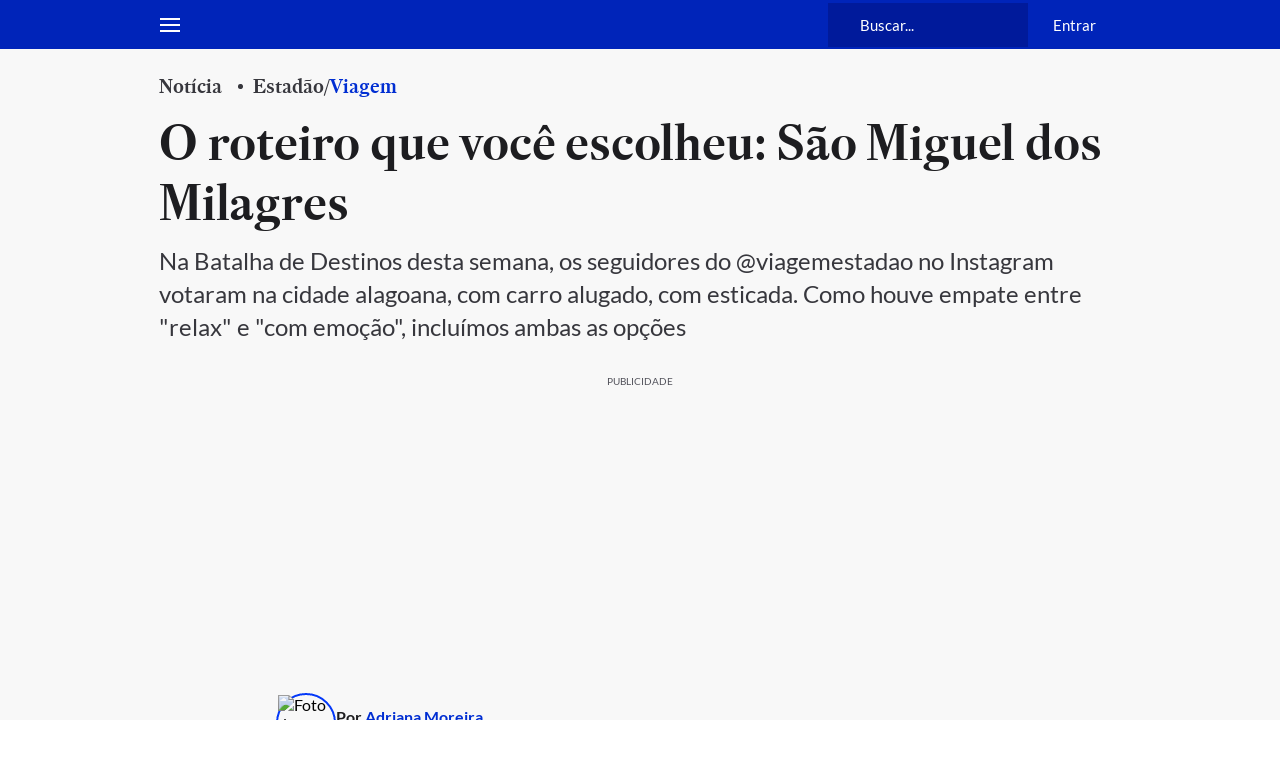

--- FILE ---
content_type: text/html; charset=utf-8
request_url: https://www.estadao.com.br/viagem/o-roteiro-que-voce-escolheu-sao-miguel-dos-milagres/
body_size: 137187
content:
<!DOCTYPE html><html lang="pt-br" class="global__GlobalStyle-sc-1gatkw3-0 hBAVIr"><head><meta charSet="UTF-8"/><meta http-equiv="X-UA-Compatible" content="IE=edge"/><meta name="mobile-web-app-capable" content="yes"/><meta name="apple-mobile-web-app-status-bar-style" content="black"/><meta name="viewport" content="width=device-width, initial-scale=1"/><meta name="theme-color" content="#0024b9"/><meta name="google-site-verification" content="PfiLKXdZ8G42sTRx1JwiEfHMkIoKwxG8pFKwjhhxZ8c"/><meta name="msvalidate.01" content="472E06798AE8794A1997378AF5BDA687"/><meta name="description" content="Na Batalha de Destinos desta semana, os seguidores do @viagemestadao no Instagram votaram na cidade alagoana, com carro alugado, com esticada. Como houve empate entre &quot;relax&quot; e &quot;com emoção&quot;, incluímos ambas as opções"/><meta property="fb:app_id" content="127970263920039"/><meta property="og:title" content="O roteiro que você escolheu: São Miguel dos Milagres"/><meta property="og:type" content="website"/><meta property="og:url" content="https://www.estadao.com.br/viagem/o-roteiro-que-voce-escolheu-sao-miguel-dos-milagres/"/><meta property="og:image" content="https://www.estadao.com.br/resizer/v2/KX4HO6ZRORPMRFYEITJ7QC43RA.jpg?quality=80&amp;auth=1d69ee91af77caacaf6f75edd1d7e311d7a1bf7b45d3cda05e64941c921a9150&amp;width=1200&amp;height=630&amp;focal=0,0"/><meta property="og:site_name" content="Estadão"/><meta property="og:description" content="Na Batalha de Destinos desta semana, os seguidores do @viagemestadao no Instagram votaram na cidade alagoana, com carro alugado, com esticada. Como houve empate entre &quot;relax&quot; e &quot;com emoção&quot;, incluímos ambas as opções"/><meta name="twitter:site" content="@Estadao"/><meta name="twitter:title" content="O roteiro que você escolheu: São Miguel dos Milagres"/><meta name="twitter:description" content="Na Batalha de Destinos desta semana, os seguidores do @viagemestadao no Instagram votaram na cidade alagoana, com carro alugado, com esticada. Como houve empate entre &quot;relax&quot; e &quot;com emoção&quot;, incluímos ambas as opções"/><meta name="twitter:card" content="summary_large_image"/><meta name="twitter:image" content="https://www.estadao.com.br/resizer/v2/KX4HO6ZRORPMRFYEITJ7QC43RA.jpg?quality=80&amp;auth=1d69ee91af77caacaf6f75edd1d7e311d7a1bf7b45d3cda05e64941c921a9150&amp;width=1200&amp;height=630&amp;focal=0,0"/><meta name="robots" content="max-image-preview:large"/><link id="canonical-link" rel="canonical" href="https://www.estadao.com.br/viagem/o-roteiro-que-voce-escolheu-sao-miguel-dos-milagres/" data-replace="true"/><link rel="amphtml" href="https://www.estadao.com.br/amp/viagem/o-roteiro-que-voce-escolheu-sao-miguel-dos-milagres/"/><link rel="shortcut icon" href="/pf/resources/favicon.ico?d=2189"/><link rel="apple-touch-icon" href="/pf/resources/apple-touch-icon.png?d=2189"/><link rel="icon" type="image/x-icon" href="/pf/resources/favicon.ico?d=2189"/><title>O roteiro que você escolheu: São Miguel dos Milagres - Estadão</title><link rel="preload" href="https://launchpad.privacymanager.io/latest/launchpad.bundle.js" as="script"/><script async="" defer="" src="https://launchpad-wrapper.privacymanager.io/8a66bd99-4fec-401f-b302-edafe5beb512/launchpad-liveramp.js"></script><meta property="article:content_tier" content="metered"/><meta property="article:opinion" content="false"/><link rel="preconnect" href="https://securepubads.g.doubleclick.net"/><link rel="preconnect" href="https://ib.adnxs.com"/><link rel="preconnect" href="https://prg.smartadserver.com"/><link rel="preconnect" href="https://fastlane.rubiconproject.com"/><link rel="preconnect" href="https://www.facebook.com"/><link rel="preconnect" href="https://connect.facebook.net"/><link rel="preconnect" href="https://www.googletagmanager.com"/><link rel="preconnect" href="https://www.google-analytics.com"/><link rel="preconnect" href="https://estadao-bi-ga360.appspot.com"/><link rel="preconnect" href="https://static.chartbeat.com"/><link rel="preconnect" href="https://ping.chartbeat.net"/><link rel="preconnect" href="https://acesso.estadao.com.br"/><link rel="preconnect" href="https://assets.zephr.com"/><link rel="preconnect" href="https://estadao-home.cdn.zephr.com"/><link rel="preconnect" href="https://fundingchoicesmessages.google.com/"/><link rel="preconnect" href="https://statics.estadao.com.br"/><link rel="preconnect" href="https://tag.navdmp.com"/><link rel="preconnect" href="https://cdn.evgnet.com"/><link rel="preconnect" href="https://s.go-mpulse.net"/><link rel="preconnect" href="https://usr.navdmp.com"/><link rel="preconnect" href="https://ivccftag.ivcbrasil.org.br"/><link rel="preconnect" href="https://ivccf.ivcbrasil.org.br"/><link rel="preconnect" href="https://tpc.googlesyndication.com"/><link rel="preconnect" href="https://fonts.gstatic.com"/><script data-integration="inlineScripts">;var dataLayerGA4 = [
      {"ambiente":"web","autor":"Adriana Moreira","content_group":"viagem","data_publicacao":"2019-02-01T15:46:13-03:00","editoria":"viagem","tag":"brasil-america-do-sul,pernambuco-estado,alagoas-estado","tipo_pagina":"conteudo","titulo":"O roteiro que você escolheu: São Miguel dos Milagres","coluna":"","url":"https://www.estadao.com.br/viagem/o-roteiro-que-voce-escolheu-sao-miguel-dos-milagres/","produto":"Estadão","modulos":"","paywall":"ativo","paywallStatus":"0","categoria_conteudo":"noticia","blog":"","id":"BUBUJ7P4QZPBTP4DQII2YDHAGY","midia":"noticia","imagemResizer":"https://www.estadao.com.br/resizer/v2/KX4HO6ZRORPMRFYEITJ7QC43RA.jpg?quality=80&auth=1d69ee91af77caacaf6f75edd1d7e311d7a1bf7b45d3cda05e64941c921a9150&width=404&height=228&focal=0,0","imagemNormal":"https://cloudfront-us-east-1.images.arcpublishing.com/estadao/KX4HO6ZRORPMRFYEITJ7QC43RA.jpg","tipo_conteudo":"noticia"}
    ];window.isIE = !!window.MSInputMethodContext && !!document.documentMode;;window.dataLayerGA4 = window.dataLayerGA4 || [];;(function(w,d,s,l,i){
      w[l]=w[l]||[];w[l].push({'gtm.start': new Date().getTime(),event:'gtm.js'});
      var f=d.getElementsByTagName(s)[0],
      j=d.createElement(s),dl=l!='dataLayer'?'&l='+l:'';j.async=true;j.src=
      'https://www.googletagmanager.com/gtm.js?id='+i+dl;f.parentNode.insertBefore(j,f);
    })(window,document,'script','dataLayerGA4','GTM-PSVMLCP');</script><link rel="preload" as="font" type="font/woff2" crossorigin="anonymous" href="/pf/resources/fonts/estadoheadline-semibold.woff2?d=2189"/><link rel="preload" as="font" type="font/woff2" crossorigin="anonymous" href="https://fonts.gstatic.com/s/lato/v24/S6uyw4BMUTPHjx4wXg.woff2"/><link rel="alternate" type="application/rss+xml" href="https://www.estadao.com.br/arc/outboundfeeds/feeds/rss/sections/viagem/?body=%7B%22layout%22:%22google-news%22%7D"/><script type="text/javascript" async="" src="/pf/resources/js/simplified_strategy.js?d=2189"></script><script type="text/javascript" async="" src="/pf/resources/js/prebid10.19.0.js?d=2189"></script><script src="https://securepubads.g.doubleclick.net/tag/js/gpt.js" async=""></script><script type="text/javascript" async="" src="/pf/resources/js/apstag_amazon.js?d=2189"></script><link id="fusion-template-styles" rel="stylesheet" type="text/css" href="/pf/dist/components/combinations/default.css?d=2189&amp;mxId=00000000"/><style data-styled="" data-styled-version="5.3.11">@font-face{font-family:'Lato';font-style:normal;font-weight:400;font-display:swap;src:url(https://fonts.gstatic.com/s/lato/v24/S6uyw4BMUTPHjxAwXjeu.woff2) format('woff2');unicode-range:U+0100-02AF,U+0304,U+0308,U+0329,U+1E00-1E9F,U+1EF2-1EFF,U+2020,U+20A0-20AB,U+20AD-20CF,U+2113,U+2C60-2C7F,U+A720-A7FF;}/*!sc*/
@font-face{font-family:'Lato';font-style:normal;font-weight:400;font-display:swap;src:url(https://fonts.gstatic.com/s/lato/v24/S6uyw4BMUTPHjx4wXg.woff2) format('woff2');unicode-range:U+0000-00FF,U+0131,U+0152-0153,U+02BB-02BC,U+02C6,U+02DA,U+02DC,U+0304,U+0308,U+0329,U+2000-206F,U+2074,U+20AC,U+2122,U+2191,U+2193,U+2212,U+2215,U+FEFF,U+FFFD;}/*!sc*/
@font-face{font-family:'Lato';font-style:normal;font-weight:700;font-display:swap;src:url(https://fonts.gstatic.com/s/lato/v24/S6u9w4BMUTPHh6UVSwaPGR_p.woff2) format('woff2');unicode-range:U+0100-02AF,U+0304,U+0308,U+0329,U+1E00-1E9F,U+1EF2-1EFF,U+2020,U+20A0-20AB,U+20AD-20CF,U+2113,U+2C60-2C7F,U+A720-A7FF;}/*!sc*/
@font-face{font-family:'Lato';font-style:normal;font-weight:700;font-display:swap;src:url(https://fonts.gstatic.com/s/lato/v24/S6u9w4BMUTPHh6UVSwiPGQ.woff2) format('woff2');unicode-range:U+0000-00FF,U+0131,U+0152-0153,U+02BB-02BC,U+02C6,U+02DA,U+02DC,U+0304,U+0308,U+0329,U+2000-206F,U+2074,U+20AC,U+2122,U+2191,U+2193,U+2212,U+2215,U+FEFF,U+FFFD;}/*!sc*/
@font-face{font-family:'EstadaoHeadline-SemiBold';src:url([data-uri]) format('woff2');font-style:normal;font-weight:bold;font-stretch:normal;font-display:swap;}/*!sc*/
@font-face{font-family:'Elgoc-Bold';src:url([data-uri]) format('woff2');font-style:normal;font-weight:bold;font-stretch:normal;font-display:swap;}/*!sc*/
@-ms-viewport{.hBAVIr{width:device-width;}}/*!sc*/
.hBAVIr html{box-sizing:border-box;-ms-overflow-style:scrollbar;}/*!sc*/
.hBAVIr *,.hBAVIr *::before,.hBAVIr *::after{box-sizing:inherit;}/*!sc*/
.hBAVIr .container{width:100%;padding-right:16px;padding-left:16px;margin-right:auto;margin-left:auto;}/*!sc*/
@media (min-width:576px){.hBAVIr .container{max-width:546px;}}/*!sc*/
@media (min-width:768px){.hBAVIr .container{max-width:738px;}}/*!sc*/
@media (min-width:1024px){.hBAVIr .container{max-width:994px;}}/*!sc*/
@media (min-width:1322px){.hBAVIr .container{max-width:1292px;}}/*!sc*/
.hBAVIr .container-fluid{width:100%;padding-right:16px;padding-left:16px;margin-right:auto;margin-left:auto;}/*!sc*/
.hBAVIr .row{display:-ms-flexbox;display:-webkit-box;display:-webkit-flex;display:-ms-flexbox;display:flex;-ms-flex-wrap:wrap;-webkit-flex-wrap:wrap;-ms-flex-wrap:wrap;flex-wrap:wrap;margin-right:-16px;margin-left:-16px;}/*!sc*/
.hBAVIr .no-gutters{margin-right:0;margin-left:0;}/*!sc*/
.hBAVIr .no-gutters > .col,.hBAVIr .no-gutters > [class*="col-"]{padding-right:0;padding-left:0;}/*!sc*/
.hBAVIr .col-1,.hBAVIr .col-2,.hBAVIr .col-3,.hBAVIr .col-4,.hBAVIr .col-5,.hBAVIr .col-6,.hBAVIr .col-7,.hBAVIr .col-8,.hBAVIr .col-9,.hBAVIr .col-10,.hBAVIr .col-11,.hBAVIr .col-12,.hBAVIr .col,.hBAVIr .col-auto,.hBAVIr .col-sm-1,.hBAVIr .col-sm-2,.hBAVIr .col-sm-3,.hBAVIr .col-sm-4,.hBAVIr .col-sm-5,.hBAVIr .col-sm-6,.hBAVIr .col-sm-7,.hBAVIr .col-sm-8,.hBAVIr .col-sm-9,.hBAVIr .col-sm-10,.hBAVIr .col-sm-11,.hBAVIr .col-sm-12,.hBAVIr .col-sm,.hBAVIr .col-sm-auto,.hBAVIr .col-md-1,.hBAVIr .col-md-2,.hBAVIr .col-md-3,.hBAVIr .col-md-4,.hBAVIr .col-md-5,.hBAVIr .col-md-6,.hBAVIr .col-md-7,.hBAVIr .col-md-8,.hBAVIr .col-md-9,.hBAVIr .col-md-10,.hBAVIr .col-md-11,.hBAVIr .col-md-12,.hBAVIr .col-md,.hBAVIr .col-md-auto,.hBAVIr .col-lg-1,.hBAVIr .col-lg-2,.hBAVIr .col-lg-3,.hBAVIr .col-lg-4,.hBAVIr .col-lg-5,.hBAVIr .col-lg-6,.hBAVIr .col-lg-7,.hBAVIr .col-lg-8,.hBAVIr .col-lg-9,.hBAVIr .col-lg-10,.hBAVIr .col-lg-11,.hBAVIr .col-lg-12,.hBAVIr .col-lg,.hBAVIr .col-lg-auto,.hBAVIr .col-xl-1,.hBAVIr .col-xl-2,.hBAVIr .col-xl-3,.hBAVIr .col-xl-4,.hBAVIr .col-xl-5,.hBAVIr .col-xl-6,.hBAVIr .col-xl-7,.hBAVIr .col-xl-8,.hBAVIr .col-xl-9,.hBAVIr .col-xl-10,.hBAVIr .col-xl-11,.hBAVIr .col-xl-12,.hBAVIr .col-xl,.hBAVIr .col-xl-auto{position:relative;width:100%;min-height:1px;padding-right:16px;padding-left:16px;}/*!sc*/
.hBAVIr .col{-ms-flex-preferred-size:0;-webkit-flex-basis:0;-ms-flex-preferred-size:0;flex-basis:0;-ms-flex-positive:1;-webkit-box-flex:1;-webkit-flex-grow:1;-ms-flex-positive:1;flex-grow:1;max-width:100%;}/*!sc*/
.hBAVIr .col-auto{-ms-flex:0 0 auto;-webkit-flex:0 0 auto;-ms-flex:0 0 auto;flex:0 0 auto;width:auto;max-width:none;}/*!sc*/
.hBAVIr .col-1{-ms-flex:0 0 8.333333%;-webkit-flex:0 0 8.333333%;-ms-flex:0 0 8.333333%;flex:0 0 8.333333%;max-width:8.333333%;}/*!sc*/
.hBAVIr .col-2{-ms-flex:0 0 16.666667%;-webkit-flex:0 0 16.666667%;-ms-flex:0 0 16.666667%;flex:0 0 16.666667%;max-width:16.666667%;}/*!sc*/
.hBAVIr .col-3{-ms-flex:0 0 25%;-webkit-flex:0 0 25%;-ms-flex:0 0 25%;flex:0 0 25%;max-width:25%;}/*!sc*/
.hBAVIr .col-4{-ms-flex:0 0 33.333333%;-webkit-flex:0 0 33.333333%;-ms-flex:0 0 33.333333%;flex:0 0 33.333333%;max-width:33.333333%;}/*!sc*/
.hBAVIr .col-5{-ms-flex:0 0 41.666667%;-webkit-flex:0 0 41.666667%;-ms-flex:0 0 41.666667%;flex:0 0 41.666667%;max-width:41.666667%;}/*!sc*/
.hBAVIr .col-6{-ms-flex:0 0 50%;-webkit-flex:0 0 50%;-ms-flex:0 0 50%;flex:0 0 50%;max-width:50%;}/*!sc*/
.hBAVIr .col-7{-ms-flex:0 0 58.333333%;-webkit-flex:0 0 58.333333%;-ms-flex:0 0 58.333333%;flex:0 0 58.333333%;max-width:58.333333%;}/*!sc*/
.hBAVIr .col-8{-ms-flex:0 0 66.666667%;-webkit-flex:0 0 66.666667%;-ms-flex:0 0 66.666667%;flex:0 0 66.666667%;max-width:66.666667%;}/*!sc*/
.hBAVIr .col-9{-ms-flex:0 0 75%;-webkit-flex:0 0 75%;-ms-flex:0 0 75%;flex:0 0 75%;max-width:75%;}/*!sc*/
.hBAVIr .col-10{-ms-flex:0 0 83.333333%;-webkit-flex:0 0 83.333333%;-ms-flex:0 0 83.333333%;flex:0 0 83.333333%;max-width:83.333333%;}/*!sc*/
.hBAVIr .col-11{-ms-flex:0 0 91.666667%;-webkit-flex:0 0 91.666667%;-ms-flex:0 0 91.666667%;flex:0 0 91.666667%;max-width:91.666667%;}/*!sc*/
.hBAVIr .col-12{-ms-flex:0 0 100%;-webkit-flex:0 0 100%;-ms-flex:0 0 100%;flex:0 0 100%;max-width:100%;display:block !important;}/*!sc*/
.hBAVIr .order-first{-ms-flex-order:-1;-webkit-order:-1;-ms-flex-order:-1;order:-1;}/*!sc*/
.hBAVIr .order-last{-ms-flex-order:13;-webkit-order:13;-ms-flex-order:13;order:13;}/*!sc*/
.hBAVIr .order-0{-ms-flex-order:0;-webkit-order:0;-ms-flex-order:0;order:0;}/*!sc*/
.hBAVIr .order-1{-ms-flex-order:1;-webkit-order:1;-ms-flex-order:1;order:1;}/*!sc*/
.hBAVIr .order-2{-ms-flex-order:2;-webkit-order:2;-ms-flex-order:2;order:2;}/*!sc*/
.hBAVIr .order-3{-ms-flex-order:3;-webkit-order:3;-ms-flex-order:3;order:3;}/*!sc*/
.hBAVIr .order-4{-ms-flex-order:4;-webkit-order:4;-ms-flex-order:4;order:4;}/*!sc*/
.hBAVIr .order-5{-ms-flex-order:5;-webkit-order:5;-ms-flex-order:5;order:5;}/*!sc*/
.hBAVIr .order-6{-ms-flex-order:6;-webkit-order:6;-ms-flex-order:6;order:6;}/*!sc*/
.hBAVIr .order-7{-ms-flex-order:7;-webkit-order:7;-ms-flex-order:7;order:7;}/*!sc*/
.hBAVIr .order-8{-ms-flex-order:8;-webkit-order:8;-ms-flex-order:8;order:8;}/*!sc*/
.hBAVIr .order-9{-ms-flex-order:9;-webkit-order:9;-ms-flex-order:9;order:9;}/*!sc*/
.hBAVIr .order-10{-ms-flex-order:10;-webkit-order:10;-ms-flex-order:10;order:10;}/*!sc*/
.hBAVIr .order-11{-ms-flex-order:11;-webkit-order:11;-ms-flex-order:11;order:11;}/*!sc*/
.hBAVIr .order-12{-ms-flex-order:12;-webkit-order:12;-ms-flex-order:12;order:12;}/*!sc*/
.hBAVIr .offset-1{margin-left:8.333333%;}/*!sc*/
.hBAVIr .offset-2{margin-left:16.666667%;}/*!sc*/
.hBAVIr .offset-3{margin-left:25%;}/*!sc*/
.hBAVIr .offset-4{margin-left:33.333333%;}/*!sc*/
.hBAVIr .offset-5{margin-left:41.666667%;}/*!sc*/
.hBAVIr .offset-6{margin-left:50%;}/*!sc*/
.hBAVIr .offset-7{margin-left:58.333333%;}/*!sc*/
.hBAVIr .offset-8{margin-left:66.666667%;}/*!sc*/
.hBAVIr .offset-9{margin-left:75%;}/*!sc*/
.hBAVIr .offset-10{margin-left:83.333333%;}/*!sc*/
.hBAVIr .offset-11{margin-left:91.666667%;}/*!sc*/
@media (min-width:576px){.hBAVIr .col-sm{-ms-flex-preferred-size:0;-webkit-flex-basis:0;-ms-flex-preferred-size:0;flex-basis:0;-ms-flex-positive:1;-webkit-box-flex:1;-webkit-flex-grow:1;-ms-flex-positive:1;flex-grow:1;max-width:100%;}.hBAVIr .col-sm-auto{-ms-flex:0 0 auto;-webkit-flex:0 0 auto;-ms-flex:0 0 auto;flex:0 0 auto;width:auto;max-width:none;}.hBAVIr .col-sm-1{-ms-flex:0 0 8.333333%;-webkit-flex:0 0 8.333333%;-ms-flex:0 0 8.333333%;flex:0 0 8.333333%;max-width:8.333333%;}.hBAVIr .col-sm-2{-ms-flex:0 0 16.666667%;-webkit-flex:0 0 16.666667%;-ms-flex:0 0 16.666667%;flex:0 0 16.666667%;max-width:16.666667%;}.hBAVIr .col-sm-3{-ms-flex:0 0 25%;-webkit-flex:0 0 25%;-ms-flex:0 0 25%;flex:0 0 25%;max-width:25%;}.hBAVIr .col-sm-4{-ms-flex:0 0 33.333333%;-webkit-flex:0 0 33.333333%;-ms-flex:0 0 33.333333%;flex:0 0 33.333333%;max-width:33.333333%;}.hBAVIr .col-sm-5{-ms-flex:0 0 41.666667%;-webkit-flex:0 0 41.666667%;-ms-flex:0 0 41.666667%;flex:0 0 41.666667%;max-width:41.666667%;}.hBAVIr .col-sm-6{-ms-flex:0 0 50%;-webkit-flex:0 0 50%;-ms-flex:0 0 50%;flex:0 0 50%;max-width:50%;}.hBAVIr .col-sm-7{-ms-flex:0 0 58.333333%;-webkit-flex:0 0 58.333333%;-ms-flex:0 0 58.333333%;flex:0 0 58.333333%;max-width:58.333333%;}.hBAVIr .col-sm-8{-ms-flex:0 0 66.666667%;-webkit-flex:0 0 66.666667%;-ms-flex:0 0 66.666667%;flex:0 0 66.666667%;max-width:66.666667%;}.hBAVIr .col-sm-9{-ms-flex:0 0 75%;-webkit-flex:0 0 75%;-ms-flex:0 0 75%;flex:0 0 75%;max-width:75%;}.hBAVIr .col-sm-10{-ms-flex:0 0 83.333333%;-webkit-flex:0 0 83.333333%;-ms-flex:0 0 83.333333%;flex:0 0 83.333333%;max-width:83.333333%;}.hBAVIr .col-sm-11{-ms-flex:0 0 91.666667%;-webkit-flex:0 0 91.666667%;-ms-flex:0 0 91.666667%;flex:0 0 91.666667%;max-width:91.666667%;}.hBAVIr .col-sm-12{-ms-flex:0 0 100%;-webkit-flex:0 0 100%;-ms-flex:0 0 100%;flex:0 0 100%;max-width:100%;}.hBAVIr .order-sm-first{-ms-flex-order:-1;-webkit-order:-1;-ms-flex-order:-1;order:-1;}.hBAVIr .order-sm-last{-ms-flex-order:13;-webkit-order:13;-ms-flex-order:13;order:13;}.hBAVIr .order-sm-0{-ms-flex-order:0;-webkit-order:0;-ms-flex-order:0;order:0;}.hBAVIr .order-sm-1{-ms-flex-order:1;-webkit-order:1;-ms-flex-order:1;order:1;}.hBAVIr .order-sm-2{-ms-flex-order:2;-webkit-order:2;-ms-flex-order:2;order:2;}.hBAVIr .order-sm-3{-ms-flex-order:3;-webkit-order:3;-ms-flex-order:3;order:3;}.hBAVIr .order-sm-4{-ms-flex-order:4;-webkit-order:4;-ms-flex-order:4;order:4;}.hBAVIr .order-sm-5{-ms-flex-order:5;-webkit-order:5;-ms-flex-order:5;order:5;}.hBAVIr .order-sm-6{-ms-flex-order:6;-webkit-order:6;-ms-flex-order:6;order:6;}.hBAVIr .order-sm-7{-ms-flex-order:7;-webkit-order:7;-ms-flex-order:7;order:7;}.hBAVIr .order-sm-8{-ms-flex-order:8;-webkit-order:8;-ms-flex-order:8;order:8;}.hBAVIr .order-sm-9{-ms-flex-order:9;-webkit-order:9;-ms-flex-order:9;order:9;}.hBAVIr .order-sm-10{-ms-flex-order:10;-webkit-order:10;-ms-flex-order:10;order:10;}.hBAVIr .order-sm-11{-ms-flex-order:11;-webkit-order:11;-ms-flex-order:11;order:11;}.hBAVIr .order-sm-12{-ms-flex-order:12;-webkit-order:12;-ms-flex-order:12;order:12;}.hBAVIr .offset-sm-0{margin-left:0;}.hBAVIr .offset-sm-1{margin-left:8.333333%;}.hBAVIr .offset-sm-2{margin-left:16.666667%;}.hBAVIr .offset-sm-3{margin-left:25%;}.hBAVIr .offset-sm-4{margin-left:33.333333%;}.hBAVIr .offset-sm-5{margin-left:41.666667%;}.hBAVIr .offset-sm-6{margin-left:50%;}.hBAVIr .offset-sm-7{margin-left:58.333333%;}.hBAVIr .offset-sm-8{margin-left:66.666667%;}.hBAVIr .offset-sm-9{margin-left:75%;}.hBAVIr .offset-sm-10{margin-left:83.333333%;}.hBAVIr .offset-sm-11{margin-left:91.666667%;}}/*!sc*/
@media (min-width:768px){.hBAVIr .col-md{-ms-flex-preferred-size:0;-webkit-flex-basis:0;-ms-flex-preferred-size:0;flex-basis:0;-ms-flex-positive:1;-webkit-box-flex:1;-webkit-flex-grow:1;-ms-flex-positive:1;flex-grow:1;max-width:100%;}.hBAVIr .col-md-auto{-ms-flex:0 0 auto;-webkit-flex:0 0 auto;-ms-flex:0 0 auto;flex:0 0 auto;width:auto;max-width:none;}.hBAVIr .col-md-1{-ms-flex:0 0 8.333333%;-webkit-flex:0 0 8.333333%;-ms-flex:0 0 8.333333%;flex:0 0 8.333333%;max-width:8.333333%;}.hBAVIr .col-md-2{-ms-flex:0 0 16.666667%;-webkit-flex:0 0 16.666667%;-ms-flex:0 0 16.666667%;flex:0 0 16.666667%;max-width:16.666667%;}.hBAVIr .col-md-3{-ms-flex:0 0 25%;-webkit-flex:0 0 25%;-ms-flex:0 0 25%;flex:0 0 25%;max-width:25%;}.hBAVIr .col-md-4{-ms-flex:0 0 33.333333%;-webkit-flex:0 0 33.333333%;-ms-flex:0 0 33.333333%;flex:0 0 33.333333%;max-width:33.333333%;}.hBAVIr .col-md-5{-ms-flex:0 0 41.666667%;-webkit-flex:0 0 41.666667%;-ms-flex:0 0 41.666667%;flex:0 0 41.666667%;max-width:41.666667%;}.hBAVIr .col-md-6{-ms-flex:0 0 50%;-webkit-flex:0 0 50%;-ms-flex:0 0 50%;flex:0 0 50%;max-width:50%;}.hBAVIr .col-md-7{-ms-flex:0 0 58.333333%;-webkit-flex:0 0 58.333333%;-ms-flex:0 0 58.333333%;flex:0 0 58.333333%;max-width:58.333333%;}.hBAVIr .col-md-8{-ms-flex:0 0 66.666667%;-webkit-flex:0 0 66.666667%;-ms-flex:0 0 66.666667%;flex:0 0 66.666667%;max-width:66.666667%;}.hBAVIr .col-md-9{-ms-flex:0 0 75%;-webkit-flex:0 0 75%;-ms-flex:0 0 75%;flex:0 0 75%;max-width:75%;}.hBAVIr .col-md-10{-ms-flex:0 0 83.333333%;-webkit-flex:0 0 83.333333%;-ms-flex:0 0 83.333333%;flex:0 0 83.333333%;max-width:83.333333%;}.hBAVIr .col-md-11{-ms-flex:0 0 91.666667%;-webkit-flex:0 0 91.666667%;-ms-flex:0 0 91.666667%;flex:0 0 91.666667%;max-width:91.666667%;}.hBAVIr .col-md-12{-ms-flex:0 0 100%;-webkit-flex:0 0 100%;-ms-flex:0 0 100%;flex:0 0 100%;max-width:100%;}.hBAVIr .order-md-first{-ms-flex-order:-1;-webkit-order:-1;-ms-flex-order:-1;order:-1;}.hBAVIr .order-md-last{-ms-flex-order:13;-webkit-order:13;-ms-flex-order:13;order:13;}.hBAVIr .order-md-0{-ms-flex-order:0;-webkit-order:0;-ms-flex-order:0;order:0;}.hBAVIr .order-md-1{-ms-flex-order:1;-webkit-order:1;-ms-flex-order:1;order:1;}.hBAVIr .order-md-2{-ms-flex-order:2;-webkit-order:2;-ms-flex-order:2;order:2;}.hBAVIr .order-md-3{-ms-flex-order:3;-webkit-order:3;-ms-flex-order:3;order:3;}.hBAVIr .order-md-4{-ms-flex-order:4;-webkit-order:4;-ms-flex-order:4;order:4;}.hBAVIr .order-md-5{-ms-flex-order:5;-webkit-order:5;-ms-flex-order:5;order:5;}.hBAVIr .order-md-6{-ms-flex-order:6;-webkit-order:6;-ms-flex-order:6;order:6;}.hBAVIr .order-md-7{-ms-flex-order:7;-webkit-order:7;-ms-flex-order:7;order:7;}.hBAVIr .order-md-8{-ms-flex-order:8;-webkit-order:8;-ms-flex-order:8;order:8;}.hBAVIr .order-md-9{-ms-flex-order:9;-webkit-order:9;-ms-flex-order:9;order:9;}.hBAVIr .order-md-10{-ms-flex-order:10;-webkit-order:10;-ms-flex-order:10;order:10;}.hBAVIr .order-md-11{-ms-flex-order:11;-webkit-order:11;-ms-flex-order:11;order:11;}.hBAVIr .order-md-12{-ms-flex-order:12;-webkit-order:12;-ms-flex-order:12;order:12;}.hBAVIr .offset-md-0{margin-left:0;}.hBAVIr .offset-md-1{margin-left:8.333333%;}.hBAVIr .offset-md-2{margin-left:16.666667%;}.hBAVIr .offset-md-3{margin-left:25%;}.hBAVIr .offset-md-4{margin-left:33.333333%;}.hBAVIr .offset-md-5{margin-left:41.666667%;}.hBAVIr .offset-md-6{margin-left:50%;}.hBAVIr .offset-md-7{margin-left:58.333333%;}.hBAVIr .offset-md-8{margin-left:66.666667%;}.hBAVIr .offset-md-9{margin-left:75%;}.hBAVIr .offset-md-10{margin-left:83.333333%;}.hBAVIr .offset-md-11{margin-left:91.666667%;}}/*!sc*/
@media (min-width:1024px){.hBAVIr .col-lg{-ms-flex-preferred-size:0;-webkit-flex-basis:0;-ms-flex-preferred-size:0;flex-basis:0;-ms-flex-positive:1;-webkit-box-flex:1;-webkit-flex-grow:1;-ms-flex-positive:1;flex-grow:1;max-width:100%;}.hBAVIr .col-lg-auto{-ms-flex:0 0 auto;-webkit-flex:0 0 auto;-ms-flex:0 0 auto;flex:0 0 auto;width:auto;max-width:none;}.hBAVIr .col-lg-1{-ms-flex:0 0 8.333333%;-webkit-flex:0 0 8.333333%;-ms-flex:0 0 8.333333%;flex:0 0 8.333333%;max-width:8.333333%;}.hBAVIr .col-lg-2{-ms-flex:0 0 16.666667%;-webkit-flex:0 0 16.666667%;-ms-flex:0 0 16.666667%;flex:0 0 16.666667%;max-width:16.666667%;}.hBAVIr .col-lg-3{-ms-flex:0 0 25%;-webkit-flex:0 0 25%;-ms-flex:0 0 25%;flex:0 0 25%;max-width:25%;}.hBAVIr .col-lg-4{-ms-flex:0 0 33.333333%;-webkit-flex:0 0 33.333333%;-ms-flex:0 0 33.333333%;flex:0 0 33.333333%;max-width:33.333333%;}.hBAVIr .col-lg-5{-ms-flex:0 0 41.666667%;-webkit-flex:0 0 41.666667%;-ms-flex:0 0 41.666667%;flex:0 0 41.666667%;max-width:41.666667%;}.hBAVIr .col-lg-6{-ms-flex:0 0 50%;-webkit-flex:0 0 50%;-ms-flex:0 0 50%;flex:0 0 50%;max-width:50%;}.hBAVIr .col-lg-7{-ms-flex:0 0 58.333333%;-webkit-flex:0 0 58.333333%;-ms-flex:0 0 58.333333%;flex:0 0 58.333333%;max-width:58.333333%;}.hBAVIr .col-lg-8{-ms-flex:0 0 66.666667%;-webkit-flex:0 0 66.666667%;-ms-flex:0 0 66.666667%;flex:0 0 66.666667%;max-width:66.666667%;}.hBAVIr .col-lg-9{-ms-flex:0 0 75%;-webkit-flex:0 0 75%;-ms-flex:0 0 75%;flex:0 0 75%;max-width:75%;}.hBAVIr .col-lg-10{-ms-flex:0 0 83.333333%;-webkit-flex:0 0 83.333333%;-ms-flex:0 0 83.333333%;flex:0 0 83.333333%;max-width:83.333333%;}.hBAVIr .col-lg-11{-ms-flex:0 0 91.666667%;-webkit-flex:0 0 91.666667%;-ms-flex:0 0 91.666667%;flex:0 0 91.666667%;max-width:91.666667%;}.hBAVIr .col-lg-12{-ms-flex:0 0 100%;-webkit-flex:0 0 100%;-ms-flex:0 0 100%;flex:0 0 100%;max-width:100%;}.hBAVIr .order-lg-first{-ms-flex-order:-1;-webkit-order:-1;-ms-flex-order:-1;order:-1;}.hBAVIr .order-lg-last{-ms-flex-order:13;-webkit-order:13;-ms-flex-order:13;order:13;}.hBAVIr .order-lg-0{-ms-flex-order:0;-webkit-order:0;-ms-flex-order:0;order:0;}.hBAVIr .order-lg-1{-ms-flex-order:1;-webkit-order:1;-ms-flex-order:1;order:1;}.hBAVIr .order-lg-2{-ms-flex-order:2;-webkit-order:2;-ms-flex-order:2;order:2;}.hBAVIr .order-lg-3{-ms-flex-order:3;-webkit-order:3;-ms-flex-order:3;order:3;}.hBAVIr .order-lg-4{-ms-flex-order:4;-webkit-order:4;-ms-flex-order:4;order:4;}.hBAVIr .order-lg-5{-ms-flex-order:5;-webkit-order:5;-ms-flex-order:5;order:5;}.hBAVIr .order-lg-6{-ms-flex-order:6;-webkit-order:6;-ms-flex-order:6;order:6;}.hBAVIr .order-lg-7{-ms-flex-order:7;-webkit-order:7;-ms-flex-order:7;order:7;}.hBAVIr .order-lg-8{-ms-flex-order:8;-webkit-order:8;-ms-flex-order:8;order:8;}.hBAVIr .order-lg-9{-ms-flex-order:9;-webkit-order:9;-ms-flex-order:9;order:9;}.hBAVIr .order-lg-10{-ms-flex-order:10;-webkit-order:10;-ms-flex-order:10;order:10;}.hBAVIr .order-lg-11{-ms-flex-order:11;-webkit-order:11;-ms-flex-order:11;order:11;}.hBAVIr .order-lg-12{-ms-flex-order:12;-webkit-order:12;-ms-flex-order:12;order:12;}.hBAVIr .offset-lg-0{margin-left:0;}.hBAVIr .offset-lg-1{margin-left:8.333333%;}.hBAVIr .offset-lg-2{margin-left:16.666667%;}.hBAVIr .offset-lg-3{margin-left:25%;}.hBAVIr .offset-lg-4{margin-left:33.333333%;}.hBAVIr .offset-lg-5{margin-left:41.666667%;}.hBAVIr .offset-lg-6{margin-left:50%;}.hBAVIr .offset-lg-7{margin-left:58.333333%;}.hBAVIr .offset-lg-8{margin-left:66.666667%;}.hBAVIr .offset-lg-9{margin-left:75%;}.hBAVIr .offset-lg-10{margin-left:83.333333%;}.hBAVIr .offset-lg-11{margin-left:91.666667%;}}/*!sc*/
@media (min-width:1322px){.hBAVIr .col-xl{-ms-flex-preferred-size:0;-webkit-flex-basis:0;-ms-flex-preferred-size:0;flex-basis:0;-ms-flex-positive:1;-webkit-box-flex:1;-webkit-flex-grow:1;-ms-flex-positive:1;flex-grow:1;max-width:100%;}.hBAVIr .col-xl-auto{-ms-flex:0 0 auto;-webkit-flex:0 0 auto;-ms-flex:0 0 auto;flex:0 0 auto;width:auto;max-width:none;}.hBAVIr .col-xl-1{-ms-flex:0 0 8.333333%;-webkit-flex:0 0 8.333333%;-ms-flex:0 0 8.333333%;flex:0 0 8.333333%;max-width:8.333333%;}.hBAVIr .col-xl-2{-ms-flex:0 0 16.666667%;-webkit-flex:0 0 16.666667%;-ms-flex:0 0 16.666667%;flex:0 0 16.666667%;max-width:16.666667%;}.hBAVIr .col-xl-3{-ms-flex:0 0 25%;-webkit-flex:0 0 25%;-ms-flex:0 0 25%;flex:0 0 25%;max-width:25%;}.hBAVIr .col-xl-4{-ms-flex:0 0 33.333333%;-webkit-flex:0 0 33.333333%;-ms-flex:0 0 33.333333%;flex:0 0 33.333333%;max-width:33.333333%;}.hBAVIr .col-xl-5{-ms-flex:0 0 41.666667%;-webkit-flex:0 0 41.666667%;-ms-flex:0 0 41.666667%;flex:0 0 41.666667%;max-width:41.666667%;}.hBAVIr .col-xl-6{-ms-flex:0 0 50%;-webkit-flex:0 0 50%;-ms-flex:0 0 50%;flex:0 0 50%;max-width:50%;}.hBAVIr .col-xl-7{-ms-flex:0 0 58.333333%;-webkit-flex:0 0 58.333333%;-ms-flex:0 0 58.333333%;flex:0 0 58.333333%;max-width:58.333333%;}.hBAVIr .col-xl-8{-ms-flex:0 0 66.666667%;-webkit-flex:0 0 66.666667%;-ms-flex:0 0 66.666667%;flex:0 0 66.666667%;max-width:66.666667%;}.hBAVIr .col-xl-9{-ms-flex:0 0 75%;-webkit-flex:0 0 75%;-ms-flex:0 0 75%;flex:0 0 75%;max-width:75%;}.hBAVIr .col-xl-10{-ms-flex:0 0 83.333333%;-webkit-flex:0 0 83.333333%;-ms-flex:0 0 83.333333%;flex:0 0 83.333333%;max-width:83.333333%;}.hBAVIr .col-xl-11{-ms-flex:0 0 91.666667%;-webkit-flex:0 0 91.666667%;-ms-flex:0 0 91.666667%;flex:0 0 91.666667%;max-width:91.666667%;}.hBAVIr .col-xl-12{-ms-flex:0 0 100%;-webkit-flex:0 0 100%;-ms-flex:0 0 100%;flex:0 0 100%;max-width:100%;}.hBAVIr .order-xl-first{-ms-flex-order:-1;-webkit-order:-1;-ms-flex-order:-1;order:-1;}.hBAVIr .order-xl-last{-ms-flex-order:13;-webkit-order:13;-ms-flex-order:13;order:13;}.hBAVIr .order-xl-0{-ms-flex-order:0;-webkit-order:0;-ms-flex-order:0;order:0;}.hBAVIr .order-xl-1{-ms-flex-order:1;-webkit-order:1;-ms-flex-order:1;order:1;}.hBAVIr .order-xl-2{-ms-flex-order:2;-webkit-order:2;-ms-flex-order:2;order:2;}.hBAVIr .order-xl-3{-ms-flex-order:3;-webkit-order:3;-ms-flex-order:3;order:3;}.hBAVIr .order-xl-4{-ms-flex-order:4;-webkit-order:4;-ms-flex-order:4;order:4;}.hBAVIr .order-xl-5{-ms-flex-order:5;-webkit-order:5;-ms-flex-order:5;order:5;}.hBAVIr .order-xl-6{-ms-flex-order:6;-webkit-order:6;-ms-flex-order:6;order:6;}.hBAVIr .order-xl-7{-ms-flex-order:7;-webkit-order:7;-ms-flex-order:7;order:7;}.hBAVIr .order-xl-8{-ms-flex-order:8;-webkit-order:8;-ms-flex-order:8;order:8;}.hBAVIr .order-xl-9{-ms-flex-order:9;-webkit-order:9;-ms-flex-order:9;order:9;}.hBAVIr .order-xl-10{-ms-flex-order:10;-webkit-order:10;-ms-flex-order:10;order:10;}.hBAVIr .order-xl-11{-ms-flex-order:11;-webkit-order:11;-ms-flex-order:11;order:11;}.hBAVIr .order-xl-12{-ms-flex-order:12;-webkit-order:12;-ms-flex-order:12;order:12;}.hBAVIr .offset-xl-0{margin-left:0;}.hBAVIr .offset-xl-1{margin-left:8.333333%;}.hBAVIr .offset-xl-2{margin-left:16.666667%;}.hBAVIr .offset-xl-3{margin-left:25%;}.hBAVIr .offset-xl-4{margin-left:33.333333%;}.hBAVIr .offset-xl-5{margin-left:41.666667%;}.hBAVIr .offset-xl-6{margin-left:50%;}.hBAVIr .offset-xl-7{margin-left:58.333333%;}.hBAVIr .offset-xl-8{margin-left:66.666667%;}.hBAVIr .offset-xl-9{margin-left:75%;}.hBAVIr .offset-xl-10{margin-left:83.333333%;}.hBAVIr .offset-xl-11{margin-left:91.666667%;}}/*!sc*/
.hBAVIr .d-none{display:none !important;}/*!sc*/
.hBAVIr .d-inline{display:inline !important;}/*!sc*/
.hBAVIr .d-inline-block{display:inline-block !important;}/*!sc*/
.hBAVIr .d-block{display:block !important;}/*!sc*/
.hBAVIr .d-table{display:table !important;}/*!sc*/
.hBAVIr .d-table-row{display:table-row !important;}/*!sc*/
.hBAVIr .d-table-cell{display:table-cell !important;}/*!sc*/
.hBAVIr .d-flex{display:-ms-flexbox !important;display:-webkit-box !important;display:-webkit-flex !important;display:-ms-flexbox !important;display:flex !important;}/*!sc*/
.hBAVIr .d-inline-flex{display:-ms-inline-flexbox !important;display:-webkit-inline-box !important;display:-webkit-inline-flex !important;display:-ms-inline-flexbox !important;display:inline-flex !important;}/*!sc*/
@media (min-width:576px){.hBAVIr .d-sm-none{display:none !important;}.hBAVIr .d-sm-inline{display:inline !important;}.hBAVIr .d-sm-inline-block{display:inline-block !important;}.hBAVIr .d-sm-block{display:block !important;}.hBAVIr .d-sm-table{display:table !important;}.hBAVIr .d-sm-table-row{display:table-row !important;}.hBAVIr .d-sm-table-cell{display:table-cell !important;}.hBAVIr .d-sm-flex{display:-ms-flexbox !important;display:-webkit-box !important;display:-webkit-flex !important;display:-ms-flexbox !important;display:flex !important;}.hBAVIr .d-sm-inline-flex{display:-ms-inline-flexbox !important;display:-webkit-inline-box !important;display:-webkit-inline-flex !important;display:-ms-inline-flexbox !important;display:inline-flex !important;}}/*!sc*/
@media (min-width:768px){.hBAVIr .d-md-none{display:none !important;}.hBAVIr .d-md-inline{display:inline !important;}.hBAVIr .d-md-inline-block{display:inline-block !important;}.hBAVIr .d-md-block{display:block !important;}.hBAVIr .d-md-table{display:table !important;}.hBAVIr .d-md-table-row{display:table-row !important;}.hBAVIr .d-md-table-cell{display:table-cell !important;}.hBAVIr .d-md-flex{display:-ms-flexbox !important;display:-webkit-box !important;display:-webkit-flex !important;display:-ms-flexbox !important;display:flex !important;}.hBAVIr .d-md-inline-flex{display:-ms-inline-flexbox !important;display:-webkit-inline-box !important;display:-webkit-inline-flex !important;display:-ms-inline-flexbox !important;display:inline-flex !important;}}/*!sc*/
@media (min-width:1024px){.hBAVIr .d-lg-none{display:none !important;}.hBAVIr .d-lg-inline{display:inline !important;}.hBAVIr .d-lg-inline-block{display:inline-block !important;}.hBAVIr .d-lg-block{display:block !important;}.hBAVIr .d-lg-table{display:table !important;}.hBAVIr .d-lg-table-row{display:table-row !important;}.hBAVIr .d-lg-table-cell{display:table-cell !important;}.hBAVIr .d-lg-flex{display:-ms-flexbox !important;display:-webkit-box !important;display:-webkit-flex !important;display:-ms-flexbox !important;display:flex !important;}.hBAVIr .d-lg-inline-flex{display:-ms-inline-flexbox !important;display:-webkit-inline-box !important;display:-webkit-inline-flex !important;display:-ms-inline-flexbox !important;display:inline-flex !important;}}/*!sc*/
@media (min-width:1322px){.hBAVIr .d-xl-none{display:none !important;}.hBAVIr .d-xl-inline{display:inline !important;}.hBAVIr .d-xl-inline-block{display:inline-block !important;}.hBAVIr .d-xl-block{display:block !important;}.hBAVIr .d-xl-table{display:table !important;}.hBAVIr .d-xl-table-row{display:table-row !important;}.hBAVIr .d-xl-table-cell{display:table-cell !important;}.hBAVIr .d-xl-flex{display:-ms-flexbox !important;display:-webkit-box !important;display:-webkit-flex !important;display:-ms-flexbox !important;display:flex !important;}.hBAVIr .d-xl-inline-flex{display:-ms-inline-flexbox !important;display:-webkit-inline-box !important;display:-webkit-inline-flex !important;display:-ms-inline-flexbox !important;display:inline-flex !important;}}/*!sc*/
@media print{.hBAVIr .d-print-none{display:none !important;}.hBAVIr .d-print-inline{display:inline !important;}.hBAVIr .d-print-inline-block{display:inline-block !important;}.hBAVIr .d-print-block{display:block !important;}.hBAVIr .d-print-table{display:table !important;}.hBAVIr .d-print-table-row{display:table-row !important;}.hBAVIr .d-print-table-cell{display:table-cell !important;}.hBAVIr .d-print-flex{display:-ms-flexbox !important;display:-webkit-box !important;display:-webkit-flex !important;display:-ms-flexbox !important;display:flex !important;}.hBAVIr .d-print-inline-flex{display:-ms-inline-flexbox !important;display:-webkit-inline-box !important;display:-webkit-inline-flex !important;display:-ms-inline-flexbox !important;display:inline-flex !important;}}/*!sc*/
.hBAVIr .flex-row{-ms-flex-direction:row !important;-webkit-flex-direction:row !important;-ms-flex-direction:row !important;flex-direction:row !important;}/*!sc*/
.hBAVIr .flex-column{-ms-flex-direction:column !important;-webkit-flex-direction:column !important;-ms-flex-direction:column !important;flex-direction:column !important;}/*!sc*/
.hBAVIr .flex-row-reverse{-ms-flex-direction:row-reverse !important;-webkit-flex-direction:row-reverse !important;-ms-flex-direction:row-reverse !important;flex-direction:row-reverse !important;}/*!sc*/
.hBAVIr .flex-column-reverse{-ms-flex-direction:column-reverse !important;-webkit-flex-direction:column-reverse !important;-ms-flex-direction:column-reverse !important;flex-direction:column-reverse !important;}/*!sc*/
.hBAVIr .flex-wrap{-ms-flex-wrap:wrap !important;-webkit-flex-wrap:wrap !important;-ms-flex-wrap:wrap !important;flex-wrap:wrap !important;}/*!sc*/
.hBAVIr .flex-nowrap{-ms-flex-wrap:nowrap !important;-webkit-flex-wrap:nowrap !important;-ms-flex-wrap:nowrap !important;flex-wrap:nowrap !important;}/*!sc*/
.hBAVIr .flex-wrap-reverse{-ms-flex-wrap:wrap-reverse !important;-webkit-flex-wrap:wrap-reverse !important;-ms-flex-wrap:wrap-reverse !important;flex-wrap:wrap-reverse !important;}/*!sc*/
.hBAVIr .flex-fill{-ms-flex:1 1 auto !important;-webkit-flex:1 1 auto !important;-ms-flex:1 1 auto !important;flex:1 1 auto !important;}/*!sc*/
.hBAVIr .flex-grow-0{-ms-flex-positive:0 !important;-webkit-box-flex:0 !important;-webkit-flex-grow:0 !important;-ms-flex-positive:0 !important;flex-grow:0 !important;}/*!sc*/
.hBAVIr .flex-grow-1{-ms-flex-positive:1 !important;-webkit-box-flex:1 !important;-webkit-flex-grow:1 !important;-ms-flex-positive:1 !important;flex-grow:1 !important;}/*!sc*/
.hBAVIr .flex-shrink-0{-ms-flex-negative:0 !important;-webkit-flex-shrink:0 !important;-ms-flex-negative:0 !important;flex-shrink:0 !important;}/*!sc*/
.hBAVIr .flex-shrink-1{-ms-flex-negative:1 !important;-webkit-flex-shrink:1 !important;-ms-flex-negative:1 !important;flex-shrink:1 !important;}/*!sc*/
.hBAVIr .justify-content-start{-ms-flex-pack:start !important;-webkit-box-pack:start !important;-webkit-justify-content:flex-start !important;-ms-flex-pack:start !important;justify-content:flex-start !important;}/*!sc*/
.hBAVIr .justify-content-end{-ms-flex-pack:end !important;-webkit-box-pack:end !important;-webkit-justify-content:flex-end !important;-ms-flex-pack:end !important;justify-content:flex-end !important;}/*!sc*/
.hBAVIr .justify-content-center{-ms-flex-pack:center !important;-webkit-box-pack:center !important;-webkit-justify-content:center !important;-ms-flex-pack:center !important;justify-content:center !important;}/*!sc*/
.hBAVIr .justify-content-between{-ms-flex-pack:justify !important;-webkit-box-pack:justify !important;-webkit-justify-content:space-between !important;-ms-flex-pack:justify !important;justify-content:space-between !important;}/*!sc*/
.hBAVIr .justify-content-around{-ms-flex-pack:distribute !important;-webkit-box-pack:space-around !important;-webkit-justify-content:space-around !important;-ms-flex-pack:space-around !important;justify-content:space-around !important;}/*!sc*/
.hBAVIr .align-items-start{-ms-flex-align:start !important;-webkit-align-items:flex-start !important;-webkit-box-align:flex-start !important;-ms-flex-align:flex-start !important;align-items:flex-start !important;}/*!sc*/
.hBAVIr .align-items-end{-ms-flex-align:end !important;-webkit-align-items:flex-end !important;-webkit-box-align:flex-end !important;-ms-flex-align:flex-end !important;align-items:flex-end !important;}/*!sc*/
.hBAVIr .align-items-center{-ms-flex-align:center !important;-webkit-align-items:center !important;-webkit-box-align:center !important;-ms-flex-align:center !important;align-items:center !important;}/*!sc*/
.hBAVIr .align-items-baseline{-ms-flex-align:baseline !important;-webkit-align-items:baseline !important;-webkit-box-align:baseline !important;-ms-flex-align:baseline !important;align-items:baseline !important;}/*!sc*/
.hBAVIr .align-items-stretch{-ms-flex-align:stretch !important;-webkit-align-items:stretch !important;-webkit-box-align:stretch !important;-ms-flex-align:stretch !important;align-items:stretch !important;}/*!sc*/
.hBAVIr .align-content-start{-ms-flex-line-pack:start !important;-webkit-align-content:flex-start !important;-ms-flex-line-pack:start !important;align-content:flex-start !important;}/*!sc*/
.hBAVIr .align-content-end{-ms-flex-line-pack:end !important;-webkit-align-content:flex-end !important;-ms-flex-line-pack:end !important;align-content:flex-end !important;}/*!sc*/
.hBAVIr .align-content-center{-ms-flex-line-pack:center !important;-webkit-align-content:center !important;-ms-flex-line-pack:center !important;align-content:center !important;}/*!sc*/
.hBAVIr .align-content-between{-ms-flex-line-pack:justify !important;-webkit-align-content:space-between !important;-ms-flex-line-pack:space-between !important;align-content:space-between !important;}/*!sc*/
.hBAVIr .align-content-around{-ms-flex-line-pack:distribute !important;-webkit-align-content:space-around !important;-ms-flex-line-pack:space-around !important;align-content:space-around !important;}/*!sc*/
.hBAVIr .align-content-stretch{-ms-flex-line-pack:stretch !important;-webkit-align-content:stretch !important;-ms-flex-line-pack:stretch !important;align-content:stretch !important;}/*!sc*/
.hBAVIr .align-self-auto{-ms-flex-item-align:auto !important;-webkit-align-self:auto !important;-ms-flex-item-align:auto !important;align-self:auto !important;}/*!sc*/
.hBAVIr .align-self-start{-ms-flex-item-align:start !important;-webkit-align-self:flex-start !important;-ms-flex-item-align:start !important;align-self:flex-start !important;}/*!sc*/
.hBAVIr .align-self-end{-ms-flex-item-align:end !important;-webkit-align-self:flex-end !important;-ms-flex-item-align:end !important;align-self:flex-end !important;}/*!sc*/
.hBAVIr .align-self-center{-ms-flex-item-align:center !important;-webkit-align-self:center !important;-ms-flex-item-align:center !important;align-self:center !important;}/*!sc*/
.hBAVIr .align-self-baseline{-ms-flex-item-align:baseline !important;-webkit-align-self:baseline !important;-ms-flex-item-align:baseline !important;align-self:baseline !important;}/*!sc*/
.hBAVIr .align-self-stretch{-ms-flex-item-align:stretch !important;-webkit-align-self:stretch !important;-ms-flex-item-align:stretch !important;align-self:stretch !important;}/*!sc*/
@media (min-width:576px){.hBAVIr .flex-sm-row{-ms-flex-direction:row !important;-webkit-flex-direction:row !important;-ms-flex-direction:row !important;flex-direction:row !important;}.hBAVIr .flex-sm-column{-ms-flex-direction:column !important;-webkit-flex-direction:column !important;-ms-flex-direction:column !important;flex-direction:column !important;}.hBAVIr .flex-sm-row-reverse{-ms-flex-direction:row-reverse !important;-webkit-flex-direction:row-reverse !important;-ms-flex-direction:row-reverse !important;flex-direction:row-reverse !important;}.hBAVIr .flex-sm-column-reverse{-ms-flex-direction:column-reverse !important;-webkit-flex-direction:column-reverse !important;-ms-flex-direction:column-reverse !important;flex-direction:column-reverse !important;}.hBAVIr .flex-sm-wrap{-ms-flex-wrap:wrap !important;-webkit-flex-wrap:wrap !important;-ms-flex-wrap:wrap !important;flex-wrap:wrap !important;}.hBAVIr .flex-sm-nowrap{-ms-flex-wrap:nowrap !important;-webkit-flex-wrap:nowrap !important;-ms-flex-wrap:nowrap !important;flex-wrap:nowrap !important;}.hBAVIr .flex-sm-wrap-reverse{-ms-flex-wrap:wrap-reverse !important;-webkit-flex-wrap:wrap-reverse !important;-ms-flex-wrap:wrap-reverse !important;flex-wrap:wrap-reverse !important;}.hBAVIr .flex-sm-fill{-ms-flex:1 1 auto !important;-webkit-flex:1 1 auto !important;-ms-flex:1 1 auto !important;flex:1 1 auto !important;}.hBAVIr .flex-sm-grow-0{-ms-flex-positive:0 !important;-webkit-box-flex:0 !important;-webkit-flex-grow:0 !important;-ms-flex-positive:0 !important;flex-grow:0 !important;}.hBAVIr .flex-sm-grow-1{-ms-flex-positive:1 !important;-webkit-box-flex:1 !important;-webkit-flex-grow:1 !important;-ms-flex-positive:1 !important;flex-grow:1 !important;}.hBAVIr .flex-sm-shrink-0{-ms-flex-negative:0 !important;-webkit-flex-shrink:0 !important;-ms-flex-negative:0 !important;flex-shrink:0 !important;}.hBAVIr .flex-sm-shrink-1{-ms-flex-negative:1 !important;-webkit-flex-shrink:1 !important;-ms-flex-negative:1 !important;flex-shrink:1 !important;}.hBAVIr .justify-content-sm-start{-ms-flex-pack:start !important;-webkit-box-pack:start !important;-webkit-justify-content:flex-start !important;-ms-flex-pack:start !important;justify-content:flex-start !important;}.hBAVIr .justify-content-sm-end{-ms-flex-pack:end !important;-webkit-box-pack:end !important;-webkit-justify-content:flex-end !important;-ms-flex-pack:end !important;justify-content:flex-end !important;}.hBAVIr .justify-content-sm-center{-ms-flex-pack:center !important;-webkit-box-pack:center !important;-webkit-justify-content:center !important;-ms-flex-pack:center !important;justify-content:center !important;}.hBAVIr .justify-content-sm-between{-ms-flex-pack:justify !important;-webkit-box-pack:justify !important;-webkit-justify-content:space-between !important;-ms-flex-pack:justify !important;justify-content:space-between !important;}.hBAVIr .justify-content-sm-around{-ms-flex-pack:distribute !important;-webkit-box-pack:space-around !important;-webkit-justify-content:space-around !important;-ms-flex-pack:space-around !important;justify-content:space-around !important;}.hBAVIr .align-items-sm-start{-ms-flex-align:start !important;-webkit-align-items:flex-start !important;-webkit-box-align:flex-start !important;-ms-flex-align:flex-start !important;align-items:flex-start !important;}.hBAVIr .align-items-sm-end{-ms-flex-align:end !important;-webkit-align-items:flex-end !important;-webkit-box-align:flex-end !important;-ms-flex-align:flex-end !important;align-items:flex-end !important;}.hBAVIr .align-items-sm-center{-ms-flex-align:center !important;-webkit-align-items:center !important;-webkit-box-align:center !important;-ms-flex-align:center !important;align-items:center !important;}.hBAVIr .align-items-sm-baseline{-ms-flex-align:baseline !important;-webkit-align-items:baseline !important;-webkit-box-align:baseline !important;-ms-flex-align:baseline !important;align-items:baseline !important;}.hBAVIr .align-items-sm-stretch{-ms-flex-align:stretch !important;-webkit-align-items:stretch !important;-webkit-box-align:stretch !important;-ms-flex-align:stretch !important;align-items:stretch !important;}.hBAVIr .align-content-sm-start{-ms-flex-line-pack:start !important;-webkit-align-content:flex-start !important;-ms-flex-line-pack:start !important;align-content:flex-start !important;}.hBAVIr .align-content-sm-end{-ms-flex-line-pack:end !important;-webkit-align-content:flex-end !important;-ms-flex-line-pack:end !important;align-content:flex-end !important;}.hBAVIr .align-content-sm-center{-ms-flex-line-pack:center !important;-webkit-align-content:center !important;-ms-flex-line-pack:center !important;align-content:center !important;}.hBAVIr .align-content-sm-between{-ms-flex-line-pack:justify !important;-webkit-align-content:space-between !important;-ms-flex-line-pack:space-between !important;align-content:space-between !important;}.hBAVIr .align-content-sm-around{-ms-flex-line-pack:distribute !important;-webkit-align-content:space-around !important;-ms-flex-line-pack:space-around !important;align-content:space-around !important;}.hBAVIr .align-content-sm-stretch{-ms-flex-line-pack:stretch !important;-webkit-align-content:stretch !important;-ms-flex-line-pack:stretch !important;align-content:stretch !important;}.hBAVIr .align-self-sm-auto{-ms-flex-item-align:auto !important;-webkit-align-self:auto !important;-ms-flex-item-align:auto !important;align-self:auto !important;}.hBAVIr .align-self-sm-start{-ms-flex-item-align:start !important;-webkit-align-self:flex-start !important;-ms-flex-item-align:start !important;align-self:flex-start !important;}.hBAVIr .align-self-sm-end{-ms-flex-item-align:end !important;-webkit-align-self:flex-end !important;-ms-flex-item-align:end !important;align-self:flex-end !important;}.hBAVIr .align-self-sm-center{-ms-flex-item-align:center !important;-webkit-align-self:center !important;-ms-flex-item-align:center !important;align-self:center !important;}.hBAVIr .align-self-sm-baseline{-ms-flex-item-align:baseline !important;-webkit-align-self:baseline !important;-ms-flex-item-align:baseline !important;align-self:baseline !important;}.hBAVIr .align-self-sm-stretch{-ms-flex-item-align:stretch !important;-webkit-align-self:stretch !important;-ms-flex-item-align:stretch !important;align-self:stretch !important;}}/*!sc*/
@media (min-width:768px){.hBAVIr .flex-md-row{-ms-flex-direction:row !important;-webkit-flex-direction:row !important;-ms-flex-direction:row !important;flex-direction:row !important;}.hBAVIr .flex-md-column{-ms-flex-direction:column !important;-webkit-flex-direction:column !important;-ms-flex-direction:column !important;flex-direction:column !important;}.hBAVIr .flex-md-row-reverse{-ms-flex-direction:row-reverse !important;-webkit-flex-direction:row-reverse !important;-ms-flex-direction:row-reverse !important;flex-direction:row-reverse !important;}.hBAVIr .flex-md-column-reverse{-ms-flex-direction:column-reverse !important;-webkit-flex-direction:column-reverse !important;-ms-flex-direction:column-reverse !important;flex-direction:column-reverse !important;}.hBAVIr .flex-md-wrap{-ms-flex-wrap:wrap !important;-webkit-flex-wrap:wrap !important;-ms-flex-wrap:wrap !important;flex-wrap:wrap !important;}.hBAVIr .flex-md-nowrap{-ms-flex-wrap:nowrap !important;-webkit-flex-wrap:nowrap !important;-ms-flex-wrap:nowrap !important;flex-wrap:nowrap !important;}.hBAVIr .flex-md-wrap-reverse{-ms-flex-wrap:wrap-reverse !important;-webkit-flex-wrap:wrap-reverse !important;-ms-flex-wrap:wrap-reverse !important;flex-wrap:wrap-reverse !important;}.hBAVIr .flex-md-fill{-ms-flex:1 1 auto !important;-webkit-flex:1 1 auto !important;-ms-flex:1 1 auto !important;flex:1 1 auto !important;}.hBAVIr .flex-md-grow-0{-ms-flex-positive:0 !important;-webkit-box-flex:0 !important;-webkit-flex-grow:0 !important;-ms-flex-positive:0 !important;flex-grow:0 !important;}.hBAVIr .flex-md-grow-1{-ms-flex-positive:1 !important;-webkit-box-flex:1 !important;-webkit-flex-grow:1 !important;-ms-flex-positive:1 !important;flex-grow:1 !important;}.hBAVIr .flex-md-shrink-0{-ms-flex-negative:0 !important;-webkit-flex-shrink:0 !important;-ms-flex-negative:0 !important;flex-shrink:0 !important;}.hBAVIr .flex-md-shrink-1{-ms-flex-negative:1 !important;-webkit-flex-shrink:1 !important;-ms-flex-negative:1 !important;flex-shrink:1 !important;}.hBAVIr .justify-content-md-start{-ms-flex-pack:start !important;-webkit-box-pack:start !important;-webkit-justify-content:flex-start !important;-ms-flex-pack:start !important;justify-content:flex-start !important;}.hBAVIr .justify-content-md-end{-ms-flex-pack:end !important;-webkit-box-pack:end !important;-webkit-justify-content:flex-end !important;-ms-flex-pack:end !important;justify-content:flex-end !important;}.hBAVIr .justify-content-md-center{-ms-flex-pack:center !important;-webkit-box-pack:center !important;-webkit-justify-content:center !important;-ms-flex-pack:center !important;justify-content:center !important;}.hBAVIr .justify-content-md-between{-ms-flex-pack:justify !important;-webkit-box-pack:justify !important;-webkit-justify-content:space-between !important;-ms-flex-pack:justify !important;justify-content:space-between !important;}.hBAVIr .justify-content-md-around{-ms-flex-pack:distribute !important;-webkit-box-pack:space-around !important;-webkit-justify-content:space-around !important;-ms-flex-pack:space-around !important;justify-content:space-around !important;}.hBAVIr .align-items-md-start{-ms-flex-align:start !important;-webkit-align-items:flex-start !important;-webkit-box-align:flex-start !important;-ms-flex-align:flex-start !important;align-items:flex-start !important;}.hBAVIr .align-items-md-end{-ms-flex-align:end !important;-webkit-align-items:flex-end !important;-webkit-box-align:flex-end !important;-ms-flex-align:flex-end !important;align-items:flex-end !important;}.hBAVIr .align-items-md-center{-ms-flex-align:center !important;-webkit-align-items:center !important;-webkit-box-align:center !important;-ms-flex-align:center !important;align-items:center !important;}.hBAVIr .align-items-md-baseline{-ms-flex-align:baseline !important;-webkit-align-items:baseline !important;-webkit-box-align:baseline !important;-ms-flex-align:baseline !important;align-items:baseline !important;}.hBAVIr .align-items-md-stretch{-ms-flex-align:stretch !important;-webkit-align-items:stretch !important;-webkit-box-align:stretch !important;-ms-flex-align:stretch !important;align-items:stretch !important;}.hBAVIr .align-content-md-start{-ms-flex-line-pack:start !important;-webkit-align-content:flex-start !important;-ms-flex-line-pack:start !important;align-content:flex-start !important;}.hBAVIr .align-content-md-end{-ms-flex-line-pack:end !important;-webkit-align-content:flex-end !important;-ms-flex-line-pack:end !important;align-content:flex-end !important;}.hBAVIr .align-content-md-center{-ms-flex-line-pack:center !important;-webkit-align-content:center !important;-ms-flex-line-pack:center !important;align-content:center !important;}.hBAVIr .align-content-md-between{-ms-flex-line-pack:justify !important;-webkit-align-content:space-between !important;-ms-flex-line-pack:space-between !important;align-content:space-between !important;}.hBAVIr .align-content-md-around{-ms-flex-line-pack:distribute !important;-webkit-align-content:space-around !important;-ms-flex-line-pack:space-around !important;align-content:space-around !important;}.hBAVIr .align-content-md-stretch{-ms-flex-line-pack:stretch !important;-webkit-align-content:stretch !important;-ms-flex-line-pack:stretch !important;align-content:stretch !important;}.hBAVIr .align-self-md-auto{-ms-flex-item-align:auto !important;-webkit-align-self:auto !important;-ms-flex-item-align:auto !important;align-self:auto !important;}.hBAVIr .align-self-md-start{-ms-flex-item-align:start !important;-webkit-align-self:flex-start !important;-ms-flex-item-align:start !important;align-self:flex-start !important;}.hBAVIr .align-self-md-end{-ms-flex-item-align:end !important;-webkit-align-self:flex-end !important;-ms-flex-item-align:end !important;align-self:flex-end !important;}.hBAVIr .align-self-md-center{-ms-flex-item-align:center !important;-webkit-align-self:center !important;-ms-flex-item-align:center !important;align-self:center !important;}.hBAVIr .align-self-md-baseline{-ms-flex-item-align:baseline !important;-webkit-align-self:baseline !important;-ms-flex-item-align:baseline !important;align-self:baseline !important;}.hBAVIr .align-self-md-stretch{-ms-flex-item-align:stretch !important;-webkit-align-self:stretch !important;-ms-flex-item-align:stretch !important;align-self:stretch !important;}}/*!sc*/
@media (min-width:1024px){.hBAVIr .flex-lg-row{-ms-flex-direction:row !important;-webkit-flex-direction:row !important;-ms-flex-direction:row !important;flex-direction:row !important;}.hBAVIr .flex-lg-column{-ms-flex-direction:column !important;-webkit-flex-direction:column !important;-ms-flex-direction:column !important;flex-direction:column !important;}.hBAVIr .flex-lg-row-reverse{-ms-flex-direction:row-reverse !important;-webkit-flex-direction:row-reverse !important;-ms-flex-direction:row-reverse !important;flex-direction:row-reverse !important;}.hBAVIr .flex-lg-column-reverse{-ms-flex-direction:column-reverse !important;-webkit-flex-direction:column-reverse !important;-ms-flex-direction:column-reverse !important;flex-direction:column-reverse !important;}.hBAVIr .flex-lg-wrap{-ms-flex-wrap:wrap !important;-webkit-flex-wrap:wrap !important;-ms-flex-wrap:wrap !important;flex-wrap:wrap !important;}.hBAVIr .flex-lg-nowrap{-ms-flex-wrap:nowrap !important;-webkit-flex-wrap:nowrap !important;-ms-flex-wrap:nowrap !important;flex-wrap:nowrap !important;}.hBAVIr .flex-lg-wrap-reverse{-ms-flex-wrap:wrap-reverse !important;-webkit-flex-wrap:wrap-reverse !important;-ms-flex-wrap:wrap-reverse !important;flex-wrap:wrap-reverse !important;}.hBAVIr .flex-lg-fill{-ms-flex:1 1 auto !important;-webkit-flex:1 1 auto !important;-ms-flex:1 1 auto !important;flex:1 1 auto !important;}.hBAVIr .flex-lg-grow-0{-ms-flex-positive:0 !important;-webkit-box-flex:0 !important;-webkit-flex-grow:0 !important;-ms-flex-positive:0 !important;flex-grow:0 !important;}.hBAVIr .flex-lg-grow-1{-ms-flex-positive:1 !important;-webkit-box-flex:1 !important;-webkit-flex-grow:1 !important;-ms-flex-positive:1 !important;flex-grow:1 !important;}.hBAVIr .flex-lg-shrink-0{-ms-flex-negative:0 !important;-webkit-flex-shrink:0 !important;-ms-flex-negative:0 !important;flex-shrink:0 !important;}.hBAVIr .flex-lg-shrink-1{-ms-flex-negative:1 !important;-webkit-flex-shrink:1 !important;-ms-flex-negative:1 !important;flex-shrink:1 !important;}.hBAVIr .justify-content-lg-start{-ms-flex-pack:start !important;-webkit-box-pack:start !important;-webkit-justify-content:flex-start !important;-ms-flex-pack:start !important;justify-content:flex-start !important;}.hBAVIr .justify-content-lg-end{-ms-flex-pack:end !important;-webkit-box-pack:end !important;-webkit-justify-content:flex-end !important;-ms-flex-pack:end !important;justify-content:flex-end !important;}.hBAVIr .justify-content-lg-center{-ms-flex-pack:center !important;-webkit-box-pack:center !important;-webkit-justify-content:center !important;-ms-flex-pack:center !important;justify-content:center !important;}.hBAVIr .justify-content-lg-between{-ms-flex-pack:justify !important;-webkit-box-pack:justify !important;-webkit-justify-content:space-between !important;-ms-flex-pack:justify !important;justify-content:space-between !important;}.hBAVIr .justify-content-lg-around{-ms-flex-pack:distribute !important;-webkit-box-pack:space-around !important;-webkit-justify-content:space-around !important;-ms-flex-pack:space-around !important;justify-content:space-around !important;}.hBAVIr .align-items-lg-start{-ms-flex-align:start !important;-webkit-align-items:flex-start !important;-webkit-box-align:flex-start !important;-ms-flex-align:flex-start !important;align-items:flex-start !important;}.hBAVIr .align-items-lg-end{-ms-flex-align:end !important;-webkit-align-items:flex-end !important;-webkit-box-align:flex-end !important;-ms-flex-align:flex-end !important;align-items:flex-end !important;}.hBAVIr .align-items-lg-center{-ms-flex-align:center !important;-webkit-align-items:center !important;-webkit-box-align:center !important;-ms-flex-align:center !important;align-items:center !important;}.hBAVIr .align-items-lg-baseline{-ms-flex-align:baseline !important;-webkit-align-items:baseline !important;-webkit-box-align:baseline !important;-ms-flex-align:baseline !important;align-items:baseline !important;}.hBAVIr .align-items-lg-stretch{-ms-flex-align:stretch !important;-webkit-align-items:stretch !important;-webkit-box-align:stretch !important;-ms-flex-align:stretch !important;align-items:stretch !important;}.hBAVIr .align-content-lg-start{-ms-flex-line-pack:start !important;-webkit-align-content:flex-start !important;-ms-flex-line-pack:start !important;align-content:flex-start !important;}.hBAVIr .align-content-lg-end{-ms-flex-line-pack:end !important;-webkit-align-content:flex-end !important;-ms-flex-line-pack:end !important;align-content:flex-end !important;}.hBAVIr .align-content-lg-center{-ms-flex-line-pack:center !important;-webkit-align-content:center !important;-ms-flex-line-pack:center !important;align-content:center !important;}.hBAVIr .align-content-lg-between{-ms-flex-line-pack:justify !important;-webkit-align-content:space-between !important;-ms-flex-line-pack:space-between !important;align-content:space-between !important;}.hBAVIr .align-content-lg-around{-ms-flex-line-pack:distribute !important;-webkit-align-content:space-around !important;-ms-flex-line-pack:space-around !important;align-content:space-around !important;}.hBAVIr .align-content-lg-stretch{-ms-flex-line-pack:stretch !important;-webkit-align-content:stretch !important;-ms-flex-line-pack:stretch !important;align-content:stretch !important;}.hBAVIr .align-self-lg-auto{-ms-flex-item-align:auto !important;-webkit-align-self:auto !important;-ms-flex-item-align:auto !important;align-self:auto !important;}.hBAVIr .align-self-lg-start{-ms-flex-item-align:start !important;-webkit-align-self:flex-start !important;-ms-flex-item-align:start !important;align-self:flex-start !important;}.hBAVIr .align-self-lg-end{-ms-flex-item-align:end !important;-webkit-align-self:flex-end !important;-ms-flex-item-align:end !important;align-self:flex-end !important;}.hBAVIr .align-self-lg-center{-ms-flex-item-align:center !important;-webkit-align-self:center !important;-ms-flex-item-align:center !important;align-self:center !important;}.hBAVIr .align-self-lg-baseline{-ms-flex-item-align:baseline !important;-webkit-align-self:baseline !important;-ms-flex-item-align:baseline !important;align-self:baseline !important;}.hBAVIr .align-self-lg-stretch{-ms-flex-item-align:stretch !important;-webkit-align-self:stretch !important;-ms-flex-item-align:stretch !important;align-self:stretch !important;}}/*!sc*/
@media (min-width:1322px){.hBAVIr .flex-xl-row{-ms-flex-direction:row !important;-webkit-flex-direction:row !important;-ms-flex-direction:row !important;flex-direction:row !important;}.hBAVIr .flex-xl-column{-ms-flex-direction:column !important;-webkit-flex-direction:column !important;-ms-flex-direction:column !important;flex-direction:column !important;}.hBAVIr .flex-xl-row-reverse{-ms-flex-direction:row-reverse !important;-webkit-flex-direction:row-reverse !important;-ms-flex-direction:row-reverse !important;flex-direction:row-reverse !important;}.hBAVIr .flex-xl-column-reverse{-ms-flex-direction:column-reverse !important;-webkit-flex-direction:column-reverse !important;-ms-flex-direction:column-reverse !important;flex-direction:column-reverse !important;}.hBAVIr .flex-xl-wrap{-ms-flex-wrap:wrap !important;-webkit-flex-wrap:wrap !important;-ms-flex-wrap:wrap !important;flex-wrap:wrap !important;}.hBAVIr .flex-xl-nowrap{-ms-flex-wrap:nowrap !important;-webkit-flex-wrap:nowrap !important;-ms-flex-wrap:nowrap !important;flex-wrap:nowrap !important;}.hBAVIr .flex-xl-wrap-reverse{-ms-flex-wrap:wrap-reverse !important;-webkit-flex-wrap:wrap-reverse !important;-ms-flex-wrap:wrap-reverse !important;flex-wrap:wrap-reverse !important;}.hBAVIr .flex-xl-fill{-ms-flex:1 1 auto !important;-webkit-flex:1 1 auto !important;-ms-flex:1 1 auto !important;flex:1 1 auto !important;}.hBAVIr .flex-xl-grow-0{-ms-flex-positive:0 !important;-webkit-box-flex:0 !important;-webkit-flex-grow:0 !important;-ms-flex-positive:0 !important;flex-grow:0 !important;}.hBAVIr .flex-xl-grow-1{-ms-flex-positive:1 !important;-webkit-box-flex:1 !important;-webkit-flex-grow:1 !important;-ms-flex-positive:1 !important;flex-grow:1 !important;}.hBAVIr .flex-xl-shrink-0{-ms-flex-negative:0 !important;-webkit-flex-shrink:0 !important;-ms-flex-negative:0 !important;flex-shrink:0 !important;}.hBAVIr .flex-xl-shrink-1{-ms-flex-negative:1 !important;-webkit-flex-shrink:1 !important;-ms-flex-negative:1 !important;flex-shrink:1 !important;}.hBAVIr .justify-content-xl-start{-ms-flex-pack:start !important;-webkit-box-pack:start !important;-webkit-justify-content:flex-start !important;-ms-flex-pack:start !important;justify-content:flex-start !important;}.hBAVIr .justify-content-xl-end{-ms-flex-pack:end !important;-webkit-box-pack:end !important;-webkit-justify-content:flex-end !important;-ms-flex-pack:end !important;justify-content:flex-end !important;}.hBAVIr .justify-content-xl-center{-ms-flex-pack:center !important;-webkit-box-pack:center !important;-webkit-justify-content:center !important;-ms-flex-pack:center !important;justify-content:center !important;}.hBAVIr .justify-content-xl-between{-ms-flex-pack:justify !important;-webkit-box-pack:justify !important;-webkit-justify-content:space-between !important;-ms-flex-pack:justify !important;justify-content:space-between !important;}.hBAVIr .justify-content-xl-around{-ms-flex-pack:distribute !important;-webkit-box-pack:space-around !important;-webkit-justify-content:space-around !important;-ms-flex-pack:space-around !important;justify-content:space-around !important;}.hBAVIr .align-items-xl-start{-ms-flex-align:start !important;-webkit-align-items:flex-start !important;-webkit-box-align:flex-start !important;-ms-flex-align:flex-start !important;align-items:flex-start !important;}.hBAVIr .align-items-xl-end{-ms-flex-align:end !important;-webkit-align-items:flex-end !important;-webkit-box-align:flex-end !important;-ms-flex-align:flex-end !important;align-items:flex-end !important;}.hBAVIr .align-items-xl-center{-ms-flex-align:center !important;-webkit-align-items:center !important;-webkit-box-align:center !important;-ms-flex-align:center !important;align-items:center !important;}.hBAVIr .align-items-xl-baseline{-ms-flex-align:baseline !important;-webkit-align-items:baseline !important;-webkit-box-align:baseline !important;-ms-flex-align:baseline !important;align-items:baseline !important;}.hBAVIr .align-items-xl-stretch{-ms-flex-align:stretch !important;-webkit-align-items:stretch !important;-webkit-box-align:stretch !important;-ms-flex-align:stretch !important;align-items:stretch !important;}.hBAVIr .align-content-xl-start{-ms-flex-line-pack:start !important;-webkit-align-content:flex-start !important;-ms-flex-line-pack:start !important;align-content:flex-start !important;}.hBAVIr .align-content-xl-end{-ms-flex-line-pack:end !important;-webkit-align-content:flex-end !important;-ms-flex-line-pack:end !important;align-content:flex-end !important;}.hBAVIr .align-content-xl-center{-ms-flex-line-pack:center !important;-webkit-align-content:center !important;-ms-flex-line-pack:center !important;align-content:center !important;}.hBAVIr .align-content-xl-between{-ms-flex-line-pack:justify !important;-webkit-align-content:space-between !important;-ms-flex-line-pack:space-between !important;align-content:space-between !important;}.hBAVIr .align-content-xl-around{-ms-flex-line-pack:distribute !important;-webkit-align-content:space-around !important;-ms-flex-line-pack:space-around !important;align-content:space-around !important;}.hBAVIr .align-content-xl-stretch{-ms-flex-line-pack:stretch !important;-webkit-align-content:stretch !important;-ms-flex-line-pack:stretch !important;align-content:stretch !important;}.hBAVIr .align-self-xl-auto{-ms-flex-item-align:auto !important;-webkit-align-self:auto !important;-ms-flex-item-align:auto !important;align-self:auto !important;}.hBAVIr .align-self-xl-start{-ms-flex-item-align:start !important;-webkit-align-self:flex-start !important;-ms-flex-item-align:start !important;align-self:flex-start !important;}.hBAVIr .align-self-xl-end{-ms-flex-item-align:end !important;-webkit-align-self:flex-end !important;-ms-flex-item-align:end !important;align-self:flex-end !important;}.hBAVIr .align-self-xl-center{-ms-flex-item-align:center !important;-webkit-align-self:center !important;-ms-flex-item-align:center !important;align-self:center !important;}.hBAVIr .align-self-xl-baseline{-ms-flex-item-align:baseline !important;-webkit-align-self:baseline !important;-ms-flex-item-align:baseline !important;align-self:baseline !important;}.hBAVIr .align-self-xl-stretch{-ms-flex-item-align:stretch !important;-webkit-align-self:stretch !important;-ms-flex-item-align:stretch !important;align-self:stretch !important;}}/*!sc*/
@media only screen and (max-width:576px){.hBAVIr .hidden-xs{display:none !important;}}/*!sc*/
@media only screen and (min-width:576px) and (max-width:768px){.hBAVIr .hidden-sm{display:none !important;}}/*!sc*/
@media only screen and (min-width:768px) and (max-width:1024px){.hBAVIr .hidden-md{display:none !important;}}/*!sc*/
@media only screen and (min-width:1024px) and (max-width:1322px){.hBAVIr .hidden-lg{display:none !important;}}/*!sc*/
@media only screen and (min-width:1322px){.hBAVIr .hidden-xl{display:none !important;}}/*!sc*/
.hBAVIr body{display:initial;}/*!sc*/
.hBAVIr body [class*="icon-estadao--"].icon-estadao--live-pulse{background:rgb(240,45,28);box-shadow:0 0 0 0 rgba(240,45,28,.8);border-radius:50%;aspect-ratio:1/1;display:inline-block;vertical-align:middle;height:20px;width:20px;position:relative;z-index:1;}/*!sc*/
@-webkit-keyframes live-pulse{0%{-webkit-transform:scale(0.90);-ms-transform:scale(0.90);transform:scale(0.90);box-shadow:0 0 0 0 rgba(240,45,28,0.7);}30%{-webkit-transform:scale(1.1);-ms-transform:scale(1.1);transform:scale(1.1);}100%{box-shadow:0 0 0 25px rgba(240,45,28,0);}}/*!sc*/
@keyframes live-pulse{0%{-webkit-transform:scale(0.90);-ms-transform:scale(0.90);transform:scale(0.90);box-shadow:0 0 0 0 rgba(240,45,28,0.7);}30%{-webkit-transform:scale(1.1);-ms-transform:scale(1.1);transform:scale(1.1);}100%{box-shadow:0 0 0 25px rgba(240,45,28,0);}}/*!sc*/
.hBAVIr body [class*="icon-estadao--"].icon-estadao--live-pulse:before,.hBAVIr body [class*="icon-estadao--"].icon-estadao--live-pulse:after{content:"";width:100%;height:100%;position:absolute;z-index:-1;border-radius:50%;background:rgb(240,45,28);}/*!sc*/
.hBAVIr body [class*="icon-estadao--"].icon-estadao--live-pulse:before{-webkit-animation:live-pulse 2s ease-out infinite;animation:live-pulse 2s ease-out infinite;}/*!sc*/
.hBAVIr body [class*="icon-estadao--"].icon-estadao--live-pulse:after{-webkit-animation:live-pulse 2s 1s ease-out infinite;animation:live-pulse 2s 1s ease-out infinite;}/*!sc*/
.hBAVIr body b{font-weight:bold !important;}/*!sc*/
.hBAVIr body.overflow-hidden{overflow:hidden !important;}/*!sc*/
.hBAVIr body .bg-opiniao{background-color:#EAEAED;}/*!sc*/
.hBAVIr body .theme-dark{background-color:#1E1E21 !important;}/*!sc*/
.hBAVIr body .theme-dark a{color:#9CD1FF;}/*!sc*/
.hBAVIr body .theme-dark .bg-opiniao{background-color:#39393F !important;}/*!sc*/
.hBAVIr body .description-text-hidden{position:absolute;width:1px;height:1px;padding:0;margin:-1px;overflow:hidden;-webkit-clip:rect(0,0,0,0);clip:rect(0,0,0,0);white-space:nowrap;border:0;}/*!sc*/
.hBAVIr body .logoraContainer .EZDrawer nav{-webkit-animation-name:logoraSlide;animation-name:logoraSlide;-webkit-animation-duration:1s;animation-duration:1s;}/*!sc*/
@-webkit-keyframes logoraSlide{from{right:-700px;}to{right:0px;}}/*!sc*/
@keyframes logoraSlide{from{right:-700px;}to{right:0px;}}/*!sc*/
.hBAVIr body .logoraContainer.logoraDarkMode{--text-light:black !important;--call-primary-color:#9CD1FF !important;--background-color-container:black !important;}/*!sc*/
.hBAVIr body .logoraContainer.logoraDarkMode .EZDrawer nav{background-color:black !important;}/*!sc*/
.hBAVIr body .logoraContainer.logoraDarkMode a[data-testid="iconTextLink"]{color:white !important;}/*!sc*/
.hBAVIr body .logoraContainer div{-webkit-line-clamp:none !important;}/*!sc*/
.hBAVIr,.hBAVIr *{margin:0;padding:0;outline:0;box-sizing:border-box;}/*!sc*/
.hBAVIr,.hBAVIr *:focus{outline:0;}/*!sc*/
.hBAVIr .pb__editable{cursor:text !important;-webkit-user-select:none !important;-moz-user-select:none !important;-webkit-user-select:none !important;-moz-user-select:none !important;-ms-user-select:none !important;user-select:none !important;-ms-user-select:none !important;background:rgba(138,160,240,0.2) !important;}/*!sc*/
.hBAVIr,.hBAVIr body,.hBAVIr #root{height:100%;}/*!sc*/
.hBAVIr .submenu--open,.hBAVIr body .submenu--open,.hBAVIr #root .submenu--open{overflow:hidden;}/*!sc*/
.hBAVIr .ReactModal__Body--open,.hBAVIr body .ReactModal__Body--open,.hBAVIr #root .ReactModal__Body--open{overflow:hidden;}/*!sc*/
.hBAVIr .ReactModal__Body--open > #root > *:not(.toast-container),.hBAVIr body .ReactModal__Body--open > #root > *:not(.toast-container),.hBAVIr #root .ReactModal__Body--open > #root > *:not(.toast-container){-webkit-filter:blur(2px);filter:blur(2px);}/*!sc*/
.hBAVIr .ReactModal__Overlay,.hBAVIr body .ReactModal__Overlay,.hBAVIr #root .ReactModal__Overlay{opacity:0;-webkit-transition:opacity 200ms ease-in-out;transition:opacity 200ms ease-in-out;}/*!sc*/
.hBAVIr .ReactModal__Overlay--after-open,.hBAVIr body .ReactModal__Overlay--after-open,.hBAVIr #root .ReactModal__Overlay--after-open{opacity:1;}/*!sc*/
.hBAVIr .ReactModal__Overlay--before-close,.hBAVIr body .ReactModal__Overlay--before-close,.hBAVIr #root .ReactModal__Overlay--before-close{opacity:0;}/*!sc*/
.hBAVIr body.-nav-scroll{padding-top:48px;}/*!sc*/
.hBAVIr .gallery-open{overflow:hidden;}/*!sc*/
.hBAVIr body{color:#000;font-family:Lato,Times New Roman,sans-serif;-webkit-font-smoothing:antialiased;-moz-osx-font-smoothing:grayscale;}/*!sc*/
@-webkit-keyframes bounce_fountainG{0%{-webkit-transform:scale(1);-ms-transform:scale(1);transform:scale(1);background-color:#FFFFFF;}100%{-webkit-transform:scale(.3);-ms-transform:scale(.3);transform:scale(.3);background-color:#609616;}}/*!sc*/
@keyframes bounce_fountainG{0%{-webkit-transform:scale(1);-ms-transform:scale(1);transform:scale(1);background-color:#FFFFFF;}100%{-webkit-transform:scale(.3);-ms-transform:scale(.3);transform:scale(.3);background-color:#609616;}}/*!sc*/
@-webkit-keyframes fadeInAnimation{0%{opacity:0;}100%{opacity:1;}}/*!sc*/
@keyframes fadeInAnimation{0%{opacity:0;}100%{opacity:1;}}/*!sc*/
@-webkit-keyframes homeDesktopSlideInAnimation{0%{-webkit-transform:translateY(524px);-ms-transform:translateY(524px);transform:translateY(524px);}100%{-webkit-transform:translateY(0);-ms-transform:translateY(0);transform:translateY(0);}}/*!sc*/
@keyframes homeDesktopSlideInAnimation{0%{-webkit-transform:translateY(524px);-ms-transform:translateY(524px);transform:translateY(524px);}100%{-webkit-transform:translateY(0);-ms-transform:translateY(0);transform:translateY(0);}}/*!sc*/
@-webkit-keyframes homeMobileSlideInAnimation{0%{-webkit-transform:translate(50%,424px);-ms-transform:translate(50%,424px);transform:translate(50%,424px);}100%{-webkit-transform:translate(50%,0);-ms-transform:translate(50%,0);transform:translate(50%,0);}}/*!sc*/
@keyframes homeMobileSlideInAnimation{0%{-webkit-transform:translate(50%,424px);-ms-transform:translate(50%,424px);transform:translate(50%,424px);}100%{-webkit-transform:translate(50%,0);-ms-transform:translate(50%,0);transform:translate(50%,0);}}/*!sc*/
@-webkit-keyframes toastTimeoutAnimation{0%{width:0;}100%{width:100%;}}/*!sc*/
@keyframes toastTimeoutAnimation{0%{width:0;}100%{width:100%;}}/*!sc*/
.hBAVIr a{font-family:Lato,Times New Roman,sans-serif;color:#002FD8;-webkit-transition:all .2s ease;transition:all .2s ease;-webkit-text-decoration:none;text-decoration:none;}/*!sc*/
.hBAVIr ul{list-style:none;}/*!sc*/
.hBAVIr button{font-family:Lato,Times New Roman,sans-serif;cursor:pointer;}/*!sc*/
.hBAVIr button:disabled{cursor:not-allowed;}/*!sc*/
.hBAVIr input{font-family:Lato,Times New Roman,sans-serif;}/*!sc*/
.hBAVIr input::-webkit-input-placeholder{font-family:Lato,Times New Roman,sans-serif;}/*!sc*/
.hBAVIr input::-moz-placeholder{font-family:Lato,Times New Roman,sans-serif;}/*!sc*/
.hBAVIr input:-ms-input-placeholder{font-family:Lato,Times New Roman,sans-serif;}/*!sc*/
.hBAVIr input::placeholder{font-family:Lato,Times New Roman,sans-serif;}/*!sc*/
.hBAVIr .search-input::-webkit-input-placeholder{color:rgba(0,0,0,0.4);font-size:12px;}/*!sc*/
.hBAVIr .search-input::-moz-placeholder{color:rgba(0,0,0,0.4);font-size:12px;}/*!sc*/
.hBAVIr .search-input:-ms-input-placeholder{color:rgba(0,0,0,0.4);font-size:12px;}/*!sc*/
.hBAVIr .search-input::placeholder{color:rgba(0,0,0,0.4);font-size:12px;}/*!sc*/
.hBAVIr .search-input:-webkit-autofill{box-shadow:0 0 0px 1000px #F4F4F4 inset;}/*!sc*/
.hBAVIr .search-input:-webkit-autofill::first-line{font-family:Lato,Times New Roman,sans-serif;font-size:12px;}/*!sc*/
.hBAVIr img{display:block;max-width:100%;border:none;}/*!sc*/
@media (max-width:767.5px){.hBAVIr .hide-on-mobile{display:none !important;}}/*!sc*/
@media (max-width:1024px){.hBAVIr .hide-on-talet{display:none !important;}}/*!sc*/
@media (min-width:768px){.hBAVIr .hide-on-desk{display:none !important;}}/*!sc*/
.hBAVIr .ReactModal__Html--open{overflow:initial;}/*!sc*/
.hBAVIr .navbar_body--open{overflow-y:hidden;}/*!sc*/
.hBAVIr .cursor-pointer{cursor:pointer;}/*!sc*/
.hBAVIr .navbar-sticky-show{opacity:1!important;}/*!sc*/
.hBAVIr .navbar-sticky-hide{opacity:0!important;}/*!sc*/
.hBAVIr .show-floating{opacity:1!important;}/*!sc*/
.hBAVIr .hide-floating{opacity:0!important;}/*!sc*/
.hBAVIr barra-parceiros{position:absolute;z-index:99;}/*!sc*/
data-styled.g1[id="global__GlobalStyle-sc-1gatkw3-0"]{content:"hBAVIr,"}/*!sc*/
.NaVlt{width:100%;display:-webkit-box;display:-webkit-flex;display:-ms-flexbox;display:flex;-webkit-flex-direction:column;-ms-flex-direction:column;flex-direction:column;margin:12px auto 40px;max-width:100%;-webkit-transition:.4s;transition:.4s;}/*!sc*/
@media only screen and (max-width:576px){.NaVlt{margin:12px auto 30px;}}/*!sc*/
.NaVlt.theme-paladar figcaption{font-family:Raleway;font-size:12px;line-height:16px;}/*!sc*/
.NaVlt.theme-paladar .figure-image-container>.expandir:hover{background-color:#990c35 !important;}/*!sc*/
.NaVlt.theme-paladar{margin:30px 0px 30px auto;max-width:728px;}/*!sc*/
.NaVlt:not(.-graphic,.-illustration) .figure-image-container{max-height:630px !important;}/*!sc*/
@media only screen and (max-width:576px){.NaVlt:not(.-graphic,.-illustration) .figure-image-container{max-height:400px !important;height:auto !important;}}/*!sc*/
.NaVlt:not(.-graphic,.-illustration) img{width:100%;object-fit:cover;max-height:630px !important;}/*!sc*/
@media only screen and (max-width:576px){.NaVlt:not(.-graphic,.-illustration) img{max-height:400px !important;height:auto !important;}}/*!sc*/
@media (min-width:1024px){.NaVlt{max-width:945px;}}/*!sc*/
.NaVlt span{font-style:italic;}/*!sc*/
.NaVlt .figure-image-container{display:-webkit-box;display:-webkit-flex;display:-ms-flexbox;display:flex;width:100%;-webkit-align-items:center;-webkit-box-align:center;-ms-flex-align:center;align-items:center;-webkit-box-pack:center;-webkit-justify-content:center;-ms-flex-pack:center;justify-content:center;-webkit-transition:.4s;transition:.4s;background-color:#f4f4f4;position:relative;}/*!sc*/
.NaVlt .figure-image-container>.expandir{width:32px;height:32px;right:4px;top:4px;background-color:#000;display:-webkit-box;display:-webkit-flex;display:-ms-flexbox;display:flex;-webkit-box-pack:center;-webkit-justify-content:center;-ms-flex-pack:center;justify-content:center;-webkit-align-items:center;-webkit-box-align:center;-ms-flex-align:center;align-items:center;border-radius:5px;position:absolute;cursor:pointer;border:none;z-index:9;-webkit-transition:.4s;transition:.4s;}/*!sc*/
.NaVlt .figure-image-container>.expandir:hover{background-color:#0024b9;}/*!sc*/
.NaVlt .figure-image-container>img{cursor:pointer;}/*!sc*/
.NaVlt figcaption{font-family:Lato,Times New Roman,sans-serif;font-size:14px;line-height:18px;font-weight:400;font-size:14px;padding-top:3px;color:#5A5A64;line-height:20px;-webkit-transition:.4s;transition:.4s;}/*!sc*/
.theme-dark .styles__FigureImageWrapper-sc-1qk1vbn-0 figcaption{color:#D3D2DA !important;}/*!sc*/
@media (min-width:768px){.NaVlt figcaption{line-height:18px;}}/*!sc*/
data-styled.g12[id="styles__FigureImageWrapper-sc-1qk1vbn-0"]{content:"NaVlt,"}/*!sc*/
.fzWCca{fill:#155cb6;opacity:1;width:20px;height:20px;margin:0;cursor:pointer;-webkit-transform:rorate(0);-ms-transform:rorate(0);transform:rorate(0);}/*!sc*/
.jWJCU{fill:#000000;opacity:1;width:16px;height:16px;margin:0;cursor:pointer;-webkit-transform:rorate(0);-ms-transform:rorate(0);transform:rorate(0);}/*!sc*/
data-styled.g17[id="styles__ShareIconContainer-sc-vgu0n4-0"]{content:"fzWCca,jWJCU,"}/*!sc*/
.ifcQkN{fill:#E4E4E8;opacity:0.6;width:20;height:20;margin:0px 16px 4px 0px;rotate:0;}/*!sc*/
.fXyrli{fill:#E4E4E8;opacity:0.6;width:20;height:20;margin:0px 8px 0px 0px;rotate:0;}/*!sc*/
data-styled.g20[id="styles__FacebookIconContainer-sc-vgu0n4-3"]{content:"ifcQkN,fXyrli,"}/*!sc*/
.koFPTi{fill:#E4E4E8;opacity:0.6;width:26;height:26;margin:0px 16px 0px 0px;rotate:0;}/*!sc*/
.cFFRwB{fill:#E4E4E8;opacity:0.6;width:26;height:26;margin:0px 8px 0px 0px;rotate:0;}/*!sc*/
data-styled.g21[id="styles__InstagramIconContainer-sc-vgu0n4-4"]{content:"koFPTi,cFFRwB,"}/*!sc*/
.jcFhbV{fill:#E4E4E8;opacity:0.6;width:26;height:26;margin:0px 16px 0px 0px;rotate:0;}/*!sc*/
.beIgim{fill:#E4E4E8;opacity:0.6;width:26;height:26;margin:0px 8px 0px 0px;rotate:0;}/*!sc*/
data-styled.g22[id="styles__PinterestIconContainer-sc-vgu0n4-5"]{content:"jcFhbV,beIgim,"}/*!sc*/
.ntLMR{fill:#E4E4E8;opacity:0.6;width:19;height:19;margin:0px 0px 4px 0px;rotate:0;}/*!sc*/
.dXnHcV{fill:#E4E4E8;opacity:0.6;width:19;height:19;margin:0;rotate:0;}/*!sc*/
data-styled.g23[id="styles__LinkedinIconContainer-sc-vgu0n4-6"]{content:"ntLMR,dXnHcV,"}/*!sc*/
.dsFTFO{fill:#E4E4E8;opacity:0.6;width:26;height:26;margin:0px 16px 0px 0px;}/*!sc*/
.fkFDhF{fill:#E4E4E8;opacity:0.6;width:26;height:26;margin:0px 8px 0px 0px;}/*!sc*/
data-styled.g27[id="styles__TwitterIconXContainer-sc-vgu0n4-10"]{content:"dsFTFO,fkFDhF,"}/*!sc*/
.gsLklW{font-family:Lato,Times New Roman,sans-serif;font-size:20px;line-height:160%;font-weight:normal;color:#1E1E21;width:100%;max-width:728px;margin:0 auto;margin-bottom:32px;word-break:break-word;}/*!sc*/
@media only screen and (max-width:767px){.gsLklW{max-width:100%;font-size:18px;}}/*!sc*/
.gsLklW.theme-paladar{font-family:Raleway;font-size:20px;line-height:160%;font-weight:normal;}/*!sc*/
@media only screen and (max-width:767px){.gsLklW.theme-paladar{font-family:Raleway;font-size:18px;line-height:160%;font-weight:normal;}}/*!sc*/
.gsLklW:empty{display:none;}/*!sc*/
@media (min-width:768px){.gsLklW{max-width:728px;line-height:32px;margin-bottom:40px;}}/*!sc*/
@media only screen and (max-width:767px){.gsLklW{font-family:Lato,Times New Roman,sans-serif;font-size:18px;line-height:160%;font-weight:normal;}}/*!sc*/
.gsLklW>a{color:#002FD8;font-weight:bold;-webkit-transition:.4s;transition:.4s;}/*!sc*/
.gsLklW>a:hover{color:#002A9C;}/*!sc*/
.gsLklW.button-link>a{font-family:Raleway;font-size:18px;line-height:1.6;-webkit-text-decoration:none;text-decoration:none;display:-webkit-box;display:-webkit-flex;display:-ms-flexbox;display:flex;-webkit-align-items:center;-webkit-box-align:center;-ms-flex-align:center;align-items:center;gap:10px;color:white;padding:12px 12px 12px;background-color:#a61644;-webkit-transition:.4s;transition:.4s;width:-webkit-fit-content;width:-moz-fit-content;width:fit-content;text-transform:uppercase;margin-bottom:40px;}/*!sc*/
.gsLklW.button-link>a:hover{opacity:.6;}/*!sc*/
.gsLklW.button-link>a::after{content:"";width:7px;height:7px;-webkit-transform:rotate(45deg);-ms-transform:rotate(45deg);transform:rotate(45deg);border-top:2.5px solid white;border-right:2.5px solid white;background:transparent;}/*!sc*/
.theme-dark .styles__ParagraphStyled-sc-6adecn-0{color:#F5F5F6;}/*!sc*/
data-styled.g48[id="styles__ParagraphStyled-sc-6adecn-0"]{content:"gsLklW,"}/*!sc*/
.kAZlfH{fill:#000000;opacity:1;width:24px;height:24px;margin:0;rotate:0;}/*!sc*/
data-styled.g76[id="LoginIcon__Container-sc-1h4zjik-0"]{content:"kAZlfH,"}/*!sc*/
.eYAWGE{fill:#2575e8;opacity:1;width:156px;height:30px;margin:0;}/*!sc*/
data-styled.g77[id="LogoEstadaoIcon__Container-sc-96ebt0-0"]{content:"eYAWGE,"}/*!sc*/
.kMwjIZ{fill:#000000;opacity:1;width:22px;height:22px;margin:0;}/*!sc*/
data-styled.g90[id="SearchIcon__Container-sc-1i9spuk-0"]{content:"kMwjIZ,"}/*!sc*/
.htowVH{display:-webkit-box;display:-webkit-flex;display:-ms-flexbox;display:flex;width:100%;max-width:100%;-webkit-flex-direction:column;-ms-flex-direction:column;flex-direction:column;-webkit-align-items:center;-webkit-box-align:center;-ms-flex-align:center;align-items:center;padding:0;background-color:transparent;margin:0px auto 48px;max-width:971px;min-height:123px;}/*!sc*/
@media only screen and (max-width:1023px){.htowVH{margin-bottom:16px;max-width:inherit;}}/*!sc*/
.htowVH .ads-placeholder-label{width:100%;text-transform:uppercase;text-align:center;color:#56565F;font-size:10px;margin-bottom:3px;}/*!sc*/
.htowVH .ads-placeholder-wrapper{display:-webkit-box;display:-webkit-flex;display:-ms-flexbox;display:flex;-webkit-flex:1;-ms-flex:1;flex:1;-webkit-flex-direction:column;-ms-flex-direction:column;flex-direction:column;-webkit-align-items:center;-webkit-box-align:center;-ms-flex-align:center;align-items:center;-webkit-box-pack:center;-webkit-justify-content:center;-ms-flex-pack:center;justify-content:center;width:100%;}/*!sc*/
.htowVH .ads-placeholder-wrapper [data-google-query-id]{width:100%;display:-webkit-box;display:-webkit-flex;display:-ms-flexbox;display:flex;-webkit-box-pack:center;-webkit-justify-content:center;-ms-flex-pack:center;justify-content:center;-webkit-align-items:center;-webkit-box-align:center;-ms-flex-align:center;align-items:center;}/*!sc*/
.htowVH .ads-placeholder-wrapper [data-google-query-id]>*{display:-webkit-box;display:-webkit-flex;display:-ms-flexbox;display:flex;-webkit-box-pack:center;-webkit-justify-content:center;-ms-flex-pack:center;justify-content:center;-webkit-align-items:center;-webkit-box-align:center;-ms-flex-align:center;align-items:center;}/*!sc*/
@media (min-width:768px){.htowVH{min-height:270px;}.htowVH>.ads-placeholder-wrapper,.htowVH>.ads-placeholder-wrapper>div,.htowVH>.ads-placeholder-wrapper>div>div{min-height:255px;}}/*!sc*/
.fGpMYp{display:-webkit-box;display:-webkit-flex;display:-ms-flexbox;display:flex;width:100%;max-width:100%;-webkit-flex-direction:column;-ms-flex-direction:column;flex-direction:column;-webkit-align-items:center;-webkit-box-align:center;-ms-flex-align:center;align-items:center;padding:0;background-color:transparent;margin:0px auto 48px;max-width:971px;min-height:250px;}/*!sc*/
@media only screen and (max-width:1023px){.fGpMYp{margin-bottom:16px;max-width:inherit;}}/*!sc*/
.fGpMYp .ads-placeholder-label{width:100%;text-transform:uppercase;text-align:center;color:#56565F;font-size:10px;margin-bottom:3px;}/*!sc*/
.fGpMYp .ads-placeholder-wrapper{display:-webkit-box;display:-webkit-flex;display:-ms-flexbox;display:flex;-webkit-flex:1;-ms-flex:1;flex:1;-webkit-flex-direction:column;-ms-flex-direction:column;flex-direction:column;-webkit-align-items:center;-webkit-box-align:center;-ms-flex-align:center;align-items:center;-webkit-box-pack:center;-webkit-justify-content:center;-ms-flex-pack:center;justify-content:center;width:100%;}/*!sc*/
.fGpMYp .ads-placeholder-wrapper [data-google-query-id]{width:100%;display:-webkit-box;display:-webkit-flex;display:-ms-flexbox;display:flex;-webkit-box-pack:center;-webkit-justify-content:center;-ms-flex-pack:center;justify-content:center;-webkit-align-items:center;-webkit-box-align:center;-ms-flex-align:center;align-items:center;}/*!sc*/
.fGpMYp .ads-placeholder-wrapper [data-google-query-id]>*{display:-webkit-box;display:-webkit-flex;display:-ms-flexbox;display:flex;-webkit-box-pack:center;-webkit-justify-content:center;-ms-flex-pack:center;justify-content:center;-webkit-align-items:center;-webkit-box-align:center;-ms-flex-align:center;align-items:center;}/*!sc*/
.iERvWa{display:-webkit-box;display:-webkit-flex;display:-ms-flexbox;display:flex;width:100%;max-width:100%;-webkit-flex-direction:column;-ms-flex-direction:column;flex-direction:column;-webkit-align-items:center;-webkit-box-align:center;-ms-flex-align:center;align-items:center;padding:0;background-color:transparent;margin:0px auto 48px;max-width:971px;min-height:123px;}/*!sc*/
@media only screen and (max-width:1023px){.iERvWa{margin-bottom:16px;max-width:inherit;}}/*!sc*/
.iERvWa .ads-placeholder-label{width:100%;text-transform:uppercase;text-align:center;color:#56565F;font-size:10px;margin-bottom:3px;}/*!sc*/
.iERvWa .ads-placeholder-wrapper{display:-webkit-box;display:-webkit-flex;display:-ms-flexbox;display:flex;-webkit-flex:1;-ms-flex:1;flex:1;-webkit-flex-direction:column;-ms-flex-direction:column;flex-direction:column;-webkit-align-items:center;-webkit-box-align:center;-ms-flex-align:center;align-items:center;-webkit-box-pack:center;-webkit-justify-content:center;-ms-flex-pack:center;justify-content:center;width:100%;}/*!sc*/
.iERvWa .ads-placeholder-wrapper [data-google-query-id]{width:100%;display:-webkit-box;display:-webkit-flex;display:-ms-flexbox;display:flex;-webkit-box-pack:center;-webkit-justify-content:center;-ms-flex-pack:center;justify-content:center;-webkit-align-items:center;-webkit-box-align:center;-ms-flex-align:center;align-items:center;}/*!sc*/
.iERvWa .ads-placeholder-wrapper [data-google-query-id]>*{display:-webkit-box;display:-webkit-flex;display:-ms-flexbox;display:flex;-webkit-box-pack:center;-webkit-justify-content:center;-ms-flex-pack:center;justify-content:center;-webkit-align-items:center;-webkit-box-align:center;-ms-flex-align:center;align-items:center;}/*!sc*/
data-styled.g130[id="styles__Container-sc-1v8tg5g-0"]{content:"htowVH,fGpMYp,iERvWa,"}/*!sc*/
.cwxkhc{display:-webkit-box;display:-webkit-flex;display:-ms-flexbox;display:flex;-webkit-flex:none;-ms-flex:none;flex:none;-webkit-flex-direction:row;-ms-flex-direction:row;flex-direction:row;-webkit-box-pack:start;-webkit-justify-content:flex-start;-ms-flex-pack:start;justify-content:flex-start;-webkit-align-items:flex-start;-webkit-box-align:flex-start;-ms-flex-align:flex-start;align-items:flex-start;width:auto;min-width:0;max-width:none;height:auto;min-height:0;max-height:none;margin:0;padding:0;-webkit-flex-wrap:nowrap;-ms-flex-wrap:nowrap;flex-wrap:nowrap;overflow:visible;color:unset;background-color:unset;background-image:unset;background-repeat:no-repeat;background-position:center;background-size:unset;font-size:unset;border-radius:unset;border:none;box-shadow:none;z-index:auto;position:static;top:auto;right:auto;bottom:auto;left:auto;opacity:1;-webkit-animation:none 0 ease 0 1 normal none running;animation:none 0 ease 0 1 normal none running;cursor:default;}/*!sc*/
.cwxkhc .__react_component_tooltip{max-width:500px !important;}/*!sc*/
.kkPWjv{display:-webkit-box;display:-webkit-flex;display:-ms-flexbox;display:flex;-webkit-flex:none;-ms-flex:none;flex:none;-webkit-flex-direction:row;-ms-flex-direction:row;flex-direction:row;-webkit-box-pack:center;-webkit-justify-content:center;-ms-flex-pack:center;justify-content:center;-webkit-align-items:center;-webkit-box-align:center;-ms-flex-align:center;align-items:center;width:100%;min-width:0;max-width:none;height:auto;min-height:0;max-height:none;margin:40px 0 0;padding:0;-webkit-flex-wrap:nowrap;-ms-flex-wrap:nowrap;flex-wrap:nowrap;overflow:visible;color:unset;background-color:unset;background-image:unset;background-repeat:no-repeat;background-position:center;background-size:unset;font-size:unset;border-radius:unset;border:none;box-shadow:none;z-index:auto;position:static;top:auto;right:auto;bottom:auto;left:auto;opacity:1;-webkit-animation:none 0 ease 0 1 normal none running;animation:none 0 ease 0 1 normal none running;cursor:default;}/*!sc*/
.kkPWjv .__react_component_tooltip{max-width:500px !important;}/*!sc*/
.jLYwgC{display:-webkit-box;display:-webkit-flex;display:-ms-flexbox;display:flex;-webkit-flex:none;-ms-flex:none;flex:none;-webkit-flex-direction:row;-ms-flex-direction:row;flex-direction:row;-webkit-box-pack:start;-webkit-justify-content:flex-start;-ms-flex-pack:start;justify-content:flex-start;-webkit-align-items:flex-start;-webkit-box-align:flex-start;-ms-flex-align:flex-start;align-items:flex-start;width:auto;min-width:0;max-width:none;height:auto;min-height:0;max-height:none;margin:0 0 20px;padding:0;-webkit-flex-wrap:nowrap;-ms-flex-wrap:nowrap;flex-wrap:nowrap;overflow:visible;color:unset;background-color:unset;background-image:unset;background-repeat:no-repeat;background-position:center;background-size:unset;font-size:unset;border-radius:unset;border:none;box-shadow:none;z-index:auto;position:static;top:auto;right:auto;bottom:auto;left:auto;opacity:1;-webkit-animation:none 0 ease 0 1 normal none running;animation:none 0 ease 0 1 normal none running;cursor:default;}/*!sc*/
.jLYwgC .__react_component_tooltip{max-width:500px !important;}/*!sc*/
.bIjxeK{display:-webkit-box;display:-webkit-flex;display:-ms-flexbox;display:flex;-webkit-flex:none;-ms-flex:none;flex:none;-webkit-flex-direction:row;-ms-flex-direction:row;flex-direction:row;-webkit-box-pack:start;-webkit-justify-content:flex-start;-ms-flex-pack:start;justify-content:flex-start;-webkit-align-items:flex-start;-webkit-box-align:flex-start;-ms-flex-align:flex-start;align-items:flex-start;width:auto;min-width:0;max-width:none;height:auto;min-height:0;max-height:none;margin:8px 0 0 20px;padding:0;-webkit-flex-wrap:nowrap;-ms-flex-wrap:nowrap;flex-wrap:nowrap;overflow:visible;color:unset;background-color:unset;background-image:unset;background-repeat:no-repeat;background-position:center;background-size:unset;font-size:unset;border-radius:unset;border:none;box-shadow:none;z-index:auto;position:static;top:auto;right:auto;bottom:auto;left:auto;opacity:1;-webkit-animation:none 0 ease 0 1 normal none running;animation:none 0 ease 0 1 normal none running;cursor:default;}/*!sc*/
.bIjxeK .__react_component_tooltip{max-width:500px !important;}/*!sc*/
data-styled.g215[id="Wrapper__Container-sc-aiyz5r-0"]{content:"cwxkhc,kkPWjv,jLYwgC,bIjxeK,"}/*!sc*/
.fFxRjd{color:#2c2c2c;font-size:unset;font-weight:unset;-webkit-letter-spacing:unset;-moz-letter-spacing:unset;-ms-letter-spacing:unset;letter-spacing:unset;text-align:start;text-transform:unset;width:unset;height:unset;max-width:unset;margin:0;background-color:unset;-webkit-flex:unset;-ms-flex:unset;flex:unset;z-index:auto;position:static;top:auto;right:auto;bottom:auto;left:auto;opacity:1;-webkit-animation:none 0 ease 0 1 normal none running;animation:none 0 ease 0 1 normal none running;font-style:normal;font-size:19px;line-height:1.58;font-family:Lato,Times New Roman,sans-serif;}/*!sc*/
.jmNNUL{color:#2c2c2c;font-size:unset;font-weight:unset;-webkit-letter-spacing:unset;-moz-letter-spacing:unset;-ms-letter-spacing:unset;letter-spacing:unset;text-align:start;text-transform:unset;width:unset;height:unset;max-width:unset;margin:0 0 0 20px;background-color:unset;-webkit-flex:unset;-ms-flex:unset;flex:unset;z-index:auto;position:static;top:auto;right:auto;bottom:auto;left:auto;opacity:1;-webkit-animation:none 0 ease 0 1 normal none running;animation:none 0 ease 0 1 normal none running;font-style:normal;font-size:19px;line-height:1.58;font-family:Lato,Times New Roman,sans-serif;}/*!sc*/
data-styled.g216[id="Text__Container-sc-8e3pz5-0"]{content:"fFxRjd,jmNNUL,"}/*!sc*/
.hneLlq{display:-webkit-box;display:-webkit-flex;display:-ms-flexbox;display:flex;width:100%;background-color:#39393F;font-size:1em;color:#5D5D5D;-webkit-flex-direction:column;-ms-flex-direction:column;flex-direction:column;}/*!sc*/
.hneLlq .desktop-view{border-top:1px solid rgba(255,255,255,0.16);border-bottom:1px solid rgba(255,255,255,0.16);}/*!sc*/
@media (min-width:1024px){.hneLlq .desktop-view{width:1092px !important;}}/*!sc*/
@media (min-width:768px) and (max-width:1023px){.hneLlq .desktop-view{width:812px;}}/*!sc*/
@media (min-width:768px){.hneLlq{padding-top:30px;-webkit-align-content:center;-ms-flex-line-pack:center;align-content:center;-webkit-box-pack:center;-webkit-justify-content:center;-ms-flex-pack:center;justify-content:center;-webkit-align-items:center;-webkit-box-align:center;-ms-flex-align:center;align-items:center;}}/*!sc*/
@media (max-width:767.5px){.hneLlq .desktop-view{display:none;}}/*!sc*/
data-styled.g217[id="styles__WrapperContainer-sc-a3ie0m-0"]{content:"hneLlq,"}/*!sc*/
@media (min-width:768px){.jAqPSy{margin:0 auto;}}/*!sc*/
@media (max-width:767.5px){.jAqPSy{padding-top:30px;-webkit-flex-direction:column;-ms-flex-direction:column;flex-direction:column;height:250px !important;}}/*!sc*/
data-styled.g218[id="styles__InnerContainer-sc-a3ie0m-1"]{content:"jAqPSy,"}/*!sc*/
.hnajOJ{border-left:1px solid rgba(255,255,255,0.16);}/*!sc*/
.hnajOJ:not(:first-of-type){border-left:'1px solid rgba(255, 255, 255, 0.16)';}/*!sc*/
@media (min-width:768px){.hnajOJ{height:322px;}}/*!sc*/
@media (max-width:767.5px){.hnajOJ{padding-left:20px;padding-bottom:50px;}.hnajOJ .hide-mobile{display:none;}}/*!sc*/
data-styled.g219[id="styles__RowWrapper-sc-a3ie0m-2"]{content:"hnajOJ,"}/*!sc*/
.fIgjqi{display:grid;color:#FFFFFF;}/*!sc*/
.fIgjqi li{font-family:Lato,Times New Roman,sans-serif;font-size:14px;line-height:100%;font-weight:normal;color:#D3D2DA;margin:25px 0 0 0;display:block;}/*!sc*/
.fIgjqi img{margin:25px 0;}/*!sc*/
.fIgjqi li:last-child{margin-bottom:0;}/*!sc*/
.fIgjqi li a{-webkit-transition:all 0.3s ease;-moz-transition:all 0.3s ease;-o-transition:all 0.3s ease;-ms-transition:all 0.3s ease;-webkit-transition:all 0.3s ease;transition:all 0.3s ease;color:#A4A4A4;font-size:inherit;color:inherit;}/*!sc*/
.fIgjqi li a:hover{color:#FFFFFF;}/*!sc*/
@media (min-width:768px){.fIgjqi{padding-right:90px;padding-left:30px;}.fIgjqi li{width:100%;}}/*!sc*/
@media (min-width:768px) and (max-width:1010px){.fIgjqi{padding-right:20px !important;}}/*!sc*/
@media (max-width:767.5px){.fIgjqi li{width:120px;}}/*!sc*/
data-styled.g220[id="styles__Row-sc-a3ie0m-3"]{content:"fIgjqi,"}/*!sc*/
@media (min-width:768px){.gSkCPQ{-webkit-flex-direction:column;-ms-flex-direction:column;flex-direction:column;}}/*!sc*/
@media (max-width:768px){.gSkCPQ{gap:30px;}}/*!sc*/
data-styled.g221[id="styles__UpperMiddleColumn-sc-a3ie0m-4"]{content:"gSkCPQ,"}/*!sc*/
.isXHZT{font-family:Lato,Times New Roman,sans-serif;font-size:14px;line-height:100%;font-weight:bold;color:#E4E4E8;margin:0 0 10px 0;text-transform:uppercase;}/*!sc*/
data-styled.g222[id="styles__RowText-sc-a3ie0m-5"]{content:"isXHZT,"}/*!sc*/
@media (max-width:768px){.joqZpP{width:100%;padding-right:20px;}.joqZpP > div:first-child{width:100%;display:-webkit-box;display:-webkit-flex;display:-ms-flexbox;display:flex;-webkit-box-pack:justify;-webkit-justify-content:space-between;-ms-flex-pack:justify;justify-content:space-between;-webkit-align-items:center;-webkit-box-align:center;-ms-flex-align:center;align-items:center;}}/*!sc*/
.joqZpP > div{-webkit-align-items:center;-webkit-box-align:center;-ms-flex-align:center;align-items:center;}/*!sc*/
.joqZpP svg{fill:#FFFFFF;}/*!sc*/
@media only screen and (max-width:576px){.joqZpP.container-logo-and-icons{width:100%;padding:0px 20px 30px;}.joqZpP.container-logo-and-icons > div{width:100%;display:-webkit-box;display:-webkit-flex;display:-ms-flexbox;display:flex;-webkit-box-pack:justify;-webkit-justify-content:space-between;-ms-flex-pack:justify;justify-content:space-between;-webkit-align-items:center;-webkit-box-align:center;-ms-flex-align:center;align-items:center;}}/*!sc*/
.joqZpP ul{display:-webkit-inline-box;display:-webkit-inline-flex;display:-ms-inline-flexbox;display:inline-flex;}/*!sc*/
.joqZpP .footer-bottom-li{margin:0 13px;}/*!sc*/
.joqZpP .footer-bottom-li a{font-family:Lato,Times New Roman,sans-serif;font-size:14px;line-height:100%;font-weight:bold;color:#D3D2DA;}/*!sc*/
.joqZpP p{font-family:Lato,Times New Roman,sans-serif;font-size:12px;line-height:100%;font-weight:normal;color:#E4E4E8;margin:0px 24px 0px 0px;}/*!sc*/
@media (min-width:768px){.joqZpP p{font-family:Lato,Times New Roman,sans-serif;font-size:11px;line-height:100%;font-weight:normal;}}/*!sc*/
@media (min-width:768px){.joqZpP{width:768px;margin:24px 0 24px 0;-webkit-box-pack:justify;-webkit-justify-content:space-between;-ms-flex-pack:justify;justify-content:space-between;-webkit-align-items:center;-webkit-box-align:center;-ms-flex-align:center;align-items:center;}}/*!sc*/
@media (min-width:768px) and (max-width:) @media (max-width:767.5px){.joqZpP{-webkit-flex-direction:column;-ms-flex-direction:column;flex-direction:column;-webkit-box-pack:start;-webkit-justify-content:flex-start;-ms-flex-pack:start;justify-content:flex-start;}.joqZpP .logo{margin-bottom:10px;}}/*!sc*/
data-styled.g223[id="styles__BottomListContainer-sc-a3ie0m-6"]{content:"joqZpP,"}/*!sc*/
.kkzZRj{width:100%;background-color:#39393F;}/*!sc*/
@media (min-width:768px){.kkzZRj{-webkit-box-pack:center;-webkit-justify-content:center;-ms-flex-pack:center;justify-content:center;-webkit-align-items:center;-webkit-box-align:center;-ms-flex-align:center;align-items:center;margin-bottom:32px;}}/*!sc*/
@media (min-width:1024px){.kkzZRj{width:1092px;}.kkzZRj .container-logo{width:100%;}}/*!sc*/
@media (min-width:768px) and (max-width:1023px){.kkzZRj{width:812px;}}/*!sc*/
@media (max-width:767.5px){.kkzZRj{border-top:1px solid rgba(255,255,255,0.16);padding-top:30px;}.kkzZRj .bottom-list-container{padding-left:20px;padding-bottom:30px;-webkit-flex-direction:column !important;-ms-flex-direction:column !important;flex-direction:column !important;}}/*!sc*/
data-styled.g224[id="styles__BottomLowerContainer-sc-a3ie0m-7"]{content:"kkzZRj,"}/*!sc*/
.cnwbwJ{width:-webkit-fit-content;width:-moz-fit-content;width:fit-content;display:-webkit-box;display:-webkit-flex;display:-ms-flexbox;display:flex;-webkit-align-items:center;-webkit-box-align:center;-ms-flex-align:center;align-items:center;-webkit-column-gap:4px;column-gap:4px;}/*!sc*/
@media only screen and (max-width:1023px){.cnwbwJ{width:100%;-webkit-flex-wrap:wrap;-ms-flex-wrap:wrap;flex-wrap:wrap;}}/*!sc*/
.cnwbwJ>div{display:-webkit-box;display:-webkit-flex;display:-ms-flexbox;display:flex;-webkit-align-items:center;-webkit-box-align:center;-ms-flex-align:center;align-items:center;gap:5px;}/*!sc*/
@media only screen and (max-width:1023px){.cnwbwJ>div:first-child{display:none;}}/*!sc*/
.cnwbwJ>div:not(:last-child)::after{content:"/";font-family:EstadaoHeadline-SemiBold,Times New Roman;font-size:20px;line-height:100%;font-weight:600;color:#39393F;}/*!sc*/
@media only screen and (max-width:576px){.cnwbwJ>div:not(:last-child)::after{font-family:EstadaoHeadline-SemiBold,Times New Roman;font-size:18px;line-height:100%;font-weight:600;}}/*!sc*/
.theme-dark .styles__ContainerBreadcrumbStyled-sc-17p5x12-0>div:not(:last-child)::after{color:#F5F5F6;}/*!sc*/
.cnwbwJ>div:last-child>a{color:#002FD8;-webkit-text-decoration:none;text-decoration:none;}/*!sc*/
.theme-dark .styles__ContainerBreadcrumbStyled-sc-17p5x12-0>div:last-child>a{color:#9CD1FF !important;}/*!sc*/
.cnwbwJ>div:last-child>a:hover{color:#002A9C;}/*!sc*/
.cnwbwJ>div>a{-webkit-text-decoration:none;text-decoration:none;font-family:EstadaoHeadline-SemiBold,Times New Roman;font-size:20px;line-height:100%;font-weight:600;color:#39393F;-webkit-transition:.4s;transition:.4s;}/*!sc*/
@media only screen and (max-width:576px){.cnwbwJ>div>a{font-family:EstadaoHeadline-SemiBold,Times New Roman;font-size:18px;line-height:100%;font-weight:600;}}/*!sc*/
.cnwbwJ>div>a:hover{color:#002FD8;}/*!sc*/
data-styled.g247[id="styles__ContainerBreadcrumbStyled-sc-17p5x12-0"]{content:"cnwbwJ,"}/*!sc*/
.cPOmfp{font-family:Lato,Times New Roman,sans-serif;color:#fff;display:-webkit-box;display:-webkit-flex;display:-ms-flexbox;display:flex;margin-left:20px;}/*!sc*/
.cPOmfp svg{fill:#fff;}/*!sc*/
.cPOmfp img{border:1px solid #fff;border-radius:50%;overflow:hidden;}/*!sc*/
.cPOmfp svg,.cPOmfp img{min-width:20px;width:20px;height:20px;-webkit-flex:0 0 20px;-ms-flex:0 0 20px;flex:0 0 20px;display:-webkit-box;display:-webkit-flex;display:-ms-flexbox;display:flex;margin-left:6px;}/*!sc*/
.cPOmfp span{overflow:hidden;max-width:70px;min-width:48px;text-overflow:ellipsis;white-space:nowrap;}/*!sc*/
@media (max-width:768px){.cPOmfp span{display:none;}}/*!sc*/
.cPOmfp a{display:-webkit-box;display:-webkit-flex;display:-ms-flexbox;display:flex;-webkit-align-items:center;-webkit-box-align:center;-ms-flex-align:center;align-items:center;height:100%;font-size:15px;font-weight:normal;font-stretch:normal;font-style:normal;-webkit-letter-spacing:normal;-moz-letter-spacing:normal;-ms-letter-spacing:normal;letter-spacing:normal;text-align:right;color:#fff;}/*!sc*/
data-styled.g281[id="styles__NavbarAuthStyled-sc-hux6pg-0"]{content:"cPOmfp,"}/*!sc*/
.fNricb{padding:6.5px 0 8.5px;}/*!sc*/
.-nav-home:not(.-nav-scroll)>.navbar-container>.navbar-content>.styles__NavbarBrandStyled-sc-61ox29-0{display:none;}/*!sc*/
@media only screen and (max-width:768px){.-nav-home:not(.-nav-scroll)>.navbar-container>.navbar-content>.styles__NavbarBrandStyled-sc-61ox29-0{display:inline-block;}}/*!sc*/
@media (max-width:1322px){.fNricb{margin-right:auto;}}/*!sc*/
.fNricb a{display:-webkit-box;display:-webkit-flex;display:-ms-flexbox;display:flex;}/*!sc*/
.fNricb.-white svg{fill:#fff;width:135px;height:34px;}/*!sc*/
.fNricb.-blue svg,.fNricb.-blue150anos svg,.fNricb.-blue svg>path,.fNricb.-blue150anos svg>path{fill:#0024b9;}/*!sc*/
.fNricb.-blue svg,.fNricb.-blue150anos svg{width:145px;height:40px;}/*!sc*/
data-styled.g313[id="styles__NavbarBrandStyled-sc-61ox29-0"]{content:"fNricb,"}/*!sc*/
.-nav-home:not(.-nav-scroll) .styles__NavbarOffcanvasStyled-sc-2xh5p6-0{margin-right:auto;}/*!sc*/
.cQroBh .offcanvas{z-index:1041;width:100%;height:100%;position:fixed;left:0;top:0;bottom:0;overflow:auto;visibility:hidden;background-color:rgba(0,0,0,0.32);}/*!sc*/
.cQroBh .offcanvas.-show{visibility:visible;-webkit-transition:background-color 1s linear;transition:background-color 1s linear;}/*!sc*/
.cQroBh .offcanvas.-show .offcanvas-content{-webkit-transform:none;-ms-transform:none;transform:none;-webkit-transition:-webkit-transform 0.3s ease-in;-webkit-transition:transform 0.3s ease-in;transition:transform 0.3s ease-in;}/*!sc*/
.cQroBh .offcanvas .background-navbar-offcanvas{width:100%;height:100%;background-color:transparent;}/*!sc*/
.cQroBh .offcanvas .offcanvas-content{width:250px;height:auto;padding:16px;position:absolute;left:0;top:0;z-index:9999;background-color:#FFFFFF;-webkit-transition:-webkit-transform 0.3s ease-out;-webkit-transition:transform 0.3s ease-out;transition:transform 0.3s ease-out;-webkit-transform:translateX(-100%);-ms-transform:translateX(-100%);transform:translateX(-100%);}/*!sc*/
@media only screen and (max-width:700px){.cQroBh .offcanvas .offcanvas-content{top:100px;}}/*!sc*/
.cQroBh .offcanvas .offcanvas-content .navbar-offcanvas-header{display:-webkit-box;display:-webkit-flex;display:-ms-flexbox;display:flex;-webkit-box-pack:justify;-webkit-justify-content:space-between;-ms-flex-pack:justify;justify-content:space-between;}/*!sc*/
.cQroBh .offcanvas .offcanvas-content .navbar-offcanvas-header>.hamburger-react{margin-right:-12px;}/*!sc*/
data-styled.g315[id="styles__NavbarOffcanvasStyled-sc-2xh5p6-0"]{content:"cQroBh,"}/*!sc*/
.juUtYs>ul>li{font-family:EstadoHeadline-Semibold;color:#002FD8;border-top:1px solid #E4E4E8;padding-top:20px;margin-top:20px;cursor:default;color:#002FD8;}/*!sc*/
.juUtYs>ul>li>nav{margin-top:10px;}/*!sc*/
.juUtYs>ul>li>a,.juUtYs>ul>li>span{font-size:18px;font-weight:600;font-stretch:normal;font-style:normal;line-height:1.56;-webkit-letter-spacing:normal;-moz-letter-spacing:normal;-ms-letter-spacing:normal;letter-spacing:normal;text-align:left;}/*!sc*/
data-styled.g316[id="styles__NavbarOffcanvasNavStyledRoot-sc-2xh5p6-1"]{content:"juUtYs,"}/*!sc*/
.ehaxBV li{font-family:Lato,Times New Roman,sans-serif;color:#1E1E21;display:-webkit-box;display:-webkit-flex;display:-ms-flexbox;display:flex;-webkit-box-pack:justify;-webkit-justify-content:space-between;-ms-flex-pack:justify;justify-content:space-between;-webkit-align-items:center;-webkit-box-align:center;-ms-flex-align:center;align-items:center;position:relative;padding:0 16px 12px;margin-left:-16px;margin-right:-16px;}/*!sc*/
.ehaxBV li>svg{fill:#1E1E21;width:10px;height:10px;opacity:1;-webkit-transform:rotate(180deg);-ms-transform:rotate(180deg);transform:rotate(180deg);}/*!sc*/
.ehaxBV li:hover{color:#002FD8;}/*!sc*/
.ehaxBV li:hover svg{fill:#002FD8;}/*!sc*/
.ehaxBV li:hover svg>path{fill:#002FD8;}/*!sc*/
.ehaxBV li a{font-size:16px;font-weight:normal;font-stretch:normal;font-style:normal;line-height:1.75;-webkit-letter-spacing:normal;-moz-letter-spacing:normal;-ms-letter-spacing:normal;letter-spacing:normal;text-align:left;}/*!sc*/
.ehaxBV li:hover .navbar-offcanvas-nav-sub{display:block;}/*!sc*/
.ehaxBV .navbar-offcanvas-nav-sub{display:none;position:absolute;left:100%;top:0;background:#fff;padding:16px;min-width:160px;box-shadow:1px 1px 4px 0 rgba(0,0,0,0.08);border:solid 1px #E4E4E8;border-radius:4px;-webkit-transform:translateY(-30%);-ms-transform:translateY(-30%);transform:translateY(-30%);}/*!sc*/
.ehaxBV .navbar-offcanvas-nav-sub li:last-child{padding-bottom:0;}/*!sc*/
.ehaxBV .navbar-offcanvas-nav-sub::before,.ehaxBV .navbar-offcanvas-nav-sub::after{content:'';position:absolute;top:30%;left:-10px;margin-top:3px;border-top:10px solid transparent;border-bottom:10px solid transparent;border-right:10px solid rgba(0,0,0,0.3);display:inline-block;}/*!sc*/
.ehaxBV .navbar-offcanvas-nav-sub::after{border-right:10px solid #fff;left:-9px;}/*!sc*/
data-styled.g317[id="styles__NavbarOffcanvasNavStyled-sc-2xh5p6-2"]{content:"ehaxBV,"}/*!sc*/
.bSamXp{font-family:Lato,Times New Roman,sans-serif;color:#fff;margin-left:auto;white-space:nowrap;height:48px;}/*!sc*/
.bSamXp.subscriber{-webkit-transform:translate(159px,0px);-ms-transform:translate(159px,0px);transform:translate(159px,0px);}/*!sc*/
@media (max-width:1322px){.bSamXp{display:none;}}/*!sc*/
.bSamXp svg{fill:#fff;opacity:1;}/*!sc*/
.bSamXp>ul{display:-webkit-box;display:-webkit-flex;display:-ms-flexbox;display:flex;height:100%;}/*!sc*/
.bSamXp>ul>li{position:relative;cursor:default;}/*!sc*/
.bSamXp>ul>li:hover>a,.bSamXp>ul>li:hover>span{background-color:#002052;-webkit-transition:background-color 0.3s ease;transition:background-color 0.3s ease;}/*!sc*/
.bSamXp>ul>li:hover>a>svg,.bSamXp>ul>li:hover>span>svg{-webkit-transform:rotate(90deg);-ms-transform:rotate(90deg);transform:rotate(90deg);position:relative;top:4px;-webkit-transition:-webkit-transform 0.1s linear;-webkit-transition:transform 0.1s linear;transition:transform 0.1s linear;}/*!sc*/
.bSamXp>ul>li>a,.bSamXp>ul>li>span{display:-webkit-box;display:-webkit-flex;display:-ms-flexbox;display:flex;gap:8px;-webkit-align-items:center;-webkit-box-align:center;-ms-flex-align:center;align-items:center;height:100%;position:relative;font-size:15px;font-weight:normal;font-stretch:normal;font-style:normal;line-height:0.93;-webkit-letter-spacing:normal;-moz-letter-spacing:normal;-ms-letter-spacing:normal;letter-spacing:normal;text-align:left;padding:13.5px 20px 13.5px;}/*!sc*/
.bSamXp>ul>li>a>svg,.bSamXp>ul>li>span>svg{width:10px;height:15px;-webkit-transform:rotate(-90deg);-ms-transform:rotate(-90deg);transform:rotate(-90deg);margin-left:5px;position:relative;top:-1px;}/*!sc*/
data-styled.g319[id="styles__NavbarNavStyledRoot-sc-2i78uy-0"]{content:"bSamXp,"}/*!sc*/
.cLleoZ{display:none;position:absolute;left:0;top:100%;width:500px;border-radius:5px;color:#fff;font-family:Lato,Times New Roman,sans-serif;}/*!sc*/
.cLleoZ.nivel-1{overflow:auto;max-height:90vh;-webkit-scrollbar-width:none;-moz-scrollbar-width:none;-ms-scrollbar-width:none;scrollbar-width:none;}/*!sc*/
.cLleoZ.nivel-1::-webkit-scrollbar{width:0px;height:0px;-webkit-transition:.5s ease all;transition:.5s ease all;}/*!sc*/
.cLleoZ.nivel-1::-webkit-scrollbar-track{background:transparent;-webkit-transition:.5s ease all;transition:.5s ease all;}/*!sc*/
.cLleoZ.nivel-1::-webkit-scrollbar-thumb{background-color:transparent;border-radius:10px;-webkit-transition:.5s ease all;transition:.5s ease all;}/*!sc*/
.cLleoZ.nivel-1:hover::-webkit-scrollbar-track{background:transparent;}/*!sc*/
.cLleoZ.nivel-1:hover::-webkit-scrollbar-thumb{background-color:transparent;border:1px solid transparent;}/*!sc*/
.cLleoZ a::after{content:'';width:calc(50% - 40px);height:1px;display:none;background-color:#002A9C;position:absolute;bottom:0;left:0;margin:0 20px;}/*!sc*/
.cLleoZ li:not(:last-child) a::after{display:block;}/*!sc*/
.cLleoZ>ul>li:last-child>a:not(:hover){border-bottom-left-radius:5px;border-bottom-right-radius:5px;}/*!sc*/
.cLleoZ .navbar-nav-sub{display:none;top:0;left:50%;height:100%;z-index:2;}/*!sc*/
.cLleoZ .navbar-nav-sub li:first-child a{border-top-right-radius:5px;}/*!sc*/
.cLleoZ .navbar-nav-sub li:hover a{background-color:#002052;}/*!sc*/
.cLleoZ .navbar-nav-sub a{background-color:#002A9C;}/*!sc*/
.cLleoZ .navbar-nav-sub a::after{background-color:#002052;}/*!sc*/
li:hover>.styles__NavbarNavStyled-sc-2i78uy-1{display:block;}/*!sc*/
.cLleoZ li{position:relative;}/*!sc*/
.cLleoZ li:hover a{background-color:#002A9C;}/*!sc*/
.cLleoZ a{display:-webkit-box;display:-webkit-flex;display:-ms-flexbox;display:flex;-webkit-align-items:center;-webkit-box-align:center;-ms-flex-align:center;align-items:center;-webkit-box-pack:justify;-webkit-justify-content:space-between;-ms-flex-pack:justify;justify-content:space-between;width:250px;padding:9.5px 20px;background-color:#002052;}/*!sc*/
.cLleoZ a svg{width:10px;height:10px;-webkit-transform:rotate(180deg);-ms-transform:rotate(180deg);transform:rotate(180deg);}/*!sc*/
data-styled.g320[id="styles__NavbarNavStyled-sc-2i78uy-1"]{content:"cLleoZ,"}/*!sc*/
.cDAhtm{padding:12px;background-color:#001a9b;display:-webkit-box;display:-webkit-flex;display:-ms-flexbox;display:flex;height:-webkit-fill-available;-webkit-align-items:center;-webkit-box-align:center;-ms-flex-align:center;align-items:center;gap:12px;cursor:text;}/*!sc*/
.cDAhtm.transparent{background:transparent !important;}/*!sc*/
.cDAhtm.subscriber{-webkit-transform:translate(154px,0px);-ms-transform:translate(154px,0px);transform:translate(154px,0px);}/*!sc*/
@media (min-width:768px){.cDAhtm{width:200px;margin-left:20px;}}/*!sc*/
.cDAhtm button{width:20px;}/*!sc*/
.cDAhtm svg{width:20px;height:20px;fill:#fff;}/*!sc*/
.cDAhtm button,.cDAhtm input{height:20px;-webkit-appearance:none;-moz-appearance:none;appearance:none;border:none;background:transparent;display:-webkit-box;display:-webkit-flex;display:-ms-flexbox;display:flex;}/*!sc*/
.cDAhtm input{width:100%;font-family:Lato,Times New Roman,sans-serif;font-size:15px;font-weight:normal;font-stretch:normal;font-style:normal;line-height:0.93;-webkit-letter-spacing:normal;-moz-letter-spacing:normal;-ms-letter-spacing:normal;letter-spacing:normal;color:#fff;}/*!sc*/
.cDAhtm input::-webkit-input-placeholder{color:inherit;}/*!sc*/
.cDAhtm input::-moz-placeholder{color:inherit;}/*!sc*/
.cDAhtm input:-ms-input-placeholder{color:inherit;}/*!sc*/
.cDAhtm input::placeholder{color:inherit;}/*!sc*/
data-styled.g321[id="styles__NavbarSearchStyled-sc-1vvn8u2-0"]{content:"cDAhtm,"}/*!sc*/
.kFmyYf{height:48px;position:relative;z-index:20;position:fixed;top:0;left:0;width:100%;}/*!sc*/
@media only screen and (max-width:576px){.kFmyYf.--not-subscriber{top:100px;}}/*!sc*/
@media only screen and (max-width:1320px){.kFmyYf:not(.-nav-scroll) .navbar-search{margin-left:auto;}}/*!sc*/
.kFmyYf .navbar-container{background-color:#0024b9;}/*!sc*/
.kFmyYf .navbar-container .navbar-search{background-color:#001a9b;}/*!sc*/
.kFmyYf .navbar-container>.navbar-content{display:-webkit-box;display:-webkit-flex;display:-ms-flexbox;display:flex;-webkit-align-items:center;-webkit-box-align:center;-ms-flex-align:center;align-items:center;padding:0 16px 0px;}/*!sc*/
.kFmyYf .navbar-container>.navbar-content>.hamburger-react{margin-left:-12px;margin-right:16px;}/*!sc*/
.kFmyYf .navbar-container>.navbar-content.container{padding:0px 15px;}/*!sc*/
.kFmyYf>.chargebar-scroll-page{-webkit-transition:all ease .3s;transition:all ease .3s;width:100%;background-color:#E6EEF7;height:4px;}/*!sc*/
.kFmyYf>.chargebar-scroll-page.no-bg{background-color:transparent;}/*!sc*/
.kFmyYf>.chargebar-scroll-page>.bar-charge{height:100%;background-color:#F0BC00;-webkit-transition:.4s;transition:.4s;}/*!sc*/
.kFmyYf a,.kFmyYf a:active,.kFmyYf a:hover,.kFmyYf a:visited{color:inherit;font-family:inherit;}/*!sc*/
data-styled.g325[id="styles__NavbarHeaderEstadaoStyled-sc-1448nmm-2"]{content:"kFmyYf,"}/*!sc*/
.jvYVsi{height:52px;margin-bottom:0px !important;}/*!sc*/
@media only screen and (max-width:576px){.jvYVsi{height:152px;}}/*!sc*/
.jvYVsi>.house-ads-container{display:none;}/*!sc*/
@media only screen and (max-width:576px){.jvYVsi>.house-ads-container{display:block;background-color:white;height:100px;width:100%;position:fixed;top:0px;left:0px;z-index:9;}}/*!sc*/
data-styled.g326[id="styles__NavBarReservedAreaStyled-sc-1448nmm-3"]{content:"jvYVsi,"}/*!sc*/
.dAAozZ{width:100%;max-width:100%;margin:0 auto;display:-webkit-box;display:-webkit-flex;display:-ms-flexbox;display:flex;-webkit-flex-direction:column;-ms-flex-direction:column;flex-direction:column;-webkit-flex-direction:column-reverse;-ms-flex-direction:column-reverse;flex-direction:column-reverse;}/*!sc*/
@media (min-width:768px){.dAAozZ{display:flow-root;max-width:728px;margin:0 auto;}}/*!sc*/
.dAAozZ a{-webkit-transition:.4s;transition:.4s;font-weight:bold;color:#002FD8;}/*!sc*/
.dAAozZ a:hover{color:#002A9C;}/*!sc*/
.dAAozZ > div:first-child:not(.paragraph){float:right;clear:both;position:relative;max-width:300px;margin:10px -106px 20px 28px;}/*!sc*/
.dAAozZ > div:first-child:not(.paragraph) div:not(.image,.title-newsletter,.title,.description,.exclusive){margin-bottom:0 !important;}/*!sc*/
@media only screen and (max-width:576px){.dAAozZ > div:first-child:not(.paragraph){width:100%;max-width:none !important;margin:0px auto 40px;}}/*!sc*/
.dAAozZ p{font-family:Lato,Times New Roman,sans-serif;font-size:20px;line-height:160%;font-weight:normal;margin-bottom:40px;width:100%;max-width:100%;}/*!sc*/
@media only screen and (max-width:767px){.dAAozZ p{font-family:Lato,Times New Roman,sans-serif;font-size:18px;line-height:160%;font-weight:normal;max-width:728px;margin-bottom:32px;}}/*!sc*/
.dAAozZ .ads-container{width:300px;}/*!sc*/
.dAAozZ .ads-container>div{width:300px;min-height:269.5px;}/*!sc*/
.dAAozZ .ads-container>div .ads-placeholder-wrapper{width:-webkit-fit-content;width:-moz-fit-content;width:fit-content;}/*!sc*/
.theme-dark .styles__MultiParagraphAdStyled-sc-1yb8ue6-0 p{color:#F5F5F6;}/*!sc*/
.theme-dark .styles__MultiParagraphAdStyled-sc-1yb8ue6-0 p a:hover{color:#4f88d6;}/*!sc*/
data-styled.g333[id="styles__MultiParagraphAdStyled-sc-1yb8ue6-0"]{content:"dAAozZ,"}/*!sc*/
.iMMgpd{display:-webkit-box;display:-webkit-flex;display:-ms-flexbox;display:flex;width:100%;padding:0 16px;-webkit-align-items:center;-webkit-box-align:center;-ms-flex-align:center;align-items:center;-webkit-flex-direction:column;-ms-flex-direction:column;flex-direction:column;}/*!sc*/
.iMMgpd.box-content-jc,.iMMgpd.box-content-with-aside{margin-top:50px;display:-webkit-box;display:-webkit-flex;display:-ms-flexbox;display:flex;-webkit-align-items:start;-webkit-box-align:start;-ms-flex-align:start;align-items:start;-webkit-flex-direction:row;-ms-flex-direction:row;flex-direction:row;}/*!sc*/
.iMMgpd.box-content-jc > div:nth-child(1),.iMMgpd.box-content-with-aside > div:nth-child(1){width:70%;}/*!sc*/
@media only screen and (max-width:1321px){.iMMgpd.box-content-jc > div:nth-child(1),.iMMgpd.box-content-with-aside > div:nth-child(1){width:65%;}}/*!sc*/
.iMMgpd.box-content-jc > div:nth-child(2),.iMMgpd.box-content-with-aside > div:nth-child(2){width:30%;}/*!sc*/
@media only screen and (max-width:1321px){.iMMgpd.box-content-jc > div:nth-child(2),.iMMgpd.box-content-with-aside > div:nth-child(2){width:35%;}}/*!sc*/
@media (max-width:1023px){.iMMgpd.box-content-jc,.iMMgpd.box-content-with-aside{-webkit-flex-direction:column;-ms-flex-direction:column;flex-direction:column;padding:0;}.iMMgpd.box-content-jc > div:nth-child(1),.iMMgpd.box-content-with-aside > div:nth-child(1){width:100%;padding:0;}.iMMgpd.box-content-jc > div:nth-child(2),.iMMgpd.box-content-with-aside > div:nth-child(2){width:100%;}}/*!sc*/
.iMMgpd.aside-jc,.iMMgpd.aside{display:-webkit-box;display:-webkit-flex;display:-ms-flexbox;display:flex;-webkit-flex-direction:column;-ms-flex-direction:column;flex-direction:column;row-gap:20px;padding:0;}/*!sc*/
@media only screen and (max-width:767px){.iMMgpd.hidden-mobile{display:none;}}/*!sc*/
.iMMgpd.hidden-desktop{display:none;}/*!sc*/
@media only screen and (max-width:767px){.iMMgpd.hidden-desktop{display:-webkit-box;display:-webkit-flex;display:-ms-flexbox;display:flex;}}/*!sc*/
.iMMgpd.-paywall-parent{padding:0;}/*!sc*/
.iMMgpd.-paywall-parent>div:first-of-type{width:100%;}/*!sc*/
.iMMgpd.-paywall-parent>.content>iframe{margin-bottom:28px !important;}/*!sc*/
data-styled.g339[id="styles__ContentWrapperContainerStyled-sc-1ehbu6v-0"]{content:"iMMgpd,"}/*!sc*/
.iAMYHq{width:100%;max-width:728px;margin:0 auto 24px;background-color:transparent;display:-webkit-box;display:-webkit-flex;display:-ms-flexbox;display:flex;-webkit-flex-direction:column;-ms-flex-direction:column;flex-direction:column;gap:8px;}/*!sc*/
@media only screen and (max-width:1023px){.iAMYHq{margin:0 auto 16px;}}/*!sc*/
.iAMYHq>.flag{font-family:Lato,Times New Roman,sans-serif;font-size:14px;line-height:100%;font-weight:normal;padding:8px 16px;border-radius:50px;width:-webkit-fit-content;width:-moz-fit-content;width:fit-content;color:#002FD8;background-color:#FFFFFF;border:1px solid #002FD8;}/*!sc*/
.iAMYHq>.flag::first-letter{text-transform:uppercase;}/*!sc*/
.iAMYHq>.logo-parceiro{display:block;max-width:200px;max-height:70px;margin-bottom:8px;}/*!sc*/
.iAMYHq>.logo-parceiro>img{object-fit:contain;max-width:200px;max-height:70px;}/*!sc*/
.iAMYHq>.container-content{display:-webkit-box;display:-webkit-flex;display:-ms-flexbox;display:flex;-webkit-align-items:center;-webkit-box-align:center;-ms-flex-align:center;align-items:center;gap:8px;padding-bottom:12px;border-bottom:1px solid #D3D2DA;}/*!sc*/
@media only screen and (max-width:1023px){.iAMYHq>.container-content{padding:8px 0;gap:12px;}.iAMYHq>.container-content:not(.--length-1){-webkit-flex-direction:column;-ms-flex-direction:column;flex-direction:column;-webkit-align-items:flex-start;-webkit-box-align:flex-start;-ms-flex-align:flex-start;align-items:flex-start;gap:8px;}}/*!sc*/
.iAMYHq>.container-content>.photos{display:-webkit-box;display:-webkit-flex;display:-ms-flexbox;display:flex;-webkit-align-items:center;-webkit-box-align:center;-ms-flex-align:center;align-items:center;}/*!sc*/
@media only screen and (max-width:576px){}/*!sc*/
.iAMYHq>.container-content>.photos>.photo{width:60px;height:60px;-webkit-flex:0 0 60px;-ms-flex:0 0 60px;flex:0 0 60px;}/*!sc*/
.iAMYHq>.container-content>.photos>.photo:not(:last-child){margin-right:-6px;}/*!sc*/
.iAMYHq>.container-content>.photos>.photo>img,.iAMYHq>.container-content>.photos>.photo>.img-callback{width:100%;height:100%;-webkit-flex:0 0 60px;-ms-flex:0 0 60px;flex:0 0 60px;border-radius:50%;border:2px solid #043AFF;background-color:white;}/*!sc*/
.iAMYHq>.container-content>.photos>.photo>img{object-fit:cover;}/*!sc*/
.iAMYHq>.container-content>.photos>.photo>.img-callback{display:-webkit-box;display:-webkit-flex;display:-ms-flexbox;display:flex;-webkit-align-items:center;-webkit-box-align:center;-ms-flex-align:center;align-items:center;-webkit-box-pack:center;-webkit-justify-content:center;-ms-flex-pack:center;justify-content:center;}/*!sc*/
.iAMYHq>.container-content>.informs{display:-webkit-box;display:-webkit-flex;display:-ms-flexbox;display:flex;-webkit-flex-direction:column;-ms-flex-direction:column;flex-direction:column;-webkit-box-pack:center;-webkit-justify-content:center;-ms-flex-pack:center;justify-content:center;gap:8px;}/*!sc*/
@media only screen and (max-width:576px){.iAMYHq>.container-content>.informs{gap:3px;}}/*!sc*/
.iAMYHq>.container-content>.informs>.names{position:relative;font-size:0px !important;}/*!sc*/
.iAMYHq>.container-content>.informs>.names>a,.iAMYHq>.container-content>.informs>.names>span{font-family:Lato,Times New Roman,sans-serif;font-size:16px;line-height:120%;font-weight:bold;color:#1E1E21;}/*!sc*/
.iAMYHq>.container-content>.informs>.names>a{-webkit-transition:.4s;transition:.4s;color:#002FD8;}/*!sc*/
.iAMYHq>.container-content>.informs>.names>a:hover{color:#002A9C;}/*!sc*/
.iAMYHq>.container-content>.informs>span{font-family:Lato,Times New Roman,sans-serif;font-size:14px;line-height:18px;font-weight:400;color:#5A5A64;margin-left:10px;}/*!sc*/
@media only screen and (max-width:1023px){.iAMYHq>.container-content>.informs>span{font-size:12px;}}/*!sc*/
.iAMYHq>.container-content>.informs>.date{display:-webkit-box;display:-webkit-flex;display:-ms-flexbox;display:flex;-webkit-align-items:center;-webkit-box-align:center;-ms-flex-align:center;align-items:center;gap:10px;}/*!sc*/
@media only screen and (max-width:1023px){.iAMYHq>.container-content>.informs>.date{-webkit-flex-direction:column;-ms-flex-direction:column;flex-direction:column;-webkit-align-items:flex-start;-webkit-box-align:flex-start;-ms-flex-align:flex-start;align-items:flex-start;gap:4px;}}/*!sc*/
.iAMYHq>.container-content>.informs>.date>.principal-dates{display:-webkit-box;display:-webkit-flex;display:-ms-flexbox;display:flex;-webkit-align-items:center;-webkit-box-align:center;-ms-flex-align:center;align-items:center;gap:10px;}/*!sc*/
@media only screen and (max-width:1023px){.iAMYHq>.container-content>.informs>.date>.principal-dates{gap:8px;}@media only screen and (max-width:576px){.iAMYHq>.container-content>.informs>.date>.principal-dates{-webkit-flex-direction:column;-ms-flex-direction:column;flex-direction:column;-webkit-align-items:flex-start;-webkit-box-align:flex-start;-ms-flex-align:flex-start;align-items:flex-start;gap:4px;}}}/*!sc*/
@media only screen and (max-width:1023px){.iAMYHq>.container-content>.informs>.date>.circle-divisor{display:none;}}/*!sc*/
.iAMYHq>.container-content>.informs>.date>.circle-divisor,.iAMYHq>.container-content>.informs>.date>.principal-dates>.circle-divisor{width:4px;height:4px;background-color:#56565F;border-radius:50%;}/*!sc*/
@media only screen and (max-width:576px){.iAMYHq>.container-content>.informs>.date>.circle-divisor,.iAMYHq>.container-content>.informs>.date>.principal-dates>.circle-divisor{display:none;}}/*!sc*/
.iAMYHq>.container-content>.informs>.date>span,.iAMYHq>.container-content>.informs>.date>.principal-dates>span{font-family:Lato,Times New Roman,sans-serif;font-size:14px;line-height:100%;font-weight:normal;color:#56565F;}/*!sc*/
@media only screen and (max-width:1023px){.iAMYHq>.container-content>.informs>.date>span,.iAMYHq>.container-content>.informs>.date>.principal-dates>span{font-size:12px;}}/*!sc*/
.iAMYHq>.container-content>.informs>.date>span{font-style:italic;}/*!sc*/
.iAMYHq>.container-action-icons{width:100%;display:-webkit-box;display:-webkit-flex;display:-ms-flexbox;display:flex;-webkit-box-pack:end;-webkit-justify-content:flex-end;-ms-flex-pack:end;justify-content:flex-end;-webkit-align-items:center;-webkit-box-align:center;-ms-flex-align:center;align-items:center;gap:24px;height:28px;}/*!sc*/
.iAMYHq>.container-action-icons>.button-gift-loading{--size:24px;width:var(--size) !important;height:var(--size) !important;margin-bottom:auto !important;margin-top:auto !important;}/*!sc*/
.iAMYHq>.container-action-icons>.button-gift-loading > .lds-ring{width:var(--size) !important;height:var(--size) !important;}/*!sc*/
.iAMYHq>.container-action-icons>.button-gift-loading > .lds-ring > div{width:var(--size) !important;height:var(--size) !important;margin:0 !important;padding:0 !important;}/*!sc*/
.iAMYHq>.container-action-icons>.button-save-icon,.iAMYHq>.container-action-icons>.button-comment-icon,.iAMYHq>.container-action-icons>.button-share-icon{background-color:transparent;border:none;-webkit-transition:.4s;transition:.4s;}/*!sc*/
.iAMYHq>.container-action-icons>.button-save-icon>div>span>svg>path,.iAMYHq>.container-action-icons>.button-comment-icon>div>span>svg>path,.iAMYHq>.container-action-icons>.button-share-icon>div>span>svg>path{fill:#002FD8;}/*!sc*/
.iAMYHq>.container-action-icons>.button-save-icon>div>svg>path,.iAMYHq>.container-action-icons>.button-comment-icon>div>svg>path,.iAMYHq>.container-action-icons>.button-share-icon>div>svg>path{fill:#002FD8;}/*!sc*/
.iAMYHq>.container-action-icons>.button-save-icon>svg>path,.iAMYHq>.container-action-icons>.button-comment-icon>svg>path,.iAMYHq>.container-action-icons>.button-share-icon>svg>path{fill:#002FD8;}/*!sc*/
.iAMYHq>.container-action-icons>.button-save-icon:hover>div>span>svg>path,.iAMYHq>.container-action-icons>.button-comment-icon:hover>div>span>svg>path,.iAMYHq>.container-action-icons>.button-share-icon:hover>div>span>svg>path{fill:#002A9C;}/*!sc*/
.iAMYHq>.container-action-icons>.button-save-icon:hover>div>svg>path,.iAMYHq>.container-action-icons>.button-comment-icon:hover>div>svg>path,.iAMYHq>.container-action-icons>.button-share-icon:hover>div>svg>path{fill:#002A9C;}/*!sc*/
.iAMYHq>.container-action-icons>.button-save-icon:hover>svg>path,.iAMYHq>.container-action-icons>.button-comment-icon:hover>svg>path,.iAMYHq>.container-action-icons>.button-share-icon:hover>svg>path{fill:#002A9C;}/*!sc*/
.iAMYHq>.container-action-icons>.button-share-icon{margin-top:-7px;}/*!sc*/
.iAMYHq>.container-action-icons>.button-gift-container > .button-gift-icon{margin-bottom:6px;}/*!sc*/
.iAMYHq>.container-action-icons>.button-gift-container > .button-gift-icon{background-color:transparent;border:none;display:-webkit-box;display:-webkit-flex;display:-ms-flexbox;display:flex;-webkit-align-items:center;-webkit-box-align:center;-ms-flex-align:center;align-items:center;font-size:16px;font-weight:bold;color:#002fd8;outline:0;}/*!sc*/
.iAMYHq>.container-action-icons>.button-gift-container > .button-gift-icon > svg{margin-left:8px;}/*!sc*/
.iAMYHq>.container-action-icons>.button-gift-container > .button-gift-icon > svg path{fill:#002fd8 !important;}/*!sc*/
@media only screen and (max-width:576px){.iAMYHq>.container-action-icons>.button-gift-container > .button-gift-icon > .button-gift-text{display:none;}}/*!sc*/
.iAMYHq>.container-action-icons>.button-gift-container{position:relative;}/*!sc*/
.iAMYHq>.container-action-icons>.button-gift-container > .share-modal-backdrop{background-color:rgba(0,0,0,0.32);width:100vw;position:fixed;z-index:999;left:0;}/*!sc*/
.iAMYHq>.container-action-icons>.button-gift-container > .aviso-modal{background-color:white;padding:16px;width:241px;border-radius:5px;position:absolute;top:calc(100% + 20px);right:-29px;z-index:1000;display:-webkit-box;display:-webkit-flex;display:-ms-flexbox;display:flex;-webkit-flex-direction:column;-ms-flex-direction:column;flex-direction:column;}/*!sc*/
.iAMYHq>.container-action-icons>.button-gift-container > .aviso-modal::before{content:"";position:absolute;background-color:white;bottom:calc(100% - 1px);right:29px;-webkit-clip-path:polygon(50% 0,100% 100%,0 100%);clip-path:polygon(50% 0,100% 100%,0 100%);height:13px;width:24px;}/*!sc*/
.iAMYHq>.container-action-icons>.button-gift-container > .aviso-modal > .aviso-modal-header{margin-bottom:8px;display:-webkit-box;display:-webkit-flex;display:-ms-flexbox;display:flex;-webkit-align-items:center;-webkit-box-align:center;-ms-flex-align:center;align-items:center;}/*!sc*/
.iAMYHq>.container-action-icons>.button-gift-container > .aviso-modal > .aviso-modal-header > svg > path{fill:black !important;}/*!sc*/
.iAMYHq>.container-action-icons>.button-gift-container > .aviso-modal > .aviso-modal-header > span{color:black;font-size:16px;font-weight:bold;margin-left:9px;}/*!sc*/
.iAMYHq>.container-action-icons>.button-gift-container > .aviso-modal > .close-button{background-color:transparent;border:none;outline:0;cursor:pointer;position:absolute;top:12px;right:12px;}/*!sc*/
.iAMYHq>.container-action-icons>.button-gift-container > .aviso-modal > .close-button > svg path{fill:#002fd8 !important;}/*!sc*/
.iAMYHq>.container-action-icons>.button-gift-container > .aviso-modal > p{color:rgb(86,86,95);font-size:14px;margin-bottom:12px;}/*!sc*/
.iAMYHq>.container-action-icons>.button-gift-container > .aviso-modal > .share-button{background-color:rgb(0,47,216);border:none;border-radius:5px;outline:0;cursor:pointer;color:white;font-size:16px;font-weight:bold;padding:8px 16px;}/*!sc*/
.iAMYHq>.container-action-icons>.button-gift-container > .share-modal{background-color:white;padding:16px;width:292px;position:absolute;top:100%;left:50%;-webkit-transform:translateX(-50%);-ms-transform:translateX(-50%);transform:translateX(-50%);z-index:1000;border-radius:5px;}/*!sc*/
.iAMYHq>.container-action-icons>.button-gift-container > .share-modal::before{content:"";position:absolute;background-color:white;bottom:calc(100% - 1px);left:50%;-webkit-transform:translateX(-50%);-ms-transform:translateX(-50%);transform:translateX(-50%);-webkit-clip-path:polygon(50% 0,100% 100%,0 100%);clip-path:polygon(50% 0,100% 100%,0 100%);height:7px;width:28px;}/*!sc*/
.iAMYHq>.container-action-icons>.button-gift-container > .share-modal > .share-modal-header{margin-bottom:12px;display:-webkit-box;display:-webkit-flex;display:-ms-flexbox;display:flex;-webkit-box-pack:justify;-webkit-justify-content:space-between;-ms-flex-pack:justify;justify-content:space-between;-webkit-align-items:center;-webkit-box-align:center;-ms-flex-align:center;align-items:center;}/*!sc*/
.iAMYHq>.container-action-icons>.button-gift-container > .share-modal > .share-modal-header > span{color:#1e1e21;font-size:20px;font-weight:bold;}/*!sc*/
.iAMYHq>.container-action-icons>.button-gift-container > .share-modal > .share-modal-header > button{background-color:transparent;border:none;outline:0;cursor:pointer;padding:12px 16px;}/*!sc*/
.iAMYHq>.container-action-icons>.button-gift-container > .share-modal > .share-modal-header > button > svg path{fill:#002fd8 !important;}/*!sc*/
.iAMYHq>.container-action-icons>.button-gift-container > .share-modal > p{color:#1e1e21;font-size:14px;margin-bottom:16px;}/*!sc*/
.iAMYHq>.container-action-icons>.button-gift-container > .share-modal > .share-modal-buttons{display:grid;grid-template-columns:repeat(3,57px);row-gap:12px;-webkit-box-pack:justify;-webkit-justify-content:space-between;-ms-flex-pack:justify;justify-content:space-between;}/*!sc*/
.iAMYHq>.container-action-icons>.button-gift-container > .share-modal > .share-modal-buttons > a,.iAMYHq>.container-action-icons>.button-gift-container > .share-modal > .share-modal-buttons button{display:-webkit-box;display:-webkit-flex;display:-ms-flexbox;display:flex;-webkit-flex-direction:column;-ms-flex-direction:column;flex-direction:column;-webkit-align-items:center;-webkit-box-align:center;-ms-flex-align:center;align-items:center;background-color:transparent;border:none;outline:0;cursor:pointer;}/*!sc*/
.iAMYHq>.container-action-icons>.button-gift-container > .share-modal > .share-modal-buttons > a > div,.iAMYHq>.container-action-icons>.button-gift-container > .share-modal > .share-modal-buttons button > div{--size:32px;height:var(--size);width:var(--size);border-radius:50%;display:-webkit-box;display:-webkit-flex;display:-ms-flexbox;display:flex;-webkit-align-items:center;-webkit-box-align:center;-ms-flex-align:center;align-items:center;-webkit-box-pack:center;-webkit-justify-content:center;-ms-flex-pack:center;justify-content:center;margin-bottom:4px;}/*!sc*/
.iAMYHq>.container-action-icons>.button-gift-container > .share-modal > .share-modal-buttons > a > div > svg > path,.iAMYHq>.container-action-icons>.button-gift-container > .share-modal > .share-modal-buttons button > div > svg > path{fill:white;}/*!sc*/
.iAMYHq>.container-action-icons>.button-gift-container > .share-modal > .share-modal-buttons > a > span,.iAMYHq>.container-action-icons>.button-gift-container > .share-modal > .share-modal-buttons button > span{color:#1e1e21;font-size:12px;padding:4px;border-radius:5px;}/*!sc*/
.iAMYHq>.container-action-icons>.button-gift-container > .share-modal > .share-modal-buttons > a > span.copiado,.iAMYHq>.container-action-icons>.button-gift-container > .share-modal > .share-modal-buttons button > span.copiado{background-color:#a9e9a5;}/*!sc*/
.iAMYHq>.container-action-icons svg,.iAMYHq>.container-action-icons svg path{fill:#155CB6;}/*!sc*/
data-styled.g341[id="styles__AuthorsNoticiaContainerStyled-sc-q2i3u1-0"]{content:"iAMYHq,"}/*!sc*/
.eUhxZK .modal{background-color:rgba(0,0,0,0.4);position:fixed;width:100vw;height:100vh;left:0;top:0;z-index:20;display:-webkit-box;display:-webkit-flex;display:-ms-flexbox;display:flex;-webkit-box-pack:center;-webkit-justify-content:center;-ms-flex-pack:center;justify-content:center;-webkit-align-items:center;-webkit-box-align:center;-ms-flex-align:center;align-items:center;}/*!sc*/
.eUhxZK .modal .area{background-color:#fff;border-radius:5px;width:290px;min-height:300px;position:relative;display:-webkit-box;display:-webkit-flex;display:-ms-flexbox;display:flex;-webkit-flex-direction:column;-ms-flex-direction:column;flex-direction:column;-webkit-align-items:center;-webkit-box-align:center;-ms-flex-align:center;align-items:center;-webkit-box-pack:space-evenly;-webkit-justify-content:space-evenly;-ms-flex-pack:space-evenly;justify-content:space-evenly;}/*!sc*/
.eUhxZK .modal .area .close{position:absolute;right:12px;top:12px;}/*!sc*/
.eUhxZK .modal .area span{color:#2575e8;font-size:20px;font-weight:bold;}/*!sc*/
.eUhxZK .modal .area p{font-size:17px;color:#2c2c2c;text-align:center;}/*!sc*/
.eUhxZK .modal .area a{color:#fff;background-color:#2575e8;font-size:16px;padding:10px 20px;border-radius:7px;}/*!sc*/
data-styled.g343[id="styles__SocialMediaSaveNewsBlockStyled-sc-1wznllm-1"]{content:"eUhxZK,"}/*!sc*/
.jfVZSz{width:100%;max-width:728px;display:-webkit-box;display:-webkit-flex;display:-ms-flexbox;display:flex;gap:75px;-webkit-box-pack:justify;-webkit-justify-content:space-between;-ms-flex-pack:justify;justify-content:space-between;-webkit-align-items:center;-webkit-box-align:center;-ms-flex-align:center;align-items:center;margin:0 auto 40px;}/*!sc*/
@media only screen and (max-width:1023px){.jfVZSz{width:100%;margin-bottom:30px;-webkit-flex-direction:column;-ms-flex-direction:column;flex-direction:column;gap:16px;}}/*!sc*/
.jfVZSz > .bug-block-wrapper,.jfVZSz .share-label{font-family:Lato,Times New Roman,sans-serif;font-size:16px;line-height:100%;font-weight:500;color:#1E1E21;display:-webkit-box;display:-webkit-flex;display:-ms-flexbox;display:flex;white-space:nowrap;}/*!sc*/
.jfVZSz > .bug-block-wrapper > a,.jfVZSz .share-label > a{margin-left:5px;color:#002FD8;-webkit-text-decoration:underline;text-decoration:underline;}/*!sc*/
.jfVZSz>.button-container{display:-webkit-box;display:-webkit-flex;display:-ms-flexbox;display:flex;gap:24px;-webkit-box-pack:space-evenly;-webkit-justify-content:space-evenly;-ms-flex-pack:space-evenly;justify-content:space-evenly;}/*!sc*/
.jfVZSz>.button-container>.bg-modal{position:fixed;left:0;top:0;width:100%;height:100vh;background-color:rgba(0,0,0,0.64);z-index:2;}/*!sc*/
.jfVZSz>.button-container>.container-modal-button{position:relative;}/*!sc*/
@media only screen and (max-width:576px){.jfVZSz>.button-container>.container-modal-button{width:100%;}}/*!sc*/
.jfVZSz>.button-container>.container-modal-button>button{border:none;display:-webkit-box;display:-webkit-flex;display:-ms-flexbox;display:flex;-webkit-flex-direction:row;-ms-flex-direction:row;flex-direction:row;-webkit-box-pack:center;-webkit-justify-content:center;-ms-flex-pack:center;justify-content:center;gap:8px;-webkit-align-items:center;-webkit-box-align:center;-ms-flex-align:center;align-items:center;width:180px;height:42px;border-radius:5px;white-space:nowrap;-webkit-transition:.4s;transition:.4s;font-family:Lato,Times New Roman,sans-serif;font-size:18px;line-height:100%;font-weight:bold;}/*!sc*/
.jfVZSz>.button-container>.container-modal-button>button>svg>path{-webkit-transition:.4s;transition:.4s;}/*!sc*/
.jfVZSz>.button-container>.container-modal-button>button.btn-c{background-color:#FFEB00;color:#1E1E21;}/*!sc*/
.jfVZSz>.button-container>.container-modal-button>button.btn-c>svg>path{fill:#1E1E21;}/*!sc*/
.jfVZSz>.button-container>.container-modal-button>button.btn-c.btn-c:hover{background-color:#FFCB00;color:#39393F;}/*!sc*/
.jfVZSz>.button-container>.container-modal-button>button.btn-c.btn-c:hover>svg>path{fill:#39393F;}/*!sc*/
.jfVZSz>.button-container>.container-modal-button>button.btn-c.active{color:#56565F;}/*!sc*/
.jfVZSz>.button-container>.container-modal-button>button.btn-c.active>svg>path{fill:#56565F;}/*!sc*/
.jfVZSz>.button-container>.container-modal-button>button.btn-s{background-color:#002FD8;color:#FFFFFF;}/*!sc*/
.jfVZSz>.button-container>.container-modal-button>button.btn-s.btn-s:hover{background-color:#002A9C;}/*!sc*/
.jfVZSz>.button-container>.container-modal-button>button.btn-s.active{background-color:#0074FF;}/*!sc*/
@media only screen and (max-width:576px){.jfVZSz>.button-container>.container-modal-button>button{width:100%;}}/*!sc*/
.jfVZSz>.button-container>.container-modal-button>.container-overlay{position:absolute;top:55px;left:-45px;width:100%;height:100%;z-index:3;}/*!sc*/
@media only screen and (max-width:576px){.jfVZSz>.button-container>.container-modal-button>.container-overlay{display:-webkit-box;display:-webkit-flex;display:-ms-flexbox;display:flex;-webkit-box-pack:center;-webkit-justify-content:center;-ms-flex-pack:center;justify-content:center;left:0px;top:-130px;-webkit-align-items:center;-webkit-box-align:center;-ms-flex-align:center;align-items:center;}}/*!sc*/
@media only screen and (max-width:576px){.jfVZSz>.button-container{width:100%;-webkit-flex-direction:column;-ms-flex-direction:column;flex-direction:column;display:-webkit-box;display:-webkit-flex;display:-ms-flexbox;display:flex;-webkit-box-pack:center;-webkit-justify-content:center;-ms-flex-pack:center;justify-content:center;-webkit-align-items:center;-webkit-box-align:center;-ms-flex-align:center;align-items:center;margin-right:0;gap:16px;}}/*!sc*/
.jfVZSz > .share-container{gap:8px;height:88px;width:344px;display:-webkit-box;display:-webkit-flex;display:-ms-flexbox;display:flex;padding:16px 12px;border-radius:10px;-webkit-align-items:center;-webkit-box-align:center;-ms-flex-align:center;align-items:center;-webkit-flex-direction:column;-ms-flex-direction:column;flex-direction:column;-webkit-box-pack:center;-webkit-justify-content:center;-ms-flex-pack:center;justify-content:center;border:1px solid #C0C0CA;}/*!sc*/
@media only screen and (max-width:413px){.jfVZSz > .share-container{width:100%;}}/*!sc*/
.jfVZSz > .share-container > .share-box{display:-webkit-box;display:-webkit-flex;display:-ms-flexbox;display:flex;-webkit-align-items:center;-webkit-box-align:center;-ms-flex-align:center;align-items:center;-webkit-box-pack:center;-webkit-justify-content:center;-ms-flex-pack:center;justify-content:center;-webkit-flex-direction:column;-ms-flex-direction:column;flex-direction:column;-webkit-box-pack:space-evenly;-webkit-justify-content:space-evenly;-ms-flex-pack:space-evenly;justify-content:space-evenly;}/*!sc*/
.jfVZSz > .share-container > .share-box > .share-treadmill{display:-webkit-box;display:-webkit-flex;display:-ms-flexbox;display:flex;-webkit-box-pack:justify;-webkit-justify-content:space-between;-ms-flex-pack:justify;justify-content:space-between;-webkit-align-items:center;-webkit-box-align:center;-ms-flex-align:center;align-items:center;}/*!sc*/
.jfVZSz > .share-container > .share-box > .share-treadmill > a > .icon,.jfVZSz > .share-container > .share-box > .share-treadmill > span > .icon{display:-webkit-box;display:-webkit-flex;display:-ms-flexbox;display:flex;-webkit-box-pack:justify;-webkit-justify-content:space-between;-ms-flex-pack:justify;justify-content:space-between;-webkit-align-items:center;-webkit-box-align:center;-ms-flex-align:center;align-items:center;margin:auto 2px;color:#fff;fill:#fff;opacity:initial;}/*!sc*/
data-styled.g435[id="styles__SocialMediaLowerStyled-sc-1b6k30l-0"]{content:"jfVZSz,"}/*!sc*/
.fNeEpy{width:100%;margin:0 auto 40px;display:-webkit-box;display:-webkit-flex;display:-ms-flexbox;display:flex;-webkit-flex-direction:column;-ms-flex-direction:column;flex-direction:column;gap:12px;max-width:728px;}/*!sc*/
@media only screen and (max-width:1024px){.fNeEpy{max-width:100%;}}/*!sc*/
@media only screen and (max-width:767px){.fNeEpy{margin:0 auto 32px;}}/*!sc*/
.fNeEpy .tags-title{font-family:Lato,Times New Roman,sans-serif;font-size:24px;font-weight:bold;color:#1e1e21;display:inline-block;}/*!sc*/
@media only screen and (max-width:767px){.fNeEpy .tags-title{font-size:20px;}}/*!sc*/
.fNeEpy .tags-list{display:-webkit-box;display:-webkit-flex;display:-ms-flexbox;display:flex;-webkit-flex-wrap:wrap;-ms-flex-wrap:wrap;flex-wrap:wrap;gap:12px;}/*!sc*/
@media only screen and (max-width:767px){.fNeEpy .tags-list{gap:8px;}}/*!sc*/
.fNeEpy .tags-list a{font-family:Lato,Times New Roman,sans-serif;font-size:16px;line-height:120%;height:35px;display:-webkit-box;display:-webkit-flex;display:-ms-flexbox;display:flex;-webkit-box-pack:center;-webkit-justify-content:center;-ms-flex-pack:center;justify-content:center;-webkit-align-items:center;-webkit-box-align:center;-ms-flex-align:center;align-items:center;padding:8px 16px;border-radius:50px;-webkit-transition:.4s;transition:.4s;color:#1e1e21;background-color:rgba(0,0,0,0.16);}/*!sc*/
@media only screen and (max-width:767px){.fNeEpy .tags-list a{font-size:14px;height:33px;}}/*!sc*/
.fNeEpy .tags-list a:hover{background-color:rgba(0,0,0,0.08);}/*!sc*/
data-styled.g463[id="styles__NewsTagsStyled-sc-1u27r72-0"]{content:"fNeEpy,"}/*!sc*/
.fmXPTg.divisor-active-estrutural-chain>.row:last-child::after{content:"";width:calc(100% - 30px);margin-left:15px;height:2px;background-color:#D3D2DA;margin-bottom:30px;}/*!sc*/
.fmXPTg div[data-fusion-lazy-id]{height:100%;}/*!sc*/
@media (min-width:1322px){.fmXPTg .col-xl-3 .exclusive-content-sample-notice .chapeu>.coluna-img{width:60px;margin-left:4px;max-width:60px;}.fmXPTg .col-xl-3 .exclusive-content-sample-notice .chapeu>.coluna-img img{width:60px;height:60px;}}/*!sc*/
data-styled.g481[id="styles__TagStyled-sc-1kqcjew-1"]{content:"fmXPTg,"}/*!sc*/
.jYtVxt{background-color:transparent;padding:0;}/*!sc*/
@media (min-width:1024px){.jYtVxt.hide-desk{display:none;}}/*!sc*/
@media only screen and (max-width:1023px){.jYtVxt.hide-tablet{display:none;}}/*!sc*/
@media only screen and (max-width:576px){.jYtVxt.hide-mobile{display:none;}}/*!sc*/
.kymuUo{background-color:#F5F5F6;padding:40px 0px 0px;}/*!sc*/
@media (min-width:1024px){.kymuUo.hide-desk{display:none;}}/*!sc*/
@media only screen and (max-width:1023px){.kymuUo.hide-tablet{display:none;}}/*!sc*/
@media only screen and (max-width:576px){.kymuUo.hide-mobile{display:none;}}/*!sc*/
.bFwEvb{background-color:transparent;padding:0;margin-top:40px;}/*!sc*/
@media only screen and (max-width:576px){.bFwEvb{margin-top:16px;}}/*!sc*/
@media (min-width:1024px){.bFwEvb.hide-desk{display:none;}}/*!sc*/
@media only screen and (max-width:1023px){.bFwEvb.hide-tablet{display:none;}}/*!sc*/
@media only screen and (max-width:576px){.bFwEvb.hide-mobile{display:none;}}/*!sc*/
data-styled.g484[id="default__StyledWrapper-sc-1jubmr2-0"]{content:"jYtVxt,kymuUo,bFwEvb,"}/*!sc*/
.doXiYh{background-color:transparent;position:relative;margin-top:0;}/*!sc*/
@media only screen and (max-width:1200px){.doXiYh{padding-left:inherit;}}/*!sc*/
@media only screen and (max-width:1023px){.doXiYh{padding-left:0px;}}/*!sc*/
.doXiYh>.container{display:-webkit-box;display:-webkit-flex;display:-ms-flexbox;display:flex;-webkit-flex-direction:column;-ms-flex-direction:column;flex-direction:column;margin-bottom:32px;padding-top:24px;-webkit-align-items:center;-webkit-box-align:center;-ms-flex-align:center;align-items:center;}/*!sc*/
@media only screen and (max-width:767px){.doXiYh>.container{max-width:100% !important;}}/*!sc*/
.doXiYh>.container>.container-informs{display:-webkit-box;display:-webkit-flex;display:-ms-flexbox;display:flex;-webkit-box-pack:justify;-webkit-justify-content:space-between;-ms-flex-pack:justify;justify-content:space-between;-webkit-align-items:flex-start;-webkit-box-align:flex-start;-ms-flex-align:flex-start;align-items:flex-start;width:100%;margin-bottom:12px;position:relative;max-width:1047px;}/*!sc*/
@media only screen and (max-width:1023px){.doXiYh>.container>.container-informs{margin-bottom:8px;}}/*!sc*/
.doXiYh>.container>.container-informs>.breadcrumb{display:-webkit-box;display:-webkit-flex;display:-ms-flexbox;display:flex;-webkit-align-items:center;-webkit-box-align:center;-ms-flex-align:center;align-items:center;margin-bottom:4px;}/*!sc*/
@media only screen and (max-width:1023px){.doXiYh>.container>.container-informs>.breadcrumb{max-width:calc(100% - 106px);-webkit-flex-direction:column;-ms-flex-direction:column;flex-direction:column;-webkit-align-items:flex-start;-webkit-box-align:flex-start;-ms-flex-align:flex-start;align-items:flex-start;gap:8px;}}/*!sc*/
.doXiYh>.container>.container-informs>.breadcrumb .breadcrumb-aligned{display:-webkit-box;display:-webkit-flex;display:-ms-flexbox;display:flex;}/*!sc*/
.doXiYh>.container>.container-informs>.breadcrumb .container-flag{display:-webkit-box;display:-webkit-flex;display:-ms-flexbox;display:flex;-webkit-align-items:center;-webkit-box-align:center;-ms-flex-align:center;align-items:center;}/*!sc*/
@media only screen and (max-width:1023px){}/*!sc*/
.doXiYh>.container>.container-informs>.breadcrumb .container-flag>.type{font-family:EstadaoHeadline-SemiBold,Times New Roman;font-size:20px;line-height:100%;font-weight:600;color:#39393F;}/*!sc*/
@media only screen and (max-width:576px){.doXiYh>.container>.container-informs>.breadcrumb .container-flag>.type{font-family:EstadaoHeadline-SemiBold,Times New Roman;font-size:18px;line-height:100%;font-weight:600;}}/*!sc*/
.doXiYh>.container>.container-informs>.breadcrumb .container-flag>.type.especial{height:auto;font-family:Lato,Times New Roman,sans-serif;font-size:14px;line-height:100%;font-weight:normal;color:#1E1E21;border-radius:50px;background:#FFA100;padding:8px 16px;margin-right:4px;}/*!sc*/
@media only screen and (max-width:576px){.doXiYh>.container>.container-informs>.breadcrumb .container-flag>.type.especial{font-size:14px;}}/*!sc*/
.doXiYh>.container>.container-informs>.breadcrumb .container-flag::after{content:"";width:5px;height:5px;background-color:#39393F;border-radius:50%;margin:0px 10px;}/*!sc*/
@media only screen and (max-width:1023px){.doXiYh>.container>.container-informs>.breadcrumb .container-flag::after{display:none;}}/*!sc*/
.doXiYh>.container>.container-informs>.breadcrumb .container-flag .button-modal{margin-left:6px;margin-top:5px;}/*!sc*/
@media only screen and (max-width:576px){.doXiYh>.container>.container-informs>.breadcrumb .container-flag .button-modal{margin-left:8px;margin-top:0px;font-size:14px;}}/*!sc*/
.doXiYh>.container>.container-informs>.breadcrumb .sponsored-content-flag{font-family:Lato,Times New Roman,sans-serif;font-size:14px;line-height:120%;font-weight:normal;color:#FFFFFF;text-transform:uppercase;padding:8px 16px;border-radius:50px;background-color:#002FD8;}/*!sc*/
@media only screen and (max-width:1023px){.doXiYh>.container>.container-informs>.breadcrumb .sponsored-content-flag{margin-bottom:8px;}}/*!sc*/
.doXiYh>.container>.container-informs>.breadcrumb>div>div::after{color:!important;}/*!sc*/
.doXiYh>.container>.container-informs>.breadcrumb>div>div>a{color:!important;}/*!sc*/
.doXiYh>.container>.container-news-informs{width:100%;position:relative;word-break:break-word;max-width:1047px;}/*!sc*/
.doXiYh>.container>.container-news-informs>div{margin-bottom:12px;width:100%;}/*!sc*/
.doXiYh>.container>.container-news-informs>div>h1{font-family:EstadaoHeadline-SemiBold,Times New Roman;font-size:50px;line-height:120%;font-weight:normal;color:#1E1E21;}/*!sc*/
@media only screen and (max-width:1023px){.doXiYh>.container>.container-news-informs>div>h1{font-family:EstadaoHeadline-SemiBold,Times New Roman;font-size:28px;line-height:120%;font-weight:normal;}}/*!sc*/
.doXiYh>.container>.container-news-informs>div>h1{color:#1E1E21;font-family:EstadaoHeadline-SemiBold,Times New Roman;font-size:50px;line-height:120%;font-weight:normal;-webkit-letter-spacing:-0.2px;-moz-letter-spacing:-0.2px;-ms-letter-spacing:-0.2px;letter-spacing:-0.2px;}/*!sc*/
@media only screen and (max-width:767px){}/*!sc*/
@media only screen and (max-width:1023px){.doXiYh>.container>.container-news-informs>div>h1{font-family:EstadaoHeadline-SemiBold,Times New Roman;font-size:28px;line-height:120%;font-weight:normal;}}/*!sc*/
.doXiYh>.container>.container-news-informs>div>.container-tooltip-informs{position:absolute;left:0px;display:-webkit-box;display:-webkit-flex;display:-ms-flexbox;display:flex;-webkit-align-items:center;-webkit-box-align:center;-ms-flex-align:center;align-items:center;}/*!sc*/
.doXiYh>.container>.container-news-informs>div>.container-tooltip-informs>.type{font-family:EstadaoHeadline-SemiBold,Times New Roman;font-size:50px;line-height:120%;font-weight:normal;font-weight:normal !important;}/*!sc*/
@media only screen and (max-width:767px){.doXiYh>.container>.container-news-informs>div>.container-tooltip-informs>.type{font-family:EstadaoHeadline-SemiBold,Times New Roman;font-size:28px;line-height:120%;font-weight:normal;}}/*!sc*/
.doXiYh>.container>.container-news-informs>div>.container-tooltip-informs>.type.analise{color:#C1481A !important;}/*!sc*/
.doXiYh>.container>.container-news-informs>div>.container-tooltip-informs>.type.opiniao{font-family:EstadaoHeadline-Roman;font-size:50px;line-height:120%;font-weight:normal;color:#002FD8 !important;}/*!sc*/
@media only screen and (max-width:767px){.doXiYh>.container>.container-news-informs>div>.container-tooltip-informs>.type.opiniao{font-family:EstadaoHeadline-Roman;font-size:28px;line-height:120%;font-weight:normal;}}/*!sc*/
.doXiYh>.container>.container-news-informs>div>.container-tooltip-informs>.type.ao-vivo{color:#F90921;}/*!sc*/
.doXiYh>.container>.container-news-informs>div>.container-tooltip-informs>.container-icon{vertical-align:text-top;display:inline-block;margin:auto 10px;height:7px;}/*!sc*/
@media only screen and (max-width:767px){.doXiYh>.container>.container-news-informs>div>.container-tooltip-informs>.container-icon{height:16px;}}/*!sc*/
.doXiYh>.container>.container-news-informs>div>.container-tooltip-informs>.container-icon > .button-modal > div{display:contents;}/*!sc*/
.doXiYh>.container>.container-news-informs>div>.container-tooltip-informs>.separator{height:40px;width:2px;background-color:#1E1E21;margin-right:12px;}/*!sc*/
@media only screen and (max-width:767px){.doXiYh>.container>.container-news-informs>div>.container-tooltip-informs>.separator{height:28px;}}/*!sc*/
.doXiYh>.container>.container-news-informs>h2{font-family:Lato,Times New Roman,sans-serif;font-size:24px;line-height:140%;font-weight:normal;color:#39393F;width:100%;}/*!sc*/
@media only screen and (max-width:1023px){.doXiYh>.container>.container-news-informs>h2{font-family:Lato,Times New Roman,sans-serif;font-size:20px;line-height:140%;font-weight:normal;}}/*!sc*/
data-styled.g867[id="styles__ContainerHeaderNoticiaBlockStyled-sc-17abcbt-0"]{content:"doXiYh,"}/*!sc*/
.fEEHPp{border:1px solid #D3D2DA;border-radius:5px;width:302px;padding:20px;margin-bottom:30px;}/*!sc*/
@media only screen and (max-width:767px){.fEEHPp{width:100% !important;max-width:100% !important;margin:0 auto 40px !important;}}/*!sc*/
.fEEHPp .header{display:-webkit-box;display:-webkit-flex;display:-ms-flexbox;display:flex;gap:6px;-webkit-box-pack:center;-webkit-justify-content:center;-ms-flex-pack:center;justify-content:center;-webkit-align-items:baseline;-webkit-box-align:baseline;-ms-flex-align:baseline;align-items:baseline;}/*!sc*/
.fEEHPp .header a,.fEEHPp .header span{font-family:Lato,Times New Roman,sans-serif;font-size:20px;line-height:100%;font-weight:bold;color:#1E1E21;margin:0;}/*!sc*/
.fEEHPp .header a{padding:0;color:#002FD8;-webkit-text-decoration:none;text-decoration:none;-webkit-transition:.4s;transition:.4s;}/*!sc*/
.fEEHPp .header a:hover{color:#002A9C;}/*!sc*/
.fEEHPp .content-wrapper>.loading-em-alta{display:-webkit-box;display:-webkit-flex;display:-ms-flexbox;display:flex;gap:16px;padding:16px 0;border-bottom:1px solid #D3D2DA;-webkit-transition:0.2s ease-in-out;transition:0.2s ease-in-out;}/*!sc*/
.fEEHPp .content-wrapper>.loading-em-alta:last-child{border-bottom:none;}/*!sc*/
.fEEHPp .content-wrapper .item{display:-webkit-box;display:-webkit-flex;display:-ms-flexbox;display:flex;gap:16px;padding:16px 0;border-bottom:1px solid #D3D2DA;-webkit-transition:0.2s ease-in-out;transition:0.2s ease-in-out;}/*!sc*/
.fEEHPp .content-wrapper .item:hover{opacity:0.8;}/*!sc*/
@media only screen and (max-width:576px){.fEEHPp .content-wrapper .item:hover{opacity:1;}}/*!sc*/
.fEEHPp .content-wrapper .item:last-child{border:0 !important;padding-bottom:0 !important;}/*!sc*/
.fEEHPp .content-wrapper .item .headline span{font-family:Lato,Times New Roman,sans-serif;font-size:14px;line-height:140%;font-weight:500;color:#1E1E21;display:-webkit-box;-webkit-line-clamp:5;-webkit-box-orient:vertical;overflow:hidden;}/*!sc*/
@media only screen and (max-width:575px){}/*!sc*/
@media only screen and (max-width:576px){.fEEHPp .content-wrapper .item .headline span{display:-webkit-box;-webkit-line-clamp:4;-webkit-box-orient:vertical;overflow:hidden;}}/*!sc*/
.fEEHPp .content-wrapper .item .photo{width:76px;height:76px;}/*!sc*/
.fEEHPp .content-wrapper .item .photo img{border-radius:5px;object-fit:cover;max-width:none;height:100%;width:inherit;}/*!sc*/
data-styled.g872[id="styles__NoticiasStyled-sc-ckp1xp-0"]{content:"fEEHPp,"}/*!sc*/
.izsPmW{width:100%;display:grid;grid-template-columns:1.60fr 0.8fr;grid-gap:32px;margin:0 auto;margin-bottom:40px;padding-top:16px;}/*!sc*/
@media only screen and (max-width:1023px){.izsPmW{grid-template-columns:1fr;}}/*!sc*/
.izsPmW>.container-list-of-lastest>h2{font-family:Lato,Times New Roman,sans-serif;font-size:24px;line-height:100%;font-weight:bold;color:#000000;margin-bottom:32px;}/*!sc*/
.izsPmW>.container-list-of-lastest>h2>a{font-family:Lato,Times New Roman,sans-serif;font-size:24px;line-height:100%;font-weight:bold;color:#002FD8;-webkit-transition:.4s;transition:.4s;}/*!sc*/
.izsPmW>.container-list-of-lastest>h2>a:hover{opacity:0.8;}/*!sc*/
.izsPmW>.container-list-of-lastest>h2>b{color:#2575e8;}/*!sc*/
.izsPmW>.container-list-of-lastest>.items>.card{display:-webkit-box;display:-webkit-flex;display:-ms-flexbox;display:flex;gap:32px;color:#1E1E21;-webkit-text-decoration:none;text-decoration:none;-webkit-transition:.4s;transition:.4s;padding-bottom:16px;margin-bottom:16px;border-bottom:1px solid #D3D2DA;}/*!sc*/
@media only screen and (max-width:1023px){.izsPmW>.container-list-of-lastest>.items>.card{-webkit-flex-direction:column;-ms-flex-direction:column;flex-direction:column;gap:16px;padding-bottom:12px;margin-bottom:12px;}}/*!sc*/
.izsPmW>.container-list-of-lastest>.items>.card>.photo{-webkit-flex:0 0 206px;-ms-flex:0 0 206px;flex:0 0 206px;}/*!sc*/
@media only screen and (max-width:1023px){.izsPmW>.container-list-of-lastest>.items>.card>.photo{-webkit-flex:inherit;-ms-flex:inherit;flex:inherit;}}/*!sc*/
.izsPmW>.container-list-of-lastest>.items>.card>.photo>img{width:100%;aspect-ratio:206 / 137;border-radius:5px;object-fit:cover;}/*!sc*/
@media only screen and (max-width:1023px){.izsPmW>.container-list-of-lastest>.items>.card>.photo>img{aspect-ratio:328 / 184;}}/*!sc*/
.izsPmW>.container-list-of-lastest>.items>.card>.content>h3{font-family:EstadaoHeadline-SemiBold,Times New Roman;font-size:24px;line-height:140%;font-weight:normal;margin-bottom:12px;}/*!sc*/
@media only screen and (max-width:1023px){.izsPmW>.container-list-of-lastest>.items>.card>.content>h3{font-family:EstadaoHeadline-SemiBold,Times New Roman;font-size:18px;line-height:140%;font-weight:normal;margin-bottom:8px;}}/*!sc*/
.izsPmW>.container-list-of-lastest>.items>.card>.content>p{font-family:Lato,Times New Roman,sans-serif;font-size:18px;line-height:140%;font-weight:normal;color:#1E1E21;display:-webkit-box;-webkit-line-clamp:3;-webkit-box-orient:vertical;overflow:hidden;margin-bottom:12px;}/*!sc*/
@media only screen and (max-width:575px){.izsPmW>.container-list-of-lastest>.items>.card>.content>p{-webkit-line-clamp:99 !important;}}/*!sc*/
@media only screen and (max-width:1023px){.izsPmW>.container-list-of-lastest>.items>.card>.content>p{display:none;}}/*!sc*/
.izsPmW>.container-list-of-lastest>.items>.card>.content>span{font-family:Lato,Times New Roman,sans-serif;font-size:14px;line-height:100%;font-weight:normal;color:#1E1E21;}/*!sc*/
.izsPmW>.container-list-of-lastest>.items>.card>.content>span>span{color:#56565F;}/*!sc*/
@media only screen and (max-width:1023px){.izsPmW>.container-list-of-lastest>.items>.card>.content>span{font-family:Lato,Times New Roman,sans-serif;font-size:12px;line-height:100%;font-weight:normal;}.izsPmW>.container-list-of-lastest>.items>.card>.content>span>span{display:none;}}/*!sc*/
.izsPmW>.container-list-of-lastest>.know-more-button{width:100%;height:42px;margin:32px auto 0px;padding:12px;display:-webkit-box;display:-webkit-flex;display:-ms-flexbox;display:flex;-webkit-align-items:center;-webkit-box-align:center;-ms-flex-align:center;align-items:center;-webkit-box-pack:center;-webkit-justify-content:center;-ms-flex-pack:center;justify-content:center;-webkit-text-decoration:none;text-decoration:none;gap:4px;background-color:#002FD8;border-radius:5px;font-family:Lato,Times New Roman,sans-serif;font-size:18px;line-height:100%;font-weight:bold;color:#FFFFFF;-webkit-transition:.4s;transition:.4s;}/*!sc*/
.izsPmW>.container-list-of-lastest>.know-more-button:hover{background-color:#002A9C;}/*!sc*/
@media only screen and (max-width:1023px){.izsPmW>.container-mais-lidas{display:none;}}/*!sc*/
.izsPmW>.container-mais-lidas>h2{font-family:EstadaoHeadline-SemiBold,Times New Roman;font-size:28px;line-height:120%;font-weight:600;color:#002FD8;margin-bottom:12px;border-bottom:1px solid #9CD1FF;padding-bottom:8px;}/*!sc*/
@media only screen and (max-width:1023px){.izsPmW>.container-mais-lidas>h2{font-size:20px;}}/*!sc*/
.izsPmW>.container-mais-lidas>.items-mais-lidas{counter-reset:my-awesome-counter;}/*!sc*/
.izsPmW>.container-mais-lidas>.items-mais-lidas>.card{display:-webkit-box;display:-webkit-flex;display:-ms-flexbox;display:flex;gap:8px;counter-increment:my-awesome-counter;-webkit-transition:.4s;transition:.4s;}/*!sc*/
.izsPmW>.container-mais-lidas>.items-mais-lidas>.card:not(:last-child){margin-bottom:12px;}/*!sc*/
.izsPmW>.container-mais-lidas>.items-mais-lidas>.card:hover{opacity:.6;}/*!sc*/
.izsPmW>.container-mais-lidas>.items-mais-lidas>.card::marker{display:none;}/*!sc*/
.izsPmW>.container-mais-lidas>.items-mais-lidas>.card::before{content:counter(my-awesome-counter) ". ";font-family:EstadaoHeadline-SemiBold,Times New Roman;font-size:24px;line-height:100%;font-weight:600;color:#002FD8;}/*!sc*/
.izsPmW>.container-mais-lidas>.items-mais-lidas>.card>a{color:#1E1E21;}/*!sc*/
.izsPmW>.container-mais-lidas>.items-mais-lidas>.card>a>h3{font-family:Lato,Times New Roman,sans-serif;font-size:18px;line-height:140%;font-weight:bold;}/*!sc*/
.izsPmW>.container-mais-lidas>.items-mais-lidas>.card>a>h3>.opiniao{color:#002FD8;}/*!sc*/
.izsPmW>.container-mais-lidas>.items-mais-lidas>.card>a>h3>.analise{color:#853019;}/*!sc*/
data-styled.g874[id="styles__ContainerRecirculacaoNoticiaBlockStyled-sc-pb3ng2-0"]{content:"izsPmW,"}/*!sc*/
.dOyyfR{background-color:transparent;}/*!sc*/
.theme-dark .News__StyledWrapper-sc-uhvmr3-0{background-color:transparent !important;}/*!sc*/
data-styled.g1026[id="News__StyledWrapper-sc-uhvmr3-0"]{content:"dOyyfR,"}/*!sc*/
</style><script type="application/ld+json" defer="">{"@context":"https://schema.org","@type":"WebSite","url":"https://www.estadao.com.br/","potentialAction":{"@type":"SearchAction","name":"Jornal O Estado de São Paulo","alternateName":"Estadão","target":"https://www.estadao.com.br/busca/?token={\"query\": search_term_string}","query-input":"required name=search_term_string"},"isAccessibleForFree":"True","isPartOf":{"@type":["CreativeWork","Product"],"name":"Estadão","productID":"estadao.com.br:dig_basic"}}</script><script type="application/ld+json" defer="">{"@context":"https://schema.org","@type":"NewsMediaOrganization","name":"Estadão","address":{"@type":"PostalAddress","postalCode":"02598 900","streetAddress":"Av. Engenheiro Caetano Álvares, n° 55","addressLocality":"São Paulo","addressRegion":"SP","addressCountry":"BRA"},"contactPoint":[{"@type":"ContactPoint","telephone":"+551138562122","contactType":"customer service"}],"founder":["José Maria Lisboa","Francisco Rangel Pestana","Américo de Campos"],"url":"https://www.estadao.com.br/","foundingDate":"1875-01-04","ethicsPolicy":"https://www.estadao.com.br/codigo-etica/codigo-de-etica.pdf","missionCoveragePrioritiesPolicy":"https://www.estadao.com.br/codigo-etica/codigo-de-etica.pdf","diversityPolicy":"https://www.estadao.com.br/codigo-etica/codigo-de-etica.pdf","correctionsPolicy":"https://www.estadao.com.br/codigo-etica/codigo-de-etica.pdf","verificationFactCheckingPolicy":"https://www.estadao.com.br/codigo-etica/codigo-de-etica.pdf","unnamedSourcesPolicy":"https://www.estadao.com.br/codigo-etica/codigo-de-etica.pdf","sameAs":["https://twitter.com/estadao","https://www.facebook.com/estadao/","https://www.instagram.com/estadao/","https://www.youtube.com/channel/UCrtOL8bJsh-csozGS2aV77Q","https://plus.google.com/+Estad%C3%A3o"],"logo":{"@type":"ImageObject","url":["https://statics.estadao.com.br/s2016/portal/logos/metadados/estadao_1x1.png","https://statics.estadao.com.br/s2016/portal/logos/metadados/estadao_4x3.png","https://statics.estadao.com.br/s2016/portal/logos/metadados/estadao_16x9.png"]}}</script><script type="application/ld+json" defer="">{"@context":"https://schema.org","@type":"Organization","name":"Estadão","url":"https://www.estadao.com.br","contactPoint":[{"@type":"ContactPoint","telephone":"+5540035323","contactType":"customer service","areaServed":"BR","availableLanguage":["Portuguese"],"contactOption":"TollFree"}],"logo":"https://statics.estadao.com.br/s2016/portal/logos/metadados/estadao_1x1.png"}</script><script type="application/ld+json" defer="">{"@context":"https://schema.org","@type":"WebPage","@id":"https://www.estadao.com.br/viagem/o-roteiro-que-voce-escolheu-sao-miguel-dos-milagres/#webpage","name":"O roteiro que você escolheu: São Miguel dos Milagres","description":"Na Batalha de Destinos desta semana, os seguidores do @viagemestadao no Instagram votaram na cidade alagoana, com carro alugado, com esticada. Como houve empate entre \"relax\" e \"com emoção\", incluímos ambas as opções","url":"/viagem/o-roteiro-que-voce-escolheu-sao-miguel-dos-milagres/","image":"https://www.estadao.com.br/resizer/v2/KX4HO6ZRORPMRFYEITJ7QC43RA.jpg?quality=80&auth=1d69ee91af77caacaf6f75edd1d7e311d7a1bf7b45d3cda05e64941c921a9150&width=1200&height=675&focal=0,0","isPartOf":{"@type":"WebSite","@id":"https://www.estadao.com.br/#website","url":"https://www.estadao.com.br/","name":"Estadão | As Últimas Notícias do Brasil e do Mundo","description":"As principais e as últimas notícias do Brasil e do mundo com credibilidade na informação sobre política, economia, esportes, cultura, tecnologia, estilo de vida e muito mais.","publisher":{"@type":"NewsMediaOrganization","@id":"https://www.estadao.com.br/#newsmediaorganization","name":"Estadão"}}}</script><script type="application/ld+json" defer="">{"@context":"https://schema.org","@type":"NewsArticle","datePublished":"2019-02-01T15:46:13-03:00","dateModified":"2019-02-01T15:46:13-03:00","headline":"O roteiro que você escolheu: São Miguel dos Milagres","name":"O roteiro que você escolheu: São Miguel dos Milagres","description":"Na Batalha de Destinos desta semana, os seguidores do @viagemestadao no Instagram votaram na cidade alagoana, com carro alugado, com esticada. Como houve empate entre \"relax\" e \"com emoção\", incluímos ambas as opções","isAccessibleForFree":"False","hasPart":{"@type":"WebPageElement","isAccessibleForFree":"False","cssSelector":"[data-paywall-wrapper]"},"isPartOf":{"@type":["CreativeWork","Product"],"name":"Estadão","productID":"estadao.com.br:dig_basic"},"image":{"@type":"ImageObject","url":["https://www.estadao.com.br/resizer/v2/KX4HO6ZRORPMRFYEITJ7QC43RA.jpg?quality=80&auth=1d69ee91af77caacaf6f75edd1d7e311d7a1bf7b45d3cda05e64941c921a9150&width=1200&height=1200&focal=0,0","https://www.estadao.com.br/resizer/v2/KX4HO6ZRORPMRFYEITJ7QC43RA.jpg?quality=80&auth=1d69ee91af77caacaf6f75edd1d7e311d7a1bf7b45d3cda05e64941c921a9150&width=1200&height=900&focal=0,0/","https://www.estadao.com.br/resizer/v2/KX4HO6ZRORPMRFYEITJ7QC43RA.jpg?quality=80&auth=1d69ee91af77caacaf6f75edd1d7e311d7a1bf7b45d3cda05e64941c921a9150&width=1200&height=675&focal=0,0/"]},"author":{"@type":"Person","name":"Adriana Moreira","sameAs":["https://www.instagram.com/https://www.instagram.com/moreiradri/"]},"publisher":{"@type":"NewsMediaOrganization","name":"Estadão","foundingDate":"1875-01-04","ethicsPolicy":"https://www.estadao.com.br/codigo-etica/codigo-de-etica.pdf","missionCoveragePrioritiesPolicy":"https://www.estadao.com.br/codigo-etica/codigo-de-etica.pdf","diversityPolicy":"https://www.estadao.com.br/codigo-etica/codigo-de-etica.pdf","correctionsPolicy":"https://www.estadao.com.br/codigo-etica/codigo-de-etica.pdf","verificationFactCheckingPolicy":"https://www.estadao.com.br/codigo-etica/codigo-de-etica.pdf","unnamedSourcesPolicy":"https://www.estadao.com.br/codigo-etica/codigo-de-etica.pdf","sameAs":["https://twitter.com/estadao","https://www.facebook.com/estadao/","https://www.instagram.com/estadao/","https://www.youtube.com/channel/UCrtOL8bJsh-csozGS2aV77Q"],"logo":{"@type":"ImageObject","url":"https://statics.estadao.com.br/s2016/portal/logos/logo-estadao-272x59.png","width":272,"height":59}}}</script><script type="application/ld+json" defer="">{"@context":"http://schema.org","@type":"BreadcrumbList","itemListElement":[{"@type":"ListItem","position":1,"item":{"@id":"https://www.estadao.com.br/","name":"Estadão"}},{"@type":"ListItem","position":2,"item":{"@id":"https://www.estadao.com.br/viagem/","name":"Viagem"}},{"@type":"ListItem","position":3,"item":{"name":"O roteiro que você escolheu: São Miguel dos Milagres","@id":"https://www.estadao.com.br/viagem/o-roteiro-que-voce-escolheu-sao-miguel-dos-milagres/"}}]}</script><script data-integration="paywallScript">
    (function () {
      document.addEventListener('DOMContentLoaded', function () {
        var s = document.createElement('script');
        s.setAttribute('src', 'https://acesso.estadao.com.br/paywall/v2/paywallZephr/dist/pwz.js');
        s.onload = function() {
          setTimeout(function () {
            window.pwz({"zephrArc":true,"id":"BUBUJ7P4QZPBTP4DQII2YDHAGY","coluna":"","categoriaSeo":"","tipoAcesso":"0","midia":"","datalayer":"","domain":"https://acesso.estadao.com.br/"})
          }, 3000);
        };
        s.onerror = function () {
          var ac = document.createElement('script');
          ac.setAttribute('src', 'https://assets.estadao.com.br/access.js');
          document.head.append(ac);
          ac.addEventListener('load', function () {
            setTimeout(function () {
              if (window && window.dataLayerGA4) {
                window.dataLayerGA4.push({
                  event: 'paywall',
                  tipo_paywall: 'paywall',
                  tipo_acao: 'erro',
                  nome_campo: 'detector_burlesco'
                })
              }
            }, 2000);
          });
        };
    
        // Atrasando paywall para modelo de propensão
        var inited = false;
        (window.CLUSTER_USER_ESTADAO = window.CLUSTER_USER_ESTADAO || []).push(function (cluster) {
          if (cluster.modelo_propensao) {
            console.log("CLUSTER_USER_ESTADAO");
            !inited && document.head.append(s);
            inited = true;
          }
        });
    
        setTimeout(function () {
          (window.CLUSTER_USER_ESTADAO = window.CLUSTER_USER_ESTADAO || []).push(function (cluster) {
            if (cluster.modelo_propensao) {
              console.log("CLUSTER_USER_ESTADAO 2");
              !inited && document.head.append(s);
              inited = true;
            }
          });
        }, 2000)
    
        setTimeout(function () {
          console.log("NO_CLUSTER_USER_ESTADAO");
          !inited && document.head.append(s);
          inited = true;
        }, 5000)
      })
    })()
  </script><script>
    (function(w,d,s,c,u){
      var qf=function(e,a){(w[c].q=w[c].q||[]).push([e,a]);};w[c]=w[c]||qf;
      var st=d.createElement(s);
      var fs=d.getElementsByTagName(s)[0];
      st.async=1;st.src=u;fs.parentNode.insertBefore(st,fs);
    })(window,document,'script','chartbeat','https://static.chartbeat.com/js/subscriptions.js');
  </script><script type="application/javascript" id="polyfill-script">if(!Array.prototype.includes||!(window.Object && window.Object.assign)||!window.Promise||!window.Symbol||!window.fetch){document.write('<script type="application/javascript" src="/pf/dist/engine/polyfill.js?d=2189&mxId=00000000" defer=""><\/script>')}</script><script id="fusion-engine-react-script" type="application/javascript" src="/pf/dist/engine/react.js?d=2189&amp;mxId=00000000" defer=""></script><script id="fusion-engine-combinations-script" type="application/javascript" src="/pf/dist/components/combinations/default.js?d=2189&amp;mxId=00000000" defer=""></script><script id="fusion-spa-sw" type="application/javascript">if('serviceWorker' in navigator){window.addEventListener('load',function(){navigator.serviceWorker.register('/sw-spa.js?d=2189&mxId=00000000')})}</script><script>
            (function(){var dbpr=100;if(Math.random()*100>100-dbpr){var d="dbbRum",w=window,o=document,a=addEventListener,scr=o.createElement("script");scr.async=!0;w[d]=w[d]||[];w[d].push(["pré-amostragem",dbpr]);["erro","rejeição não tratada"].forEach(function(t){a(t,function(e){w[d].push([t,e])});});scr.src=" https://cdn.debugbear.com/PnldZu5dqDtE.js ";o.head.appendChild(scr);}})()
          </script>
<script>(window.BOOMR_mq=window.BOOMR_mq||[]).push(["addVar",{"rua.upush":"false","rua.cpush":"true","rua.upre":"false","rua.cpre":"true","rua.uprl":"false","rua.cprl":"false","rua.cprf":"false","rua.trans":"SJ-4bd66b27-c5a4-4227-a982-98ac33822a9a","rua.cook":"false","rua.ims":"false","rua.ufprl":"false","rua.cfprl":"true","rua.isuxp":"false","rua.texp":"norulematch","rua.ceh":"false","rua.ueh":"false","rua.ieh.st":"0"}]);</script>
                              <script>!function(e){var n="https://s.go-mpulse.net/boomerang/";if("False"=="True")e.BOOMR_config=e.BOOMR_config||{},e.BOOMR_config.PageParams=e.BOOMR_config.PageParams||{},e.BOOMR_config.PageParams.pci=!0,n="https://s2.go-mpulse.net/boomerang/";if(window.BOOMR_API_key="J2G3L-SMB6G-B69RJ-UUV35-4GCDX",function(){function e(){if(!o){var e=document.createElement("script");e.id="boomr-scr-as",e.src=window.BOOMR.url,e.async=!0,i.parentNode.appendChild(e),o=!0}}function t(e){o=!0;var n,t,a,r,d=document,O=window;if(window.BOOMR.snippetMethod=e?"if":"i",t=function(e,n){var t=d.createElement("script");t.id=n||"boomr-if-as",t.src=window.BOOMR.url,BOOMR_lstart=(new Date).getTime(),e=e||d.body,e.appendChild(t)},!window.addEventListener&&window.attachEvent&&navigator.userAgent.match(/MSIE [67]\./))return window.BOOMR.snippetMethod="s",void t(i.parentNode,"boomr-async");a=document.createElement("IFRAME"),a.src="about:blank",a.title="",a.role="presentation",a.loading="eager",r=(a.frameElement||a).style,r.width=0,r.height=0,r.border=0,r.display="none",i.parentNode.appendChild(a);try{O=a.contentWindow,d=O.document.open()}catch(_){n=document.domain,a.src="javascript:var d=document.open();d.domain='"+n+"';void(0);",O=a.contentWindow,d=O.document.open()}if(n)d._boomrl=function(){this.domain=n,t()},d.write("<bo"+"dy onload='document._boomrl();'>");else if(O._boomrl=function(){t()},O.addEventListener)O.addEventListener("load",O._boomrl,!1);else if(O.attachEvent)O.attachEvent("onload",O._boomrl);d.close()}function a(e){window.BOOMR_onload=e&&e.timeStamp||(new Date).getTime()}if(!window.BOOMR||!window.BOOMR.version&&!window.BOOMR.snippetExecuted){window.BOOMR=window.BOOMR||{},window.BOOMR.snippetStart=(new Date).getTime(),window.BOOMR.snippetExecuted=!0,window.BOOMR.snippetVersion=12,window.BOOMR.url=n+"J2G3L-SMB6G-B69RJ-UUV35-4GCDX";var i=document.currentScript||document.getElementsByTagName("script")[0],o=!1,r=document.createElement("link");if(r.relList&&"function"==typeof r.relList.supports&&r.relList.supports("preload")&&"as"in r)window.BOOMR.snippetMethod="p",r.href=window.BOOMR.url,r.rel="preload",r.as="script",r.addEventListener("load",e),r.addEventListener("error",function(){t(!0)}),setTimeout(function(){if(!o)t(!0)},3e3),BOOMR_lstart=(new Date).getTime(),i.parentNode.appendChild(r);else t(!1);if(window.addEventListener)window.addEventListener("load",a,!1);else if(window.attachEvent)window.attachEvent("onload",a)}}(),"".length>0)if(e&&"performance"in e&&e.performance&&"function"==typeof e.performance.setResourceTimingBufferSize)e.performance.setResourceTimingBufferSize();!function(){if(BOOMR=e.BOOMR||{},BOOMR.plugins=BOOMR.plugins||{},!BOOMR.plugins.AK){var n="true"=="true"?1:0,t="",a="clpxfuaxgqvcq2lpopka-f-e5f1f55f3-clientnsv4-s.akamaihd.net",i="false"=="true"?2:1,o={"ak.v":"39","ak.cp":"1277764","ak.ai":parseInt("765515",10),"ak.ol":"0","ak.cr":9,"ak.ipv":4,"ak.proto":"h2","ak.rid":"80416a2","ak.r":41992,"ak.a2":n,"ak.m":"dscr","ak.n":"ff","ak.bpcip":"18.223.114.0","ak.cport":49916,"ak.gh":"23.52.41.40","ak.quicv":"","ak.tlsv":"tls1.3","ak.0rtt":"","ak.0rtt.ed":"","ak.csrc":"-","ak.acc":"","ak.t":"1768911828","ak.ak":"hOBiQwZUYzCg5VSAfCLimQ==o6SEj7+8JMslT9xAS9LuGkWxzQkmx2BkuAXU1vROhclZzPi2Vnr2r+MXfb2WNIe3+Zkpo2fYjc+yu7vlcJqmzO54r/5X8KVnD29b3CNJCj3yWytxcsVx8oAIAeZTexwXo2eooBkc370eeIPFd8Yr0hAn13tAE4qxYWHwLwFdcZNB/m+fwCAXJbHSxSV1Jxjiqr3vF8Xf2N8Iy8vcLcgS2q5PD4PzRR8/tq7rzp+5dKgUGrZQOEjBnHMqHKYYuVOiy9ywJCpLzI7CFRmiv62FeuZ58qzyZp7JEI/rmCNkTCv28/TYB46TbGxnq8xV4E0TvvXAUiqyF3tRN9yneHQ20sxtnVL/tbVVGgqDPaXqCHsYoe5szhf0pD8d2myYjVu+JkEHqAE7/Q9o+UqwbRzhttFMoexSn5n1yEXrwX5DxtA=","ak.pv":"71","ak.dpoabenc":"","ak.tf":i};if(""!==t)o["ak.ruds"]=t;var r={i:!1,av:function(n){var t="http.initiator";if(n&&(!n[t]||"spa_hard"===n[t]))o["ak.feo"]=void 0!==e.aFeoApplied?1:0,BOOMR.addVar(o)},rv:function(){var e=["ak.bpcip","ak.cport","ak.cr","ak.csrc","ak.gh","ak.ipv","ak.m","ak.n","ak.ol","ak.proto","ak.quicv","ak.tlsv","ak.0rtt","ak.0rtt.ed","ak.r","ak.acc","ak.t","ak.tf"];BOOMR.removeVar(e)}};BOOMR.plugins.AK={akVars:o,akDNSPreFetchDomain:a,init:function(){if(!r.i){var e=BOOMR.subscribe;e("before_beacon",r.av,null,null),e("onbeacon",r.rv,null,null),r.i=!0}return this},is_complete:function(){return!0}}}}()}(window);</script></head><body><noscript><iframe title="gtm" src="https://www.googletagmanager.com/ns.html?id=GTM-PSVMLCP" height="0" width="0" style="display:none;visibility:hidden"></iframe></noscript><div id="fusion-app"><div data-fusion-lazy-id="News"><div class="News__StyledWrapper-sc-uhvmr3-0 dOyyfR container-layout-news"><div data-fusion-lazy-id="f0fJGJxvcxaFtx"></div><div data-fusion-lazy-id="c0ftvYRC4Svl2bS"><div class="default__StyledWrapper-sc-1jubmr2-0 jYtVxt styled-wrapper   "><div class="styles__Tag-sc-1kqcjew-0 styles__TagStyled-sc-1kqcjew-1 dEOAIa fmXPTg"><div data-fusion-lazy-id="f0fFhvXHlRaZ1qx"><div class="styles__NavBarReservedAreaStyled-sc-1448nmm-3 jvYVsi nav-bar-reserved-area"><div class="house-ads-container hide-desk"></div><div class="styles__NavbarHeaderEstadaoStyled-sc-1448nmm-2 kFmyYf navbar-header-estadao -nav-news --not-subscriber"><div class="styles__NavbarOffcanvasStyled-sc-2xh5p6-0 cQroBh navbar-offcanvas"><div class="offcanvas "><div class="background-navbar-offcanvas"></div><div class="offcanvas-content"><div class="navbar-offcanvas-header"><div class="styles__NavbarBrandStyled-sc-61ox29-0 fNricb navbar-brand -blue"><a href="https://www.estadao.com.br/" title="Estadão - Portal do Estado de S. Paulo" aria-label="Estadão - Portal do Estado de S. Paulo"><svg viewBox="0 0 156 30" cursor="pointer" class="LogoEstadaoIcon__Container-sc-96ebt0-0 eYAWGE"></svg></a></div> <div class="hamburger-react" aria-label="Mostrar menu" aria-expanded="false" role="button" style="cursor:pointer;height:48px;position:relative;transition:0s cubic-bezier(0, 0, 0, 1);user-select:none;width:48px;outline:none;transform:none" tabindex="0"><div style="background:#fff;height:2px;left:14px;position:absolute;width:20px;top:17px;transition:0s cubic-bezier(0, 0, 0, 1);transform:none"></div><div style="background:#fff;height:2px;left:14px;position:absolute;width:20px;top:23px;transition:0s cubic-bezier(0, 0, 0, 1);transform:none"></div><div style="background:#fff;height:2px;left:14px;position:absolute;width:20px;top:29px;transition:0s cubic-bezier(0, 0, 0, 1);transform:none"></div></div></div><div class="navbar-offcanvas-content"><nav class="styles__NavbarOffcanvasNavStyledRoot-sc-2xh5p6-1 juUtYs navbar-offcanvas-nav"><ul><li><a href="" title="Redirecionamento para página de Notícias &amp; Editorias" target="_blank" rel="noreferrer">Notícias &amp; Editorias</a><nav class="styles__NavbarOffcanvasNavStyled-sc-2xh5p6-2 ehaxBV navbar-offcanvas-nav-sub"><ul><li><a href="https://www.estadao.com.br/opiniao/" title="Redirecionamento para página de Opinião" target="" rel="noreferrer">Opinião</a><svg viewBox="0 0 24 24" style="margin:0;transition:.2s"></svg><nav class="styles__NavbarOffcanvasNavStyled-sc-2xh5p6-2 ehaxBV navbar-offcanvas-nav-sub"><ul><li><a href="https://www.estadao.com.br/blogs-e-colunas/busca/?token={%22ed%22:%22opiniao%22}" title="Redirecionamento para página de Colunas" target="" rel="noreferrer">Colunas</a></li></ul></nav></li><li><a href="https://www.estadao.com.br/ultimas" title="Redirecionamento para página de Últimas" target="" rel="noreferrer">Últimas</a></li><li><a href="https://www.estadao.com.br/150-anos/" title="Redirecionamento para página de 150 Anos" target="" rel="noreferrer">150 Anos</a><svg viewBox="0 0 24 24" style="margin:0;transition:.2s"></svg><nav class="styles__NavbarOffcanvasNavStyled-sc-2xh5p6-2 ehaxBV navbar-offcanvas-nav-sub"><ul><li><a href="https://www.estadao.com.br/150-anos/150-momentos/" title="Redirecionamento para página de 150 Momentos" target="" rel="noreferrer">150 Momentos</a></li><li><a href="https://www.estadao.com.br/150-anos/modernizar-a-historia/" title="Redirecionamento para página de Modernizar a história" target="" rel="noreferrer">Modernizar a história</a></li><li><a href="https://www.estadao.com.br/150-anos/todo-o-futuro-pela-frente/" title="Redirecionamento para página de Todo o futuro pela frente" target="" rel="noreferrer">Todo o futuro pela frente</a></li><li><a href="https://www.estadao.com.br/150-anos/opiniao-do-estadao/" title="Redirecionamento para página de Opinião do Estadão" target="" rel="noreferrer">Opinião do Estadão</a></li><li><a href="https://www.estadao.com.br/150-anos/nossos-queridos-leitores/" title="Redirecionamento para página de Nossos queridos leitores" target="" rel="noreferrer">Nossos queridos leitores</a></li><li><a href="https://www.estadao.com.br/150-anos/republica-em-transformacao/" title="Redirecionamento para página de República em transformação" target="" rel="noreferrer">República em transformação</a></li><li><a href="https://www.estadao.com.br/150-anos/economia-em-transformacao/" title="Redirecionamento para página de Economia em transformação" target="" rel="noreferrer">Economia em transformação</a></li><li><a href="https://www.estadao.com.br/150-anos/tecnologia-em-transformacao/" title="Redirecionamento para página de Tecnologia em transformação" target="" rel="noreferrer">Tecnologia em transformação</a></li><li><a href="https://www.estadao.com.br/150-anos/terra-em-transformacao/" title="Redirecionamento para página de Terra em transformação" target="" rel="noreferrer">Terra em transformação</a></li><li><a href="https://www.estadao.com.br/150-anos/sp-em-transformacao/" title="Redirecionamento para página de SP em transformação" target="" rel="noreferrer">SP em transformação</a></li><li><a href="https://www.estadao.com.br/150-anos/viver-em-transformacao/" title="Redirecionamento para página de Viver em transformação" target="" rel="noreferrer">Viver em transformação</a></li></ul></nav></li><li><a href="https://www.estadao.com.br/politica/" title="Redirecionamento para página de Política" target="" rel="noreferrer">Política</a><svg viewBox="0 0 24 24" style="margin:0;transition:.2s"></svg><nav class="styles__NavbarOffcanvasNavStyled-sc-2xh5p6-2 ehaxBV navbar-offcanvas-nav-sub"><ul><li><a href="https://www.estadao.com.br/politica/coluna-do-estadao/" title="Redirecionamento para página de Coluna do Estadão" target="" rel="noreferrer">Coluna do Estadão</a></li><li><a href="https://www.estadao.com.br/politica/blog-do-fausto-macedo/" title="Redirecionamento para página de Blog do Fausto Macedo" target="" rel="noreferrer">Blog do Fausto Macedo</a></li><li><a href="https://www.estadao.com.br/blogs-e-colunas/busca/?token={%22ed%22:%22politica%22}" title="Redirecionamento para página de Blogs&amp;Colunas" target="" rel="noreferrer">Blogs&amp;Colunas</a></li></ul></nav></li><li><a href="https://www.estadao.com.br/economia/" title="Redirecionamento para página de Economia" target="" rel="noreferrer">Economia</a><svg viewBox="0 0 24 24" style="margin:0;transition:.2s"></svg><nav class="styles__NavbarOffcanvasNavStyled-sc-2xh5p6-2 ehaxBV navbar-offcanvas-nav-sub"><ul><li><a href="https://estadaori.estadao.com.br/" title="Redirecionamento para página de Estadão RI" target="" rel="noreferrer">Estadão RI</a></li><li><a href="https://www.estadao.com.br/economia/indicadores-economicos/" title="Redirecionamento para página de Indicadores" target="" rel="noreferrer">Indicadores</a></li><li><a href="https://www.estadao.com.br/economia/agronegocios/" title="Redirecionamento para página de Agronegócios" target="" rel="noreferrer">Agronegócios</a></li><li><a href="https://www.estadao.com.br/economia/governanca/" title="Redirecionamento para página de Governança" target="" rel="noreferrer">Governança</a></li><li><a href="https://www.estadao.com.br/economia/negocios/" title="Redirecionamento para página de Negócios" target="" rel="noreferrer">Negócios</a></li><li><a href="https://www.estadao.com.br/economia/sua-carreira/" title="Redirecionamento para página de Sua Carreira" target="" rel="noreferrer">Sua Carreira</a></li><li><a href="https://www.estadao.com.br/pme/" title="Redirecionamento para página de PME" target="" rel="noreferrer">PME</a></li><li><a href="https://www.estadao.com.br/tudo-sobre/reforma-tributaria/" title="Redirecionamento para página de Reforma tributária" target="" rel="noreferrer">Reforma tributária</a></li><li><a href="https://www.estadao.com.br/blogs-e-colunas/busca/?token={%22ed%22:%22economia%22}" title="Redirecionamento para página de Blogs&amp;Colunas" target="" rel="noreferrer">Blogs&amp;Colunas</a></li></ul></nav></li><li><a href="https://einvestidor.estadao.com.br/?utm_source=estadao_home&amp;utm_medium=menu" title="Redirecionamento para página de E-Investidor" target="" rel="noreferrer">E-Investidor</a></li><li><a href="https://www.estadao.com.br/brasil/" title="Redirecionamento para página de Brasil" target="" rel="noreferrer">Brasil</a><svg viewBox="0 0 24 24" style="margin:0;transition:.2s"></svg><nav class="styles__NavbarOffcanvasNavStyled-sc-2xh5p6-2 ehaxBV navbar-offcanvas-nav-sub"><ul><li><a href="https://www.estadao.com.br/sao-paulo/" title="Redirecionamento para página de São Paulo" target="" rel="noreferrer">São Paulo</a></li><li><a href="https://www.estadao.com.br/blogs-e-colunas/busca/?token={%22ed%22:%22brasil%22}" title="Redirecionamento para página de Blogs&amp;Colunas" target="" rel="noreferrer">Blogs&amp;Colunas</a></li></ul></nav></li><li><a href="https://www.estadao.com.br/internacional/" title="Redirecionamento para página de Internacional" target="" rel="noreferrer">Internacional</a><svg viewBox="0 0 24 24" style="margin:0;transition:.2s"></svg><nav class="styles__NavbarOffcanvasNavStyled-sc-2xh5p6-2 ehaxBV navbar-offcanvas-nav-sub"><ul><li><a href="https://www.estadao.com.br/blogs-e-colunas/busca?token={&quot;ed&quot;:&quot;internacional&quot;}" title="Redirecionamento para página de Blogs&amp;Colunas" target="" rel="noreferrer">Blogs&amp;Colunas</a></li></ul></nav></li><li><a href="https://www.estadao.com.br/cultura/" title="Redirecionamento para página de Cultura" target="" rel="noreferrer">Cultura</a><svg viewBox="0 0 24 24" style="margin:0;transition:.2s"></svg><nav class="styles__NavbarOffcanvasNavStyled-sc-2xh5p6-2 ehaxBV navbar-offcanvas-nav-sub"><ul><li><a href="https://www.estadao.com.br/cultura/artes/" title="Redirecionamento para página de Artes" target="" rel="noreferrer">Artes</a></li><li><a href="https://www.estadao.com.br/cultura/cinema/" title="Redirecionamento para página de Cinema" target="" rel="noreferrer">Cinema</a></li><li><a href="https://estadodaarte.estadao.com.br/" title="Redirecionamento para página de Estado da Arte" target="" rel="noreferrer">Estado da Arte</a></li><li><a href="https://www.estadao.com.br/cultura/literatura/" title="Redirecionamento para página de Literatura" target="" rel="noreferrer">Literatura</a></li><li><a href="https://www.estadao.com.br/cultura/moda/" title="Redirecionamento para página de Moda" target="" rel="noreferrer">Moda</a></li><li><a href="https://www.estadao.com.br/cultura/musica/" title="Redirecionamento para página de Música" target="" rel="noreferrer">Música</a></li><li><a href="https://www.estadao.com.br/cultura/quadrinhos/" title="Redirecionamento para página de Quadrinhos" target="" rel="noreferrer">Quadrinhos</a></li><li><a href="https://www.estadao.com.br/cultura/series/" title="Redirecionamento para página de Séries" target="" rel="noreferrer">Séries</a></li><li><a href="https://www.estadao.com.br/cultura/teatro-danca/" title="Redirecionamento para página de Teatro e Dança" target="" rel="noreferrer">Teatro e Dança</a></li><li><a href="https://www.estadao.com.br/cultura/televisao/" title="Redirecionamento para página de Televisão" target="" rel="noreferrer">Televisão</a></li><li><a href="https://www.estadao.com.br/blogs-e-colunas/busca/?token={%22ed%22:%22cultura%22}" title="Redirecionamento para página de Blogs&amp;Colunas" target="" rel="noreferrer">Blogs&amp;Colunas</a></li></ul></nav></li><li><a href="https://www.estadao.com.br/esportes/" title="Redirecionamento para página de Esportes" target="" rel="noreferrer">Esportes</a><svg viewBox="0 0 24 24" style="margin:0;transition:.2s"></svg><nav class="styles__NavbarOffcanvasNavStyled-sc-2xh5p6-2 ehaxBV navbar-offcanvas-nav-sub"><ul><li><a href="https://www.estadao.com.br/esportes/futebol/campeonatos/" title="Redirecionamento para página de Tabelas" target="" rel="noreferrer">Tabelas</a></li><li><a href="https://www.estadao.com.br/esportes/basquete/" title="Redirecionamento para página de Basquete" target="" rel="noreferrer">Basquete</a></li><li><a href="https://www.estadao.com.br/esportes/futebol/" title="Redirecionamento para página de Futebol" target="" rel="noreferrer">Futebol</a></li><li><a href="https://www.estadao.com.br/esportes/tenis/" title="Redirecionamento para página de Tênis" target="" rel="noreferrer">Tênis</a></li><li><a href="https://www.estadao.com.br/esportes/ufc/" title="Redirecionamento para página de UFC" target="" rel="noreferrer">UFC</a></li><li><a href="https://www.estadao.com.br/esportes/velocidade/" title="Redirecionamento para página de Velocidade" target="" rel="noreferrer">Velocidade</a></li><li><a href="https://www.estadao.com.br/esportes/volei/" title="Redirecionamento para página de Vôlei" target="" rel="noreferrer">Vôlei</a></li><li><a href="https://www.estadao.com.br/blogs-e-colunas/busca/?token={%22ed%22:%22esportes%22}" title="Redirecionamento para página de Blogs&amp;Colunas" target="" rel="noreferrer">Blogs&amp;Colunas</a></li><li><a href="https://www.estadao.com.br/esportes/programacao-tv/" title="Redirecionamento para página de Programação de TV" target="" rel="noreferrer">Programação de TV</a></li></ul></nav></li><li><a href="https://www.estadao.com.br/estadao-verifica/" title="Redirecionamento para página de Estadão Verifica" target="" rel="noreferrer">Estadão Verifica</a></li><li><a href="https://www.estadao.com.br/sao-paulo/mapas-interativos/" title="Redirecionamento para página de Mapas interativos" target="" rel="noreferrer">Mapas interativos</a></li><li><a href="https://www.estadao.com.br/saude/" title="Redirecionamento para página de Saúde" target="" rel="noreferrer">Saúde</a><svg viewBox="0 0 24 24" style="margin:0;transition:.2s"></svg><nav class="styles__NavbarOffcanvasNavStyled-sc-2xh5p6-2 ehaxBV navbar-offcanvas-nav-sub"><ul><li><a href="https://www.estadao.com.br/blogs-e-colunas/busca/?token={%22ed%22:%22saude%22}" title="Redirecionamento para página de Blogs&amp;Colunas" target="" rel="noreferrer">Blogs&amp;Colunas</a></li></ul></nav></li><li><a href="https://www.estadao.com.br/acervo/" title="Redirecionamento para página de Acervo" target="" rel="noreferrer">Acervo</a></li><li><a href="https://agro.estadao.com.br/" title="Redirecionamento para página de Agro" target="" rel="noreferrer">Agro</a></li><li><a href="https://www.estadao.com.br/ciencia/" title="Redirecionamento para página de Ciência" target="" rel="noreferrer">Ciência</a><svg viewBox="0 0 24 24" style="margin:0;transition:.2s"></svg><nav class="styles__NavbarOffcanvasNavStyled-sc-2xh5p6-2 ehaxBV navbar-offcanvas-nav-sub"><ul><li><a href="https://www.estadao.com.br/blogs-e-colunas/busca/?token={%22ed%22:%22ciencia%22}" title="Redirecionamento para página de Blogs&amp;Colunas" target="" rel="noreferrer">Blogs&amp;Colunas</a></li></ul></nav></li><li><a href="https://www.estadao.com.br/blogs-e-colunas/" title="Redirecionamento para página de Blogs&amp;Colunas" target="" rel="noreferrer">Blogs&amp;Colunas</a></li><li><a href="https://concursos.estadao.com.br/" title="Redirecionamento para página de Concursos" target="" rel="noreferrer">Concursos</a></li><li><a href="https://www.estadao.com.br/emais/" title="Redirecionamento para página de E+" target="" rel="noreferrer">E+</a><svg viewBox="0 0 24 24" style="margin:0;transition:.2s"></svg><nav class="styles__NavbarOffcanvasNavStyled-sc-2xh5p6-2 ehaxBV navbar-offcanvas-nav-sub"><ul><li><a href="https://www.estadao.com.br/emais/bem-estar/" title="Redirecionamento para página de Bem-estar" target="" rel="noreferrer">Bem-estar</a></li><li><a href="https://www.estadao.com.br/emais/casa-decoracao/" title="Redirecionamento para página de Casa&amp;Decoração" target="" rel="noreferrer">Casa&amp;Decoração</a></li><li><a href="https://www.estadao.com.br/emais/comportamento/" title="Redirecionamento para página de Comportamento" target="" rel="noreferrer">Comportamento</a></li><li><a href="https://www.estadao.com.br/emais/gente/" title="Redirecionamento para página de Gente" target="" rel="noreferrer">Gente</a></li><li><a href="https://www.estadao.com.br/emais/moda-beleza/" title="Redirecionamento para página de Moda&amp;Beleza" target="" rel="noreferrer">Moda&amp;Beleza</a></li><li><a href="https://www.estadao.com.br/emais/horoscopo/" title="Redirecionamento para página de Horóscopo" target="" rel="noreferrer">Horóscopo</a></li><li><a href="https://www.estadao.com.br/emais/tv/" title="Redirecionamento para página de Tv" target="" rel="noreferrer">Tv</a></li><li><a href="https://www.estadao.com.br/blogs-e-colunas/busca/?token=%257B%2522ed%2522%253A%2522emais%2522%257D" title="Redirecionamento para página de Blogs&amp;Colunas" target="" rel="noreferrer">Blogs&amp;Colunas</a></li></ul></nav></li><li><a href="https://www.estadao.com.br/educacao/" title="Redirecionamento para página de Educação" target="" rel="noreferrer">Educação</a><svg viewBox="0 0 24 24" style="margin:0;transition:.2s"></svg><nav class="styles__NavbarOffcanvasNavStyled-sc-2xh5p6-2 ehaxBV navbar-offcanvas-nav-sub"><ul><li><a href="https://www.estadao.com.br/blogs-e-colunas/busca/?token={%22ed%22:%22educacao%22}" title="Redirecionamento para página de Blogs&amp;Colunas" target="" rel="noreferrer">Blogs&amp;Colunas</a></li></ul></nav></li><li><a href="https://www.estadao.com.br/jornal-do-carro/" title="Redirecionamento para página de Jornal do Carro" target="" rel="noreferrer">Jornal do Carro</a></li><li><a href="https://www.tecmundo.com.br/" title="Redirecionamento para página de TecMundo" target="_blank" rel="noreferrer">TecMundo</a></li><li><a href="https://www.estadao.com.br/link/" title="Redirecionamento para página de Link" target="" rel="noreferrer">Link</a><svg viewBox="0 0 24 24" style="margin:0;transition:.2s"></svg><nav class="styles__NavbarOffcanvasNavStyled-sc-2xh5p6-2 ehaxBV navbar-offcanvas-nav-sub"><ul><li><a href="https://www.estadao.com.br/link/inovacao/" title="Redirecionamento para página de Inovação" target="" rel="noreferrer">Inovação</a></li><li><a href="https://www.estadao.com.br/link/cultura-digital/" title="Redirecionamento para página de Cultura Digital" target="" rel="noreferrer">Cultura Digital</a></li><li><a href="https://www.estadao.com.br/link/gadgets/" title="Redirecionamento para página de Gadgets" target="" rel="noreferrer">Gadgets</a></li><li><a href="https://www.estadao.com.br/link/empresas/" title="Redirecionamento para página de Empresas" target="" rel="noreferrer">Empresas</a></li><li><a href="https://www.estadao.com.br/link/games/" title="Redirecionamento para página de Games" target="" rel="noreferrer">Games</a></li><li><a href="https://www.estadao.com.br/blogs-e-colunas/busca/?token={%22ed%22:%22link%22}" title="Redirecionamento para página de Blogs&amp;Colunas" target="" rel="noreferrer">Blogs&amp;Colunas</a></li></ul></nav></li><li><a href="https://www.estadao.com.br/midia-mkt/" title="Redirecionamento para página de Mídia &amp; MKT" target="" rel="noreferrer">Mídia &amp; MKT</a></li><li><a href="https://www.estadao.com.br/paladar/" title="Redirecionamento para página de Paladar" target="" rel="noreferrer">Paladar</a></li><li><a href="https://www.estadao.com.br/sustentabilidade/" title="Redirecionamento para página de Sustentabilidade" target="" rel="noreferrer">Sustentabilidade</a><svg viewBox="0 0 24 24" style="margin:0;transition:.2s"></svg><nav class="styles__NavbarOffcanvasNavStyled-sc-2xh5p6-2 ehaxBV navbar-offcanvas-nav-sub"><ul><li><a href="https://www.estadao.com.br/blogs-e-colunas/busca/?token={%22ed%22:%22sustentabilidade%22}" title="Redirecionamento para página de Blogs" target="" rel="noreferrer">Blogs</a></li></ul></nav></li><li><a href="https://www.estadao.com.br/tudo-sobre/solucoes-ambientais/" title="Redirecionamento para página de Soluções Ambientais" target="" rel="noreferrer">Soluções Ambientais</a></li><li><a href="https://www.estadao.com.br/viagem/" title="Redirecionamento para página de Viagem" target="" rel="noreferrer">Viagem</a></li><li><a href="http://mobilidade.estadao.com.br/" title="Redirecionamento para página de Mobilidade" target="" rel="noreferrer">Mobilidade</a></li><li><a href="https://www.estadao.com.br/tudo-sobre/" title="Redirecionamento para página de Tudo Sobre" target="" rel="noreferrer">Tudo Sobre</a></li><li><a href="https://pet.estadao.com.br/" title="Redirecionamento para página de Pet Estadão" target="" rel="noreferrer">Pet Estadão</a></li></ul></nav></li><li><a href="" title="Redirecionamento para página de Ver &amp; Ouvir" target="_blank" rel="noreferrer">Ver &amp; Ouvir</a><nav class="styles__NavbarOffcanvasNavStyled-sc-2xh5p6-2 ehaxBV navbar-offcanvas-nav-sub"><ul><li><a href="https://www.estadao.com.br/podcasts/" title="Redirecionamento para página de Podcasts" target="" rel="noreferrer">Podcasts</a></li><li><a href="https://www.estadao.com.br/tv/" title="Redirecionamento para página de TV Estadão" target="" rel="noreferrer">TV Estadão</a></li><li><a href="https://www.estadao.com.br/fotos/" title="Redirecionamento para página de Fotos" target="" rel="noreferrer">Fotos</a></li><li><a href="https://www.estadao.com.br/eldorado/" title="Redirecionamento para página de Rádio Eldorado" target="" rel="noreferrer">Rádio Eldorado</a></li><li><a href="https://www.estadao.com.br/web-stories/" title="Redirecionamento para página de Web Stories" target="" rel="noreferrer">Web Stories</a></li></ul></nav></li><li><a href="" title="Redirecionamento para página de Dia a dia" target="_blank" rel="noreferrer">Dia a dia</a><nav class="styles__NavbarOffcanvasNavStyled-sc-2xh5p6-2 ehaxBV navbar-offcanvas-nav-sub"><ul><li><a href="https://arte.estadao.com.br/jogos/palavras-cruzadas/" title="Redirecionamento para página de Cruzadas" target="" rel="noreferrer">Cruzadas</a></li><li><a href="https://www.estadao.com.br/emais/horoscopo/" title="Redirecionamento para página de Horóscopo" target="" rel="noreferrer">Horóscopo</a></li><li><a href="https://www.estadao.com.br/loterias/" title="Redirecionamento para página de Loterias" target="" rel="noreferrer">Loterias</a></li><li><a href="https://meu.estadao.com.br/newsletter/" title="Redirecionamento para página de Newsletters" target="" rel="noreferrer">Newsletters</a></li><li><a href="https://www.estadao.com.br/cultura/quadrinhos/" title="Redirecionamento para página de Quadrinhos" target="" rel="noreferrer">Quadrinhos</a></li><li><a href="https://arte.estadao.com.br/jogos/sudoku/" title="Redirecionamento para página de Sudoku" target="" rel="noreferrer">Sudoku</a></li></ul></nav></li><li><a href="" title="Redirecionamento para página de Parceiros" target="_blank" rel="noreferrer">Parceiros</a><nav class="styles__NavbarOffcanvasNavStyled-sc-2xh5p6-2 ehaxBV navbar-offcanvas-nav-sub"><ul><li><a href="https://www.vencerocancer.org.br/" title="Redirecionamento para página de Instituto Vencer o Câncer" target="_blank" rel="noreferrer">Instituto Vencer o Câncer</a></li><li><a href="https://www.jornal.usp.br/" title="Redirecionamento para página de Jornal da USP" target="_blank" rel="noreferrer">Jornal da USP</a></li><li><a href="https://marsemfim.com.br/" title="Redirecionamento para página de Mar Sem Fim" target="_blank" rel="noreferrer">Mar Sem Fim</a></li><li><a href="https://neomondo.org.br/" title="Redirecionamento para página de Neo Mondo" target="_blank" rel="noreferrer">Neo Mondo</a></li><li><a href="https://estadodaarte.estadao.com.br/" title="Redirecionamento para página de O Estado da Arte" target="" rel="noreferrer">O Estado da Arte</a></li><li><a href="https://www.soseducacao.com.br/" title="Redirecionamento para página de SOS Educação" target="_blank" rel="noreferrer">SOS Educação</a></li></ul></nav></li><li><a href="" title="Redirecionamento para página de Produtos" target="_blank" rel="noreferrer">Produtos</a><nav class="styles__NavbarOffcanvasNavStyled-sc-2xh5p6-2 ehaxBV navbar-offcanvas-nav-sub"><ul><li><a href="http://institucional.ae.com.br/" title="Redirecionamento para página de Agência Estado" target="_blank" rel="noreferrer">Agência Estado</a></li><li><a href="https://www.broadcast.com.br/broadcast-politico/" title="Redirecionamento para página de Broadcast Político" target="_blank" rel="noreferrer">Broadcast Político</a></li><li><a href="https://classificados.estadao.com.br/" title="Redirecionamento para página de Classificados" target="" rel="noreferrer">Classificados</a></li><li><a href="https://bluestudio.estadao.com.br/" title="Redirecionamento para página de Estadão Blue Studio" target="" rel="noreferrer">Estadão Blue Studio</a></li><li><a href="https://estradao.estadao.com.br" title="Redirecionamento para página de Estradão" target="" rel="noreferrer">Estradão</a></li><li><a href="https://imoveis.estadao.com.br" title="Redirecionamento para página de Imóveis" target="" rel="noreferrer">Imóveis</a></li><li><a href="https://estadaori.estadao.com.br/" title="Redirecionamento para página de Estadão RI" target="" rel="noreferrer">Estadão RI</a></li></ul></nav></li></ul></nav></div></div></div></div><div class="navbar-container "><div class="navbar-content container"><div class="hamburger-react" aria-label="Mostrar menu" aria-expanded="false" role="button" style="cursor:pointer;height:48px;position:relative;transition:0s cubic-bezier(0, 0, 0, 1);user-select:none;width:48px;outline:none;transform:none" tabindex="0"><div style="background:#fff;height:2px;left:14px;position:absolute;width:20px;top:17px;transition:0s cubic-bezier(0, 0, 0, 1);transform:none"></div><div style="background:#fff;height:2px;left:14px;position:absolute;width:20px;top:23px;transition:0s cubic-bezier(0, 0, 0, 1);transform:none"></div><div style="background:#fff;height:2px;left:14px;position:absolute;width:20px;top:29px;transition:0s cubic-bezier(0, 0, 0, 1);transform:none"></div></div><div class="styles__NavbarBrandStyled-sc-61ox29-0 fNricb navbar-brand -white"><a href="https://www.estadao.com.br/" title="Estadão - Portal do Estado de S. Paulo" aria-label="Estadão - Portal do Estado de S. Paulo"><svg viewBox="0 0 156 30" cursor="pointer" class="LogoEstadaoIcon__Container-sc-96ebt0-0 eYAWGE"></svg></a></div><nav class="styles__NavbarNavStyledRoot-sc-2i78uy-0 bSamXp navbar-nav nivel-0 non-subscriber"><ul><li><span>Notícias &amp; Editorias<svg viewBox="0 0 24 24" style="margin:0;transition:.2s"></svg></span><nav class="styles__NavbarNavStyled-sc-2i78uy-1 cLleoZ navbar-nav-sub nivel-1 subscriber"><ul><li><a href="https://www.estadao.com.br/opiniao/" title="Redirecionamento para página de Opinião">Opinião<svg viewBox="0 0 24 24" style="margin:0;transition:.2s"></svg></a><nav class="styles__NavbarNavStyled-sc-2i78uy-1 cLleoZ navbar-nav-sub nivel-2 subscriber"><ul><li><a href="https://www.estadao.com.br/blogs-e-colunas/busca/?token={%22ed%22:%22opiniao%22}" title="Redirecionamento para página de Colunas">Colunas</a></li></ul></nav></li><li><a href="https://www.estadao.com.br/ultimas" title="Redirecionamento para página de Últimas">Últimas</a></li><li><a href="https://www.estadao.com.br/150-anos/" title="Redirecionamento para página de 150 Anos">150 Anos<svg viewBox="0 0 24 24" style="margin:0;transition:.2s"></svg></a><nav class="styles__NavbarNavStyled-sc-2i78uy-1 cLleoZ navbar-nav-sub nivel-2 subscriber"><ul><li><a href="https://www.estadao.com.br/150-anos/150-momentos/" title="Redirecionamento para página de 150 Momentos">150 Momentos</a></li><li><a href="https://www.estadao.com.br/150-anos/modernizar-a-historia/" title="Redirecionamento para página de Modernizar a história">Modernizar a história</a></li><li><a href="https://www.estadao.com.br/150-anos/todo-o-futuro-pela-frente/" title="Redirecionamento para página de Todo o futuro pela frente">Todo o futuro pela frente</a></li><li><a href="https://www.estadao.com.br/150-anos/opiniao-do-estadao/" title="Redirecionamento para página de Opinião do Estadão">Opinião do Estadão</a></li><li><a href="https://www.estadao.com.br/150-anos/nossos-queridos-leitores/" title="Redirecionamento para página de Nossos queridos leitores">Nossos queridos leitores</a></li><li><a href="https://www.estadao.com.br/150-anos/republica-em-transformacao/" title="Redirecionamento para página de República em transformação">República em transformação</a></li><li><a href="https://www.estadao.com.br/150-anos/economia-em-transformacao/" title="Redirecionamento para página de Economia em transformação">Economia em transformação</a></li><li><a href="https://www.estadao.com.br/150-anos/tecnologia-em-transformacao/" title="Redirecionamento para página de Tecnologia em transformação">Tecnologia em transformação</a></li><li><a href="https://www.estadao.com.br/150-anos/terra-em-transformacao/" title="Redirecionamento para página de Terra em transformação">Terra em transformação</a></li><li><a href="https://www.estadao.com.br/150-anos/sp-em-transformacao/" title="Redirecionamento para página de SP em transformação">SP em transformação</a></li><li><a href="https://www.estadao.com.br/150-anos/viver-em-transformacao/" title="Redirecionamento para página de Viver em transformação">Viver em transformação</a></li></ul></nav></li><li><a href="https://www.estadao.com.br/politica/" title="Redirecionamento para página de Política">Política<svg viewBox="0 0 24 24" style="margin:0;transition:.2s"></svg></a><nav class="styles__NavbarNavStyled-sc-2i78uy-1 cLleoZ navbar-nav-sub nivel-2 subscriber"><ul><li><a href="https://www.estadao.com.br/politica/coluna-do-estadao/" title="Redirecionamento para página de Coluna do Estadão">Coluna do Estadão</a></li><li><a href="https://www.estadao.com.br/politica/blog-do-fausto-macedo/" title="Redirecionamento para página de Blog do Fausto Macedo">Blog do Fausto Macedo</a></li><li><a href="https://www.estadao.com.br/blogs-e-colunas/busca/?token={%22ed%22:%22politica%22}" title="Redirecionamento para página de Blogs&amp;Colunas">Blogs&amp;Colunas</a></li></ul></nav></li><li><a href="https://www.estadao.com.br/economia/" title="Redirecionamento para página de Economia">Economia<svg viewBox="0 0 24 24" style="margin:0;transition:.2s"></svg></a><nav class="styles__NavbarNavStyled-sc-2i78uy-1 cLleoZ navbar-nav-sub nivel-2 subscriber"><ul><li><a href="https://estadaori.estadao.com.br/" title="Redirecionamento para página de Estadão RI">Estadão RI</a></li><li><a href="https://www.estadao.com.br/economia/indicadores-economicos/" title="Redirecionamento para página de Indicadores">Indicadores</a></li><li><a href="https://www.estadao.com.br/economia/agronegocios/" title="Redirecionamento para página de Agronegócios">Agronegócios</a></li><li><a href="https://www.estadao.com.br/economia/governanca/" title="Redirecionamento para página de Governança">Governança</a></li><li><a href="https://www.estadao.com.br/economia/negocios/" title="Redirecionamento para página de Negócios">Negócios</a></li><li><a href="https://www.estadao.com.br/economia/sua-carreira/" title="Redirecionamento para página de Sua Carreira">Sua Carreira</a></li><li><a href="https://www.estadao.com.br/pme/" title="Redirecionamento para página de PME">PME</a></li><li><a href="https://www.estadao.com.br/tudo-sobre/reforma-tributaria/" title="Redirecionamento para página de Reforma tributária">Reforma tributária</a></li><li><a href="https://www.estadao.com.br/blogs-e-colunas/busca/?token={%22ed%22:%22economia%22}" title="Redirecionamento para página de Blogs&amp;Colunas">Blogs&amp;Colunas</a></li></ul></nav></li><li><a href="https://einvestidor.estadao.com.br/?utm_source=estadao_home&amp;utm_medium=menu" title="Redirecionamento para página de E-Investidor">E-Investidor</a></li><li><a href="https://www.estadao.com.br/brasil/" title="Redirecionamento para página de Brasil">Brasil<svg viewBox="0 0 24 24" style="margin:0;transition:.2s"></svg></a><nav class="styles__NavbarNavStyled-sc-2i78uy-1 cLleoZ navbar-nav-sub nivel-2 subscriber"><ul><li><a href="https://www.estadao.com.br/sao-paulo/" title="Redirecionamento para página de São Paulo">São Paulo</a></li><li><a href="https://www.estadao.com.br/blogs-e-colunas/busca/?token={%22ed%22:%22brasil%22}" title="Redirecionamento para página de Blogs&amp;Colunas">Blogs&amp;Colunas</a></li></ul></nav></li><li><a href="https://www.estadao.com.br/internacional/" title="Redirecionamento para página de Internacional">Internacional<svg viewBox="0 0 24 24" style="margin:0;transition:.2s"></svg></a><nav class="styles__NavbarNavStyled-sc-2i78uy-1 cLleoZ navbar-nav-sub nivel-2 subscriber"><ul><li><a href="https://www.estadao.com.br/blogs-e-colunas/busca?token={&quot;ed&quot;:&quot;internacional&quot;}" title="Redirecionamento para página de Blogs&amp;Colunas">Blogs&amp;Colunas</a></li></ul></nav></li><li><a href="https://www.estadao.com.br/cultura/" title="Redirecionamento para página de Cultura">Cultura<svg viewBox="0 0 24 24" style="margin:0;transition:.2s"></svg></a><nav class="styles__NavbarNavStyled-sc-2i78uy-1 cLleoZ navbar-nav-sub nivel-2 subscriber"><ul><li><a href="https://www.estadao.com.br/cultura/artes/" title="Redirecionamento para página de Artes">Artes</a></li><li><a href="https://www.estadao.com.br/cultura/cinema/" title="Redirecionamento para página de Cinema">Cinema</a></li><li><a href="https://estadodaarte.estadao.com.br/" title="Redirecionamento para página de Estado da Arte">Estado da Arte</a></li><li><a href="https://www.estadao.com.br/cultura/literatura/" title="Redirecionamento para página de Literatura">Literatura</a></li><li><a href="https://www.estadao.com.br/cultura/moda/" title="Redirecionamento para página de Moda">Moda</a></li><li><a href="https://www.estadao.com.br/cultura/musica/" title="Redirecionamento para página de Música">Música</a></li><li><a href="https://www.estadao.com.br/cultura/quadrinhos/" title="Redirecionamento para página de Quadrinhos">Quadrinhos</a></li><li><a href="https://www.estadao.com.br/cultura/series/" title="Redirecionamento para página de Séries">Séries</a></li><li><a href="https://www.estadao.com.br/cultura/teatro-danca/" title="Redirecionamento para página de Teatro e Dança">Teatro e Dança</a></li><li><a href="https://www.estadao.com.br/cultura/televisao/" title="Redirecionamento para página de Televisão">Televisão</a></li><li><a href="https://www.estadao.com.br/blogs-e-colunas/busca/?token={%22ed%22:%22cultura%22}" title="Redirecionamento para página de Blogs&amp;Colunas">Blogs&amp;Colunas</a></li></ul></nav></li><li><a href="https://www.estadao.com.br/esportes/" title="Redirecionamento para página de Esportes">Esportes<svg viewBox="0 0 24 24" style="margin:0;transition:.2s"></svg></a><nav class="styles__NavbarNavStyled-sc-2i78uy-1 cLleoZ navbar-nav-sub nivel-2 subscriber"><ul><li><a href="https://www.estadao.com.br/esportes/futebol/campeonatos/" title="Redirecionamento para página de Tabelas">Tabelas</a></li><li><a href="https://www.estadao.com.br/esportes/basquete/" title="Redirecionamento para página de Basquete">Basquete</a></li><li><a href="https://www.estadao.com.br/esportes/futebol/" title="Redirecionamento para página de Futebol">Futebol</a></li><li><a href="https://www.estadao.com.br/esportes/tenis/" title="Redirecionamento para página de Tênis">Tênis</a></li><li><a href="https://www.estadao.com.br/esportes/ufc/" title="Redirecionamento para página de UFC">UFC</a></li><li><a href="https://www.estadao.com.br/esportes/velocidade/" title="Redirecionamento para página de Velocidade">Velocidade</a></li><li><a href="https://www.estadao.com.br/esportes/volei/" title="Redirecionamento para página de Vôlei">Vôlei</a></li><li><a href="https://www.estadao.com.br/blogs-e-colunas/busca/?token={%22ed%22:%22esportes%22}" title="Redirecionamento para página de Blogs&amp;Colunas">Blogs&amp;Colunas</a></li><li><a href="https://www.estadao.com.br/esportes/programacao-tv/" title="Redirecionamento para página de Programação de TV">Programação de TV</a></li></ul></nav></li><li><a href="https://www.estadao.com.br/estadao-verifica/" title="Redirecionamento para página de Estadão Verifica">Estadão Verifica</a></li><li><a href="https://www.estadao.com.br/sao-paulo/mapas-interativos/" title="Redirecionamento para página de Mapas interativos">Mapas interativos</a></li><li><a href="https://www.estadao.com.br/saude/" title="Redirecionamento para página de Saúde">Saúde<svg viewBox="0 0 24 24" style="margin:0;transition:.2s"></svg></a><nav class="styles__NavbarNavStyled-sc-2i78uy-1 cLleoZ navbar-nav-sub nivel-2 subscriber"><ul><li><a href="https://www.estadao.com.br/blogs-e-colunas/busca/?token={%22ed%22:%22saude%22}" title="Redirecionamento para página de Blogs&amp;Colunas">Blogs&amp;Colunas</a></li></ul></nav></li><li><a href="https://www.estadao.com.br/acervo/" title="Redirecionamento para página de Acervo">Acervo</a></li><li><a href="https://agro.estadao.com.br/" title="Redirecionamento para página de Agro">Agro</a></li><li><a href="https://www.estadao.com.br/ciencia/" title="Redirecionamento para página de Ciência">Ciência<svg viewBox="0 0 24 24" style="margin:0;transition:.2s"></svg></a><nav class="styles__NavbarNavStyled-sc-2i78uy-1 cLleoZ navbar-nav-sub nivel-2 subscriber"><ul><li><a href="https://www.estadao.com.br/blogs-e-colunas/busca/?token={%22ed%22:%22ciencia%22}" title="Redirecionamento para página de Blogs&amp;Colunas">Blogs&amp;Colunas</a></li></ul></nav></li><li><a href="https://www.estadao.com.br/blogs-e-colunas/" title="Redirecionamento para página de Blogs&amp;Colunas">Blogs&amp;Colunas</a></li><li><a href="https://concursos.estadao.com.br/" title="Redirecionamento para página de Concursos">Concursos</a></li><li><a href="https://www.estadao.com.br/emais/" title="Redirecionamento para página de E+">E+<svg viewBox="0 0 24 24" style="margin:0;transition:.2s"></svg></a><nav class="styles__NavbarNavStyled-sc-2i78uy-1 cLleoZ navbar-nav-sub nivel-2 subscriber"><ul><li><a href="https://www.estadao.com.br/emais/bem-estar/" title="Redirecionamento para página de Bem-estar">Bem-estar</a></li><li><a href="https://www.estadao.com.br/emais/casa-decoracao/" title="Redirecionamento para página de Casa&amp;Decoração">Casa&amp;Decoração</a></li><li><a href="https://www.estadao.com.br/emais/comportamento/" title="Redirecionamento para página de Comportamento">Comportamento</a></li><li><a href="https://www.estadao.com.br/emais/gente/" title="Redirecionamento para página de Gente">Gente</a></li><li><a href="https://www.estadao.com.br/emais/moda-beleza/" title="Redirecionamento para página de Moda&amp;Beleza">Moda&amp;Beleza</a></li><li><a href="https://www.estadao.com.br/emais/horoscopo/" title="Redirecionamento para página de Horóscopo">Horóscopo</a></li><li><a href="https://www.estadao.com.br/emais/tv/" title="Redirecionamento para página de Tv">Tv</a></li><li><a href="https://www.estadao.com.br/blogs-e-colunas/busca/?token=%257B%2522ed%2522%253A%2522emais%2522%257D" title="Redirecionamento para página de Blogs&amp;Colunas">Blogs&amp;Colunas</a></li></ul></nav></li><li><a href="https://www.estadao.com.br/educacao/" title="Redirecionamento para página de Educação">Educação<svg viewBox="0 0 24 24" style="margin:0;transition:.2s"></svg></a><nav class="styles__NavbarNavStyled-sc-2i78uy-1 cLleoZ navbar-nav-sub nivel-2 subscriber"><ul><li><a href="https://www.estadao.com.br/blogs-e-colunas/busca/?token={%22ed%22:%22educacao%22}" title="Redirecionamento para página de Blogs&amp;Colunas">Blogs&amp;Colunas</a></li></ul></nav></li><li><a href="https://www.estadao.com.br/jornal-do-carro/" title="Redirecionamento para página de Jornal do Carro">Jornal do Carro</a></li><li><a href="https://www.tecmundo.com.br/" title="Redirecionamento para página de TecMundo">TecMundo</a></li><li><a href="https://www.estadao.com.br/link/" title="Redirecionamento para página de Link">Link<svg viewBox="0 0 24 24" style="margin:0;transition:.2s"></svg></a><nav class="styles__NavbarNavStyled-sc-2i78uy-1 cLleoZ navbar-nav-sub nivel-2 subscriber"><ul><li><a href="https://www.estadao.com.br/link/inovacao/" title="Redirecionamento para página de Inovação">Inovação</a></li><li><a href="https://www.estadao.com.br/link/cultura-digital/" title="Redirecionamento para página de Cultura Digital">Cultura Digital</a></li><li><a href="https://www.estadao.com.br/link/gadgets/" title="Redirecionamento para página de Gadgets">Gadgets</a></li><li><a href="https://www.estadao.com.br/link/empresas/" title="Redirecionamento para página de Empresas">Empresas</a></li><li><a href="https://www.estadao.com.br/link/games/" title="Redirecionamento para página de Games">Games</a></li><li><a href="https://www.estadao.com.br/blogs-e-colunas/busca/?token={%22ed%22:%22link%22}" title="Redirecionamento para página de Blogs&amp;Colunas">Blogs&amp;Colunas</a></li></ul></nav></li><li><a href="https://www.estadao.com.br/midia-mkt/" title="Redirecionamento para página de Mídia &amp; MKT">Mídia &amp; MKT</a></li><li><a href="https://www.estadao.com.br/paladar/" title="Redirecionamento para página de Paladar">Paladar</a></li><li><a href="https://www.estadao.com.br/sustentabilidade/" title="Redirecionamento para página de Sustentabilidade">Sustentabilidade<svg viewBox="0 0 24 24" style="margin:0;transition:.2s"></svg></a><nav class="styles__NavbarNavStyled-sc-2i78uy-1 cLleoZ navbar-nav-sub nivel-2 subscriber"><ul><li><a href="https://www.estadao.com.br/blogs-e-colunas/busca/?token={%22ed%22:%22sustentabilidade%22}" title="Redirecionamento para página de Blogs">Blogs</a></li></ul></nav></li><li><a href="https://www.estadao.com.br/tudo-sobre/solucoes-ambientais/" title="Redirecionamento para página de Soluções Ambientais">Soluções Ambientais</a></li><li><a href="https://www.estadao.com.br/viagem/" title="Redirecionamento para página de Viagem">Viagem</a></li><li><a href="http://mobilidade.estadao.com.br/" title="Redirecionamento para página de Mobilidade">Mobilidade</a></li><li><a href="https://www.estadao.com.br/tudo-sobre/" title="Redirecionamento para página de Tudo Sobre">Tudo Sobre</a></li><li><a href="https://pet.estadao.com.br/" title="Redirecionamento para página de Pet Estadão">Pet Estadão</a></li></ul></nav></li><li><span>Ver &amp; Ouvir<svg viewBox="0 0 24 24" style="margin:0;transition:.2s"></svg></span><nav class="styles__NavbarNavStyled-sc-2i78uy-1 cLleoZ navbar-nav-sub nivel-1 subscriber"><ul><li><a href="https://www.estadao.com.br/podcasts/" title="Redirecionamento para página de Podcasts">Podcasts</a></li><li><a href="https://www.estadao.com.br/tv/" title="Redirecionamento para página de TV Estadão">TV Estadão</a></li><li><a href="https://www.estadao.com.br/fotos/" title="Redirecionamento para página de Fotos">Fotos</a></li><li><a href="https://www.estadao.com.br/eldorado/" title="Redirecionamento para página de Rádio Eldorado">Rádio Eldorado</a></li><li><a href="https://www.estadao.com.br/web-stories/" title="Redirecionamento para página de Web Stories">Web Stories</a></li></ul></nav></li><li><span>Dia a dia<svg viewBox="0 0 24 24" style="margin:0;transition:.2s"></svg></span><nav class="styles__NavbarNavStyled-sc-2i78uy-1 cLleoZ navbar-nav-sub nivel-1 subscriber"><ul><li><a href="https://arte.estadao.com.br/jogos/palavras-cruzadas/" title="Redirecionamento para página de Cruzadas">Cruzadas</a></li><li><a href="https://www.estadao.com.br/emais/horoscopo/" title="Redirecionamento para página de Horóscopo">Horóscopo</a></li><li><a href="https://www.estadao.com.br/loterias/" title="Redirecionamento para página de Loterias">Loterias</a></li><li><a href="https://meu.estadao.com.br/newsletter/" title="Redirecionamento para página de Newsletters">Newsletters</a></li><li><a href="https://www.estadao.com.br/cultura/quadrinhos/" title="Redirecionamento para página de Quadrinhos">Quadrinhos</a></li><li><a href="https://arte.estadao.com.br/jogos/sudoku/" title="Redirecionamento para página de Sudoku">Sudoku</a></li></ul></nav></li><li><span>Produtos<svg viewBox="0 0 24 24" style="margin:0;transition:.2s"></svg></span><nav class="styles__NavbarNavStyled-sc-2i78uy-1 cLleoZ navbar-nav-sub nivel-1 subscriber"><ul><li><a href="http://institucional.ae.com.br/" title="Redirecionamento para página de Agência Estado">Agência Estado</a></li><li><a href="https://www.broadcast.com.br/broadcast-politico/" title="Redirecionamento para página de Broadcast Político">Broadcast Político</a></li><li><a href="https://classificados.estadao.com.br/" title="Redirecionamento para página de Classificados">Classificados</a></li><li><a href="https://bluestudio.estadao.com.br/" title="Redirecionamento para página de Estadão Blue Studio">Estadão Blue Studio</a></li><li><a href="https://estradao.estadao.com.br" title="Redirecionamento para página de Estradão">Estradão</a></li><li><a href="https://imoveis.estadao.com.br" title="Redirecionamento para página de Imóveis">Imóveis</a></li><li><a href="https://estadaori.estadao.com.br/" title="Redirecionamento para página de Estadão RI">Estadão RI</a></li></ul></nav></li></ul></nav><div class="styles__NavbarSearchStyled-sc-1vvn8u2-0 cDAhtm navbar-search  non-subscriber"><button arial-label="Buscar" title="Buscar" id="search-button-navbar"><svg viewBox="0 0 24 22" cursor="pointer" class="SearchIcon__Container-sc-1i9spuk-0 kMwjIZ"></svg></button><input placeholder="Buscar..."/></div><div class="styles__NavbarAuthStyled-sc-hux6pg-0 cPOmfp navbar-auth"><a href="https://acesso.estadao.com.br/login/?r=" title="Entrar" style="color:white"><span>Entrar</span><svg viewBox="0 0 20 20" class="LoginIcon__Container-sc-1h4zjik-0 kAZlfH"></svg></a></div></div></div><div class="chargebar-scroll-page no-bg"><div class="bar-charge" style="width:0%"></div></div></div></div></div></div></div></div><div data-fusion-lazy-id="c0fR0ratpGAI1zD"><div class="default__StyledWrapper-sc-1jubmr2-0 jYtVxt styled-wrapper   "><div class="styles__Tag-sc-1kqcjew-0 styles__TagStyled-sc-1kqcjew-1 dEOAIa fmXPTg"></div></div></div><div data-fusion-lazy-id="f0fqK2tBwapB1VR"><header class="styles__ContainerHeaderNoticiaBlockStyled-sc-17abcbt-0 doXiYh"><div class="container"><div class="container-informs"><div class="breadcrumb"><div class="breadcrumb-aligned"><div class="container-flag"><span class="type ">Notícia</span><span class="button-modal"></span></div></div><div class="styles__ContainerBreadcrumbStyled-sc-17p5x12-0 cnwbwJ breadcrumb-noticia"><div><a data-component-name="header-noticia" href="https://www.estadao.com.br/" title="Estadão">Estadão</a></div><div><a data-component-name="header-noticia" href="https://www.estadao.com.br/viagem/" title="Viagem">Viagem</a></div></div></div></div><div class="container-news-informs"><div><h1>O roteiro que você escolheu: São Miguel dos Milagres</h1></div><h2>Na Batalha de Destinos desta semana, os seguidores do @viagemestadao no Instagram votaram na cidade alagoana, com carro alugado, com esticada. Como houve empate entre &quot;relax&quot; e &quot;com emoção&quot;, incluímos ambas as opções</h2></div></div></header></div><div style="width:100%;overflow:hidden;height:auto" class=" ads-container"><div class="styles__Container-sc-1v8tg5g-0 htowVH"><p class="ads-placeholder-label">PUBLICIDADE</p><div class="ads-placeholder-wrapper"></div></div></div><div data-fusion-lazy-id="c0fyO2uzE1nd33B"><div class="default__StyledWrapper-sc-1jubmr2-0 jYtVxt styled-wrapper   "><div class="styles__Tag-sc-1kqcjew-0 styles__TagStyled-sc-1kqcjew-1 dEOAIa fmXPTg container"><div class="styles__Tag-sc-1kqcjew-0 styles__TagStyled-sc-1kqcjew-1 dEOAIa fmXPTg row"><div class="styles__Tag-sc-1kqcjew-0 styles__TagStyled-sc-1kqcjew-1 dEOAIa fmXPTg col-12"><div data-fusion-lazy-id="f0fWA21WlSnu1ps"><div class="styles__AuthorsNoticiaContainerStyled-sc-q2i3u1-0 iAMYHq authors-noticia"><div class="container-content authors-noticia-content --length-1"><div class="photos"><div class="photo"><img src="https://www.estadao.com.br/resizer/v2/https%3A%2F%2Fauthor-service-images-prod-us-east-1.publishing.aws.arc.pub%2Festadao%2F8026fa63-f2ca-4483-9a2b-8add44ca55bf.png?quality=80&amp;auth=10f9ce98aa994304c0c8fb9bd9c1b3d6f0b29cc9e0e531a4adbb671cdb459527&amp;width=60&amp;height=60&amp;smart=true" title="Adriana Moreira" alt="Foto do autor Adriana Moreira"/></div></div><div class="informs"><div class="names"><span>Por </span><a data-component-name="pagina-autor" href="https://www.estadao.com.br/autores/adriana-moreira/" title="Ir para página do autor">Adriana Moreira</a></div><div class="date"><div class="principal-dates ignore-change-font-for-app"><span><time>01/02/2019 | 16h46</time></span></div></div></div></div><div class="container-action-icons"><button aria-label="Salvar matéria" class="button-save-icon" style="margin-top:-4px"><div class="styles__SocialMediaSaveNewsBlockStyled-sc-1wznllm-1 eUhxZK"><svg xmlns="http://www.w3.org/2000/svg" width="24" height="24" viewBox="0 0 24 24" style="margin:0" fill="none" cursor="pointer"></svg></div></button><button aria-label="Comentar" class="button-comment-icon" style="margin-top:-2px"><svg xmlns="http://www.w3.org/2000/svg" width="24px" height="24px" viewBox="0 0 24 24" style="margin:0" fill="none"></svg></button><button aria-label="Compartilhar" class="button-share-icon"><div style="display:flex"><span style="display:flex;align-items:center"><svg viewBox="0 0 12 12" width="20px" height="20px" color="#155cb6" style="cursor:pointer" class="styles__ShareIconContainer-sc-vgu0n4-0 fzWCca"></svg></span></div></button></div></div></div></div></div></div></div></div><div data-fusion-lazy-id="c0fOpJOqe1oq14K"><div class="default__StyledWrapper-sc-1jubmr2-0 jYtVxt styled-wrapper   "><div class="styles__Tag-sc-1kqcjew-0 styles__TagStyled-sc-1kqcjew-1 dEOAIa fmXPTg container"><div class="styles__Tag-sc-1kqcjew-0 styles__TagStyled-sc-1kqcjew-1 dEOAIa fmXPTg row"><div class="styles__Tag-sc-1kqcjew-0 styles__TagStyled-sc-1kqcjew-1 dEOAIa fmXPTg col-12"><div data-fusion-lazy-id="f0fCmufegJTQrg"></div></div></div></div></div></div><div data-fusion-lazy-id="f0fkyMHUdf6664p"></div><div class="styles__ContentWrapperContainerStyled-sc-1ehbu6v-0 iMMgpd content-wrapper  "></div><div class="styles__ContentWrapperContainerStyled-sc-1ehbu6v-0 iMMgpd content-wrapper -paywall-parent box" id="content"><div class="styles__ContentWrapperContainerStyled-sc-1ehbu6v-0 iMMgpd content-wrapper  news-body container content template-reportagem" data-paywall-wrapper="true"><div data-fusion-lazy-id="f0fiiJmhEz9W28I"></div><div data-fusion-lazy-id="c0fU1XoBeo0W6eY"><figure class="styles__FigureImageWrapper-sc-1qk1vbn-0 NaVlt figure-image-wrapper   "><div class="figure-image-container" style="aspect-ratio:3264 / 1836"><button class="expandir imagem" title="Expandir visualização de imagem"><svg width="16" height="16" viewBox="0 0 16 16" fill="none" xmlns="http://www.w3.org/2000/svg"></svg></button><img data-srcset="https://www.estadao.com.br/resizer/v2/KX4HO6ZRORPMRFYEITJ7QC43RA.jpg?quality=80&amp;auth=1d69ee91af77caacaf6f75edd1d7e311d7a1bf7b45d3cda05e64941c921a9150&amp;width=380 768w, https://www.estadao.com.br/resizer/v2/KX4HO6ZRORPMRFYEITJ7QC43RA.jpg?quality=80&amp;auth=1d69ee91af77caacaf6f75edd1d7e311d7a1bf7b45d3cda05e64941c921a9150&amp;width=768 1024w, https://www.estadao.com.br/resizer/v2/KX4HO6ZRORPMRFYEITJ7QC43RA.jpg?quality=80&amp;auth=1d69ee91af77caacaf6f75edd1d7e311d7a1bf7b45d3cda05e64941c921a9150&amp;width=1200 1322w" loading="lazy" class="lazy-load-img"/></div><figcaption class="ignore-change-font-for-app"><div class="">Barcos de pescadores em São Miguel dos Milagres, Alagoas<!-- --> <span>Foto: <!-- --> <!-- -->Adriana Moreira/Estadão</span></div></figcaption></figure><p data-component-name="paragraph" class="styles__ParagraphStyled-sc-6adecn-0 gsLklW  ">As águas sempre mornas, verdinhas e transparentes de Alagoas encantam à primeira vista. E <a href="https://viagem.estadao.com.br/noticias/geral,um-guia-para-desfrutar-o-sossego-de-sao-miguel-dos-milagres,70002090777" target="_blank"><strong>São Miguel dos Milagres</strong></a>, no coração da chamada <strong>Rota Ecológica</strong>, se tornou um reduto de charme. Pousadas que primam pelo conforto e restaurantes de cardápio caprichado, concentrados principalmente na <strong>Praia do Toque</strong>, fizeram do povoado, distante 94 quilômetros de <strong>Maceió</strong>, um dos mais desejados pelos turistas.</p><div data-component-name="multi-paragraph" class="styles__MultiParagraphAdStyled-sc-1yb8ue6-0 dAAozZ"><div style="width:100%;overflow:hidden;height:auto" class=" ads-container"><div class="styles__Container-sc-1v8tg5g-0 fGpMYp"><p class="ads-placeholder-label">PUBLICIDADE</p><div class="ads-placeholder-wrapper"></div></div></div><div class="paragraph"><p>Apesar da fama, a região se manteve como um polo de sossego - bem, talvez exceto aos fins de semana, quando é comum se deparar com excursões em alguns pontos específicos. Mas como se trata de pontos específicos, ainda assim a tranquilidade está garantida. Uma caminhada pela praia basta para encontrar moradores pegando mariscos para o almoço e pescadores conferindo ou arrastando suas redes. A rotina é de calmaria, e o curioso é observar que a rua de compras não fica à beira-mar, mas à beira da AL-101. Tudo simples, artesanal e genuíno.</p><p><h3 class="intertitulo">De carro</h3></p></div></div><div style="display:none" id="f0fBJdZV9CDB3nO" data-fusion-collection="features" data-fusion-type="Noticia/Recomendadas" data-fusion-message="Could not render component [features:Noticia/Recomendadas]"></div><p data-component-name="paragraph" class="styles__ParagraphStyled-sc-6adecn-0 gsLklW  ">E por falar na AL-101, ela será sua rota para percorrer a Rota Ecológica de carro. Você pode optar por fazer duas bases: uma em São Miguel dos Milagres, e percorrer as praias do entorno (como a cada vez mais cobiçada Patacho) e outra em <a href="https://viagem.estadao.com.br/noticias/geral,o-roteiro-que-voce-escolheu-maragogi,70002685325" target="_blank"><strong>Maragogi</strong></a>, seguindo ao norte. Nesse caminho, você vai cruzar o Rio Manguabas, em Porto de Pedras, e depois poderá explorar as imediações de Maragogi.</p><div style="width:100%;overflow:hidden;height:auto" class=" ads-container"><div class="styles__Container-sc-1v8tg5g-0 iERvWa"><p class="ads-placeholder-label">Publicidade</p><div class="ads-placeholder-wrapper"></div></div></div><figure class="styles__FigureImageWrapper-sc-1qk1vbn-0 NaVlt figure-image-wrapper   "><div class="figure-image-container" style="aspect-ratio:1836 / 3264"><button class="expandir imagem" title="Expandir visualização de imagem"><svg width="16" height="16" viewBox="0 0 16 16" fill="none" xmlns="http://www.w3.org/2000/svg"></svg></button><img data-srcset="https://www.estadao.com.br/resizer/v2/CM5PR7M72BM3RI44QQKN67N5WQ.jpg?quality=80&amp;auth=459b9eedd54c6931add8b46d2cbe008b35014f05d826b175b7cd42e3539932c3&amp;width=380 768w, https://www.estadao.com.br/resizer/v2/CM5PR7M72BM3RI44QQKN67N5WQ.jpg?quality=80&amp;auth=459b9eedd54c6931add8b46d2cbe008b35014f05d826b175b7cd42e3539932c3&amp;width=768 1024w, https://www.estadao.com.br/resizer/v2/CM5PR7M72BM3RI44QQKN67N5WQ.jpg?quality=80&amp;auth=459b9eedd54c6931add8b46d2cbe008b35014f05d826b175b7cd42e3539932c3&amp;width=1200 1322w" loading="lazy" class="lazy-load-img"/></div><figcaption class="ignore-change-font-for-app"><div class="">A cada vez mais cobiçada Praia do Patacho, emPorto de Pedras<!-- --> <span>Foto: <!-- --> <!-- -->Adriana Moreira/Estadão</span></div></figcaption></figure><p data-component-name="paragraph" class="styles__ParagraphStyled-sc-6adecn-0 gsLklW  ">Vale lembrar que o litoral alagoano é repleto de piscinas naturais, e você não precisa dirigir até Maragogi para aproveitá-las. São Miguel dos Milagres também tem passeios em jangadas - e as galés ali são menos concorridas do que em Maragogi (que, aliás, <a href="https://viagem.estadao.com.br/noticias/geral,o-roteiro-que-voce-escolheu-maragogi,70002685325" target="_blank"><strong>venceu nossa primeira batalha de destinos</strong></a> na disputa com Porto de Galinhas).</p><p data-component-name="paragraph" class="styles__ParagraphStyled-sc-6adecn-0 gsLklW  ">As próprias pousadas têm seus barqueiros favoritos para indicar, embora você possa ir na Associação de Barqueiros para cacifar sua saída por conta própria. Saiba, porém, que não há diferença de preços; é possível até que o barqueiro dê desconto por estar na pousada. O passeio dura cerca de três horas e o preço médio é de R$ 150. </p><div data-fusion-lazy-id="f0fti1pyL87S16h"></div><p data-component-name="paragraph" class="styles__ParagraphStyled-sc-6adecn-0 gsLklW  ">Já que está de carro, aproveite para seguir até o charmoso povoado de Tatuamunha, que parece parado no tempo com suas casinhas coloniais. Siga as placas para o cemitério (ou pergunte na praça; sempre tem gente reunida ali). Pode parecer estranho, mas é em frente dele que fica um dos melhores mirantes da região. Dirija com atenção: a subida é íngreme.</p><figure class="styles__FigureImageWrapper-sc-1qk1vbn-0 NaVlt figure-image-wrapper   "><div class="figure-image-container" style="aspect-ratio:3264 / 1836"><button class="expandir imagem" title="Expandir visualização de imagem"><svg width="16" height="16" viewBox="0 0 16 16" fill="none" xmlns="http://www.w3.org/2000/svg"></svg></button><img data-srcset="https://www.estadao.com.br/resizer/v2/JCI3KLCX7JIJHJRZP4NNSUAWZE.jpg?quality=80&amp;auth=d47053a7e5268d58443373eecc7560d884c63609bd502b8ab94b32e079928be1&amp;width=380 768w, https://www.estadao.com.br/resizer/v2/JCI3KLCX7JIJHJRZP4NNSUAWZE.jpg?quality=80&amp;auth=d47053a7e5268d58443373eecc7560d884c63609bd502b8ab94b32e079928be1&amp;width=768 1024w, https://www.estadao.com.br/resizer/v2/JCI3KLCX7JIJHJRZP4NNSUAWZE.jpg?quality=80&amp;auth=d47053a7e5268d58443373eecc7560d884c63609bd502b8ab94b32e079928be1&amp;width=1200 1322w" loading="lazy" class="lazy-load-img"/></div><figcaption class="ignore-change-font-for-app"><div class="">Vista a partir do mirante de Tatuamunha, que fica em frente a um cemitério<!-- --> <span>Foto: <!-- --> <!-- -->Adriana Moreira/Estadão</span></div></figcaption></figure><p data-component-name="paragraph" class="styles__ParagraphStyled-sc-6adecn-0 gsLklW  ">Em Tatuamunha, aproveite também para conhecer a sede da <a rel="nofollow" href="https://www.facebook.com/associacaopeixeboi/" target="_blank"><strong>Associação Peixe-Boi</strong></a>. No caminho, há um pequeno polo de artesãos que vendem muitos objetos trabalhados na palha do coco, como bolsas e abajures.</p><div style="width:100%;overflow:hidden;height:auto" class=" ads-container"><div class="styles__Container-sc-1v8tg5g-0 iERvWa"><p class="ads-placeholder-label">Publicidade</p><div class="ads-placeholder-wrapper"></div></div></div><p data-component-name="paragraph" class="styles__ParagraphStyled-sc-6adecn-0 gsLklW  ">O carro vai te dar mobilidade também para percorrer os ótimos restaurantes do pedaço. O <a rel="nofollow" href="https://www.facebook.com/No-Quintal-Restaurante-Praia-do-Toque-181768048584244/" target="_blank"><strong>No Quintal</strong></a>, por exemplo, funciona realmente em um quintal cheio de charme, com pratos saborosíssimos preparados com esmero. A <a rel="nofollow" href="https://www.pdamendoeira.com.br/" target="_blank"><strong>Pousada da Amendoeira</strong></a> serve almoço e jantar à la carte para não hóspedes, com sabores inesquecíveis. Faça reserva.</p><p data-component-name="paragraph" class="styles__ParagraphStyled-sc-6adecn-0 gsLklW  "><h3 class="intertitulo">Relax e com emoção</h3></p><p data-component-name="paragraph" class="styles__ParagraphStyled-sc-6adecn-0 gsLklW  ">Houve um empate nesse quesito na nossa batalha de destinos. Dá para entender: como resistir em mesclar um pouco de aventura com o dolce far niente das férias?</p><p data-component-name="paragraph" class="styles__ParagraphStyled-sc-6adecn-0 gsLklW  ">Um bom meio termo são os passeios de bugue. Eles não vão pela areia da praia, mas entram em alguns povoados. A vantagem é que os bugueiros sempre conhecem caminhos diferentes, fazem paradas especiais e contam histórias que não estão no Waze. Outra opção com gostinho de aventura são os tours pelo mangue. A <strong><a rel="nofollow" href="https://www.facebook.com/Camboa-Ecoturismo-525541160918232/?hc_ref=ARTv1pPZVYJaIlYqrCaRZcdL_Fzy8gT76dn7s9YggMv_0nJ7UTVhDasYRJ_2MT1O_gs&amp;fref=nf" target="_blank">Trilha das Camboas </a></strong>mostra um lado diferente do litoral alagoano, com vegetação, solo e fauna que surpreendem. Vá com roupas confortáveis, capriche no protetor solar e saiba que você caminhará descalço a maior parte do tempo. Antes de voltar, um mergulho refrescante nas águas do Rio Tatuamunha. </p><div style="width:100%;overflow:hidden;height:auto" class=" ads-container"><div class="styles__Container-sc-1v8tg5g-0 iERvWa"><p class="ads-placeholder-label">Publicidade</p><div class="ads-placeholder-wrapper"></div></div></div><figure class="styles__FigureImageWrapper-sc-1qk1vbn-0 NaVlt figure-image-wrapper   "><div class="figure-image-container" style="aspect-ratio:1836 / 3264"><button class="expandir imagem" title="Expandir visualização de imagem"><svg width="16" height="16" viewBox="0 0 16 16" fill="none" xmlns="http://www.w3.org/2000/svg"></svg></button><img data-srcset="https://www.estadao.com.br/resizer/v2/SKX3WSMJRJNP7B6677DPMV7WIA.jpg?quality=80&amp;auth=a03c266a2d7f111eef1aa3be9b3da9179ddc10582fa0f051aedc08aafbf31059&amp;width=380 768w, https://www.estadao.com.br/resizer/v2/SKX3WSMJRJNP7B6677DPMV7WIA.jpg?quality=80&amp;auth=a03c266a2d7f111eef1aa3be9b3da9179ddc10582fa0f051aedc08aafbf31059&amp;width=768 1024w, https://www.estadao.com.br/resizer/v2/SKX3WSMJRJNP7B6677DPMV7WIA.jpg?quality=80&amp;auth=a03c266a2d7f111eef1aa3be9b3da9179ddc10582fa0f051aedc08aafbf31059&amp;width=1200 1322w" loading="lazy" class="lazy-load-img"/></div><figcaption class="ignore-change-font-for-app"><div class="">Trilha das Camboas percorre o mangue no entorno do Rio Tatuamunha<!-- --> <span>Foto: <!-- --> <!-- -->Adriana Moreira/Estadão</span></div></figcaption></figure><div data-component-name="multi-paragraph" class="styles__MultiParagraphAdStyled-sc-1yb8ue6-0 dAAozZ"><div style="width:100%;overflow:hidden;height:auto" class=" ads-container"><div class="styles__Container-sc-1v8tg5g-0 fGpMYp"><p class="ads-placeholder-label">PUBLICIDADE</p><div class="ads-placeholder-wrapper"></div></div></div><div class="paragraph"><p>Para quem quer só relax, recomendo ficar em uma pousada que sirva todas as refeições (ainda que não seja all-inclusive). Invista em um hotel um pouquinho mais caro, mas com uma boa infraestrutura que você possa curtir. Esqueça o carro o máximo que puder: ande de bicicleta, relaxe e não tenha pressa para conhecer tudo. Você está em férias, tudo bem não fazer todos os passeios recomendados.</p><p><h3 class="intertitulo">Esticadas </h3></p><p>Com tempo de sobra e um carro em mãos, percorrer toda a costa de Alagoas é um ótimo programa. O Estado conta com 230 quilômetros de litoral - ao sul de Maceió, é possível seguir até o vilarejo de Piaçabuçu e fazer um passeio de barco até a foz do Rio São Francisco. </p></div></div><div data-component-name="multi-paragraph" class="styles__MultiParagraphAdStyled-sc-1yb8ue6-0 dAAozZ"><div data-fusion-lazy-id="f0fTr8qbBHZJ1XR"><div class="styles__NoticiasStyled-sc-ckp1xp-0 fEEHPp container-em-alta news-block"><div class="header"><span>Em alta</span><a title="Subhome - https://www.estadao.com.br/viagem" href="https://www.estadao.com.br/viagem">Viagem</a></div><div class="content-wrapper"><a title="Estadão lança o Prêmio Turismo para reconhecer os melhores entre destinos e empresas de viagem" href="https://www.estadao.com.br/viagem/estadao-lanca-o-premio-turismo-para-reconhecer-os-melhores-entre-destinos-e-empresas-de-viagem/" class="item"><div class="photo"><img data-src="https://www.estadao.com.br/resizer/v2/IHD7CJ5NARDQPKUS5DW7YZONPM.jpeg?quality=80&amp;auth=8ef7aa6796510e278fbaccce91a79b5b72f0cfdc845dbd3d864c5fc34ecc7d2f&amp;width=90&amp;height=90&amp;smart=true" loading="lazy" class="lazy-load-img"/></div><div class="headline"><span>Estadão lança o Prêmio Turismo para reconhecer os melhores entre destinos e empresas de viagem</span></div></a><a title="A vida no Saara, o maior deserto quente do mundo!" href="https://www.estadao.com.br/viagem/viajando-com-karina-oliani/a-vida-no-saara-o-maior-deserto-quente-do-mundo/" class="item"><div class="photo"><img data-src="https://www.estadao.com.br/resizer/v2/3T2PGZD6UBMUBPXMCDOVHD5HHA.jpg?quality=80&amp;auth=5174c2427766e4fdfa93f7bc031902f01253aa783053287cafa9b207f6554ba8&amp;width=90&amp;height=90&amp;smart=true" loading="lazy" class="lazy-load-img"/></div><div class="headline"><span>A vida no Saara, o maior deserto quente do mundo!</span></div></a><a title="O que fazer em Monte Verde (MG): veja pontos turísticos, restaurantes, hotéis e compras" href="https://www.estadao.com.br/viagem/o-que-fazer-em-monte-verde-mg-veja-pontos-turisticos-restaurantes-hoteis-e-compras/" class="item"><div class="photo"><img data-src="https://www.estadao.com.br/resizer/v2/IBFIUQ3HOFFNZNOOL4LNSLDFG4.jpg?quality=80&amp;auth=f4e87690bfa5e9c43aaaa31aaaa1988d5540086932d2cbe12e746485bb7016c7&amp;width=90&amp;height=90&amp;focal=3567,1805" loading="lazy" class="lazy-load-img"/></div><div class="headline"><span>O que fazer em Monte Verde (MG): veja pontos turísticos, restaurantes, hotéis e compras</span></div></a></div></div></div><div class="paragraph"><p>Outra opção é dirigir na direção norte e emendar também com o litoral de Pernambuco. Depois de Maragogi, é possível parar na Praia dos Carneiros. Se hospedar na região tem a vantagem de curtir a praia ainda vazia - há muitos passeios de barco que chegam de <a href="https://viagem.estadao.com.br/noticias/geral,porto-de-galinhas,10000100330" target="_blank"><strong>Porto de Galinhas.</strong></a> É provável que você se hospede em Tamandaré, a praia vizinha, já que há apenas duas pousadas em carneiros e alguns bares de praia, que cobram consumação e estacionamento. </p><p>Assim, dá para passar ainda em Porto de Galinhas, continuar até o<strong> Recife </strong>e voltar para casa a partir da capital pernambucana. Fique atento, porém com as taxas extras que as locadoras cobram por entregar o carro em uma cidade diferente da original. E não esqueça de reservar um tempinho para lavar o carro antes do embarque: as taxas para quem devolve o carro sujo são altíssimas.</p></div></div></div></div></div><div class="styles__ContentWrapperContainerStyled-sc-1ehbu6v-0 iMMgpd content-wrapper  subfooter"><div data-fusion-lazy-id="f0fNzVuDxISh1u1"></div><div data-fusion-lazy-id="f0fl58zBlDdM2hg"></div><div data-fusion-lazy-id="c0ffzy4DWvDPfA"><div class="default__StyledWrapper-sc-1jubmr2-0 jYtVxt styled-wrapper   "><div class="styles__Tag-sc-1kqcjew-0 styles__TagStyled-sc-1kqcjew-1 dEOAIa fmXPTg"></div></div></div><div data-fusion-lazy-id="c0fTPrTvcTZD6Dq"><div class="default__StyledWrapper-sc-1jubmr2-0 jYtVxt styled-wrapper   "><div class="styles__Tag-sc-1kqcjew-0 styles__TagStyled-sc-1kqcjew-1 dEOAIa fmXPTg"></div></div></div><div data-fusion-lazy-id="f0fcU5g2Nn661Jv"></div><div data-fusion-lazy-id="f0fpgVB4Nn6615O"><div class="styles__SocialMediaLowerStyled-sc-1b6k30l-0 jfVZSz social-media-lower bottom-wrapper ignore-change-font-for-app" id="social-media-lower"><div class="button-container"><div class="container-modal-button"><button class="btn-c ">Compartilhar  <svg viewBox="0 0 12 12" width="16px" height="16px" class="styles__ShareIconContainer-sc-vgu0n4-0 jWJCU"></svg></button></div><div class="container-modal-button"><button class="btn-s ">Siga nas redes </button></div></div><div class="bug-block-wrapper">Encontrou algum erro?<a href="http://www.estadao.com.br/correcoes/enviar?url=https://www.estadao.com.br/viagem/o-roteiro-que-voce-escolheu-sao-miguel-dos-milagres/" target="_blank" type="navigate" rel="noopener noreferrer" aria-label="Link para correções">Entre em contato</a></div></div></div><div data-fusion-lazy-id="f0fRzJ37Nn6618E"><div id="tudo-sobre-noticia" class="styles__NewsTagsStyled-sc-1u27r72-0 fNeEpy news-tags ignore-change-font-for-app"><span class="tags-title">Tudo Sobre</span><ul class="tags-list"><li><a data-component-name="tags" href="https://www.estadao.com.br/tudo-sobre/brasil-america-do-sul/" aria-label="Tudo Sobre Brasil [América do Sul]">Brasil [América do Sul]</a></li><li><a data-component-name="tags" href="https://www.estadao.com.br/tudo-sobre/pernambuco-estado/" aria-label="Tudo Sobre Pernambuco [estado]">Pernambuco [estado]</a></li><li><a data-component-name="tags" href="https://www.estadao.com.br/tudo-sobre/alagoas-estado/" aria-label="Tudo Sobre Alagoas [estado]">Alagoas [estado]</a></li></ul></div></div><div style="display:none" id="f0fezoA9Nn661cI" data-fusion-collection="features" data-fusion-type="Comentarios/default" data-fusion-message="Could not render component [features:Comentarios/default]"></div><div data-fusion-lazy-id="f0fNSVuUp6lk1zK"></div></div><div data-fusion-lazy-id="c0f1idOcMTDp2jB"><div class="default__StyledWrapper-sc-1jubmr2-0 kymuUo styled-wrapper   "><div class="styles__Tag-sc-1kqcjew-0 styles__TagStyled-sc-1kqcjew-1 dEOAIa fmXPTg container"><div class="styles__Tag-sc-1kqcjew-0 styles__TagStyled-sc-1kqcjew-1 dEOAIa fmXPTg row"><div class="styles__Tag-sc-1kqcjew-0 styles__TagStyled-sc-1kqcjew-1 dEOAIa fmXPTg col-12"><div data-fusion-lazy-id="f0fI8TP4J50P1gm"><div class="styles__ContainerRecirculacaoNoticiaBlockStyled-sc-pb3ng2-0 izsPmW"><div class="container-list-of-lastest"><h2>Últimas: <a href="https://www.estadao.com.br/viagem" title="Url editoria Viagem">Viagem</a></h2><div class="items"><a data-component-name="lista-ultimas" href="https://www.estadao.com.br/viagem/manaus-esta-entre-os-10-destinos-do-mundo-com-maior-aumento-nas-reservas-da-bookingcom-veja-lista/" title="Manaus está entre os 10 destinos do mundo com maior aumento nas reservas da Booking.com; veja lista" class="card"><div class="photo"><img data-srcset="https://www.estadao.com.br/resizer/v2/P4SUJXSJQRDDXIGTCUX5IO6M5U.jpeg?quality=80&amp;auth=7231c61cb729a9d1f3a281c4b7550f3340be052ed632e13f5a6c5e148fecf813&amp;width=450&amp;height=252&amp;smart=true 576w, https://www.estadao.com.br/resizer/v2/P4SUJXSJQRDDXIGTCUX5IO6M5U.jpeg?quality=80&amp;auth=7231c61cb729a9d1f3a281c4b7550f3340be052ed632e13f5a6c5e148fecf813&amp;width=900&amp;height=504&amp;smart=true 1024w, https://www.estadao.com.br/resizer/v2/P4SUJXSJQRDDXIGTCUX5IO6M5U.jpeg?quality=80&amp;auth=7231c61cb729a9d1f3a281c4b7550f3340be052ed632e13f5a6c5e148fecf813&amp;width=350&amp;height=232&amp;smart=true 1323w" loading="lazy" class="lazy-load-img"/></div><div class="content"><h3>Manaus está entre os 10 destinos do mundo com maior aumento nas reservas da Booking.com; veja lista</h3><span>20/01/2026 |  05h30<!-- --> <span>| <!-- -->Carol Poleze</span></span></div></a><a data-component-name="lista-ultimas" href="https://www.estadao.com.br/viagem/toquio-se-consolida-como-aposta-para-2026-na-civitatis-seguido-por-europa-central/" title="Tóquio se consolida como aposta para 2026 na Civitatis, seguida por Europa Central " class="card"><div class="photo"><img data-srcset="https://www.estadao.com.br/resizer/v2/IHA5TP37ENCD3AJNSFPP627QXA.jpeg?quality=80&amp;auth=2dab44a70bc1cf09517a3da5dea6a3ef459195ecf28dc0b07ce54d6141ca5e51&amp;width=450&amp;height=252&amp;smart=true 576w, https://www.estadao.com.br/resizer/v2/IHA5TP37ENCD3AJNSFPP627QXA.jpeg?quality=80&amp;auth=2dab44a70bc1cf09517a3da5dea6a3ef459195ecf28dc0b07ce54d6141ca5e51&amp;width=900&amp;height=504&amp;smart=true 1024w, https://www.estadao.com.br/resizer/v2/IHA5TP37ENCD3AJNSFPP627QXA.jpeg?quality=80&amp;auth=2dab44a70bc1cf09517a3da5dea6a3ef459195ecf28dc0b07ce54d6141ca5e51&amp;width=350&amp;height=232&amp;smart=true 1323w" loading="lazy" class="lazy-load-img"/></div><div class="content"><h3>Tóquio se consolida como aposta para 2026 na Civitatis, seguida por Europa Central </h3><span>19/01/2026 |  19h00<!-- --> <span>| <!-- -->Isadora Setubal</span></span></div></a><a data-component-name="lista-ultimas" href="https://www.estadao.com.br/viagem/sala-vip/nao-existe-hotel-6-estrelas-nem-7/" title="Não existe hotel 6 estrelas - nem 7!" class="card"><div class="photo"><img data-srcset="https://www.estadao.com.br/resizer/v2/WUZWTH7MZZPZZPEHVLOXOYIDCU.jpg?quality=80&amp;auth=463d9288c46b8034d24db80690b6386808bcfee5fa9ac5bb66ac8648fe8e90bd&amp;width=450&amp;height=252&amp;smart=true 576w, https://www.estadao.com.br/resizer/v2/WUZWTH7MZZPZZPEHVLOXOYIDCU.jpg?quality=80&amp;auth=463d9288c46b8034d24db80690b6386808bcfee5fa9ac5bb66ac8648fe8e90bd&amp;width=900&amp;height=504&amp;smart=true 1024w, https://www.estadao.com.br/resizer/v2/WUZWTH7MZZPZZPEHVLOXOYIDCU.jpg?quality=80&amp;auth=463d9288c46b8034d24db80690b6386808bcfee5fa9ac5bb66ac8648fe8e90bd&amp;width=350&amp;height=232&amp;smart=true 1323w" loading="lazy" class="lazy-load-img"/></div><div class="content"><h3>Não existe hotel 6 estrelas - nem 7!</h3><p>A Mari Campos explica de onde surgiu a expressão \&quot;marketeira\&quot; de hotéis com mais de cinco estrelas, classificação que, na verdade, não existe em nenhuma parte do mundo.</p><span>19/01/2026 |  10h45<!-- --> <span>| <!-- -->Mari Campos</span></span></div></a><a data-component-name="lista-ultimas" href="https://www.estadao.com.br/viagem/estadao-lanca-o-premio-turismo-para-reconhecer-os-melhores-entre-destinos-e-empresas-de-viagem/" title="Estadão lança o Prêmio Turismo para reconhecer os melhores entre destinos e empresas de viagem" class="card"><div class="photo"><img data-srcset="https://www.estadao.com.br/resizer/v2/IHD7CJ5NARDQPKUS5DW7YZONPM.jpeg?quality=80&amp;auth=8ef7aa6796510e278fbaccce91a79b5b72f0cfdc845dbd3d864c5fc34ecc7d2f&amp;width=450&amp;height=252&amp;smart=true 576w, https://www.estadao.com.br/resizer/v2/IHD7CJ5NARDQPKUS5DW7YZONPM.jpeg?quality=80&amp;auth=8ef7aa6796510e278fbaccce91a79b5b72f0cfdc845dbd3d864c5fc34ecc7d2f&amp;width=900&amp;height=504&amp;smart=true 1024w, https://www.estadao.com.br/resizer/v2/IHD7CJ5NARDQPKUS5DW7YZONPM.jpeg?quality=80&amp;auth=8ef7aa6796510e278fbaccce91a79b5b72f0cfdc845dbd3d864c5fc34ecc7d2f&amp;width=350&amp;height=232&amp;smart=true 1323w" loading="lazy" class="lazy-load-img"/></div><div class="content"><h3>Estadão lança o Prêmio Turismo para reconhecer os melhores entre destinos e empresas de viagem</h3><span>19/01/2026 |  05h30<!-- --> <span>| <!-- -->Nathalia Molina</span></span></div></a><a data-component-name="lista-ultimas" href="https://www.estadao.com.br/viagem/sala-vip/o-quadrado-magico-de-paraty/" title="O &quot;quadrado mágico&quot; de Paraty" class="card"><div class="photo"><img data-srcset="https://www.estadao.com.br/resizer/v2/NCV7VMTPRBJIJIIT74DR6TJVQE.jpg?quality=80&amp;auth=6b175266a186bff4f490822921100f5ce260a480932c6625b17a741ca18bf56f&amp;width=450&amp;height=252&amp;smart=true 576w, https://www.estadao.com.br/resizer/v2/NCV7VMTPRBJIJIIT74DR6TJVQE.jpg?quality=80&amp;auth=6b175266a186bff4f490822921100f5ce260a480932c6625b17a741ca18bf56f&amp;width=900&amp;height=504&amp;smart=true 1024w, https://www.estadao.com.br/resizer/v2/NCV7VMTPRBJIJIIT74DR6TJVQE.jpg?quality=80&amp;auth=6b175266a186bff4f490822921100f5ce260a480932c6625b17a741ca18bf56f&amp;width=350&amp;height=232&amp;smart=true 1323w" loading="lazy" class="lazy-load-img"/></div><div class="content"><h3>O &quot;quadrado mágico&quot; de Paraty</h3><p>A Mari Campos voltou a Paraty para conferir a nova fase do Sandi Hotel, que criou um quarteirão de negócios de gastronomia, consumo e bem-estar</p><span>16/01/2026 |  16h37<!-- --> <span>| <!-- -->Mari Campos</span></span></div></a></div><a data-component-name="lista-ultimas" href="https://www.estadao.com.br/viagem" title="Url editoria Viagem" class="know-more-button">Mais em <!-- -->Viagem<!-- --> <svg width="16" height="16" viewBox="0 0 16 16" fill="none" style="transform:rotate(0deg)"><path fill-rule="evenodd" clip-rule="evenodd" d="M5.869 11.824a.75.75 0 0 1-.001-1.061L8.628 8l-2.76-2.763a.75.75 0 0 1 1.061-1.06l3.148 3.152a.95.95 0 0 1 0 1.342l-3.148 3.152a.75.75 0 0 1-1.06 0z" fill="#FFFFFF"></path></svg></a></div><div class="container-mais-lidas"><h2>Mais lidas</h2><ol class="items-mais-lidas"><li class="card"><a data-component-name="mais-lidas" href="https://www.estadao.com.br/viagem/estadao-lanca-o-premio-turismo-para-reconhecer-os-melhores-entre-destinos-e-empresas-de-viagem/" title="Estadão lança o Prêmio Turismo para reconhecer os melhores entre destinos e empresas de viagem"><h3>Estadão lança o Prêmio Turismo para reconhecer os melhores entre destinos e empresas de viagem</h3></a></li><li class="card"><a data-component-name="mais-lidas" href="https://www.estadao.com.br/viagem/viajando-com-karina-oliani/a-vida-no-saara-o-maior-deserto-quente-do-mundo/" title="A vida no Saara, o maior deserto quente do mundo!"><h3>A vida no Saara, o maior deserto quente do mundo!</h3></a></li><li class="card"><a data-component-name="mais-lidas" href="https://www.estadao.com.br/viagem/o-que-fazer-em-monte-verde-mg-veja-pontos-turisticos-restaurantes-hoteis-e-compras/" title="O que fazer em Monte Verde (MG): veja pontos turísticos, restaurantes, hotéis e compras"><h3>O que fazer em Monte Verde (MG): veja pontos turísticos, restaurantes, hotéis e compras</h3></a></li><li class="card"><a data-component-name="mais-lidas" href="https://www.estadao.com.br/viagem/manaus-esta-entre-os-10-destinos-do-mundo-com-maior-aumento-nas-reservas-da-bookingcom-veja-lista/" title="Manaus está entre os 10 destinos do mundo com maior aumento nas reservas da Booking.com; veja lista"><h3>Manaus está entre os 10 destinos do mundo com maior aumento nas reservas da Booking.com; veja lista</h3></a></li><li class="card"><a data-component-name="mais-lidas" href="https://www.estadao.com.br/viagem/o-que-fazer-no-recife-pe-veja-pontos-turisticos-restaurantes-hoteis-e-compras/" title="O que fazer no Recife (PE): veja pontos turísticos, restaurantes, hotéis e compras "><h3>O que fazer no Recife (PE): veja pontos turísticos, restaurantes, hotéis e compras </h3></a></li></ol></div></div></div></div></div></div></div></div><div data-fusion-lazy-id="c0fqpbahNn6618k"><div class="default__StyledWrapper-sc-1jubmr2-0 bFwEvb styled-wrapper   "><div class="styles__Tag-sc-1kqcjew-0 styles__TagStyled-sc-1kqcjew-1 dEOAIa fmXPTg container"><div class="styles__Tag-sc-1kqcjew-0 styles__TagStyled-sc-1kqcjew-1 dEOAIa fmXPTg row"><div class="styles__Tag-sc-1kqcjew-0 styles__TagStyled-sc-1kqcjew-1 dEOAIa fmXPTg col-12"><div data-fusion-lazy-id="f0fi9LmeNn661YS"></div></div></div></div></div></div><div data-fusion-lazy-id="f0firUTlNn661yn"><footer class="styles__WrapperContainer-sc-a3ie0m-0 hneLlq"><div class="Wrapper__Container-sc-aiyz5r-0 cwxkhc styles__InnerContainer-sc-a3ie0m-1 jAqPSy"><div class="Wrapper__Container-sc-aiyz5r-0 cwxkhc styles__RowWrapper-sc-a3ie0m-2 hnajOJ"><div class="Wrapper__Container-sc-aiyz5r-0 cwxkhc styles__Row-sc-a3ie0m-3 fIgjqi hide-mobile"><p type="p" class="Text__Container-sc-8e3pz5-0 fFxRjd styles__RowText-sc-a3ie0m-5 isXHZT">Institucional</p><ul><li> <a href="https://www.estadao.com.br/codigo-etica/codigo-de-etica.pdf" title="Código de ética">Código de ética</a> </li><li> <a href="https://www.estadao.com.br/dados/portal/politica-anticorrupcao/politica-anticorrupcao.pdf" title="Politica anticorrupção">Politica anticorrupção</a> </li><li> <a href="https://www.estadao.com.br/link/estadao-define-politica-de-uso-de-ferramentas-de-inteligencia-artificial-por-seus-jornalistas-veja/" title="Política de Inteligência Artificial">Política de Inteligência Artificial</a> </li><li> <a href="https://www.estadao.com.br/tudo-sobre/curso-estadao-de-jornalismo/" title="Curso de jornalismo">Curso de jornalismo</a> </li><li> <a href="https://www.estadao.com.br/relatorio-da-administracao/" title="Demonstrações Contábeis">Demonstrações Contábeis</a> </li><li> <a href="https://www.estadao.com.br/termo-de-uso" title="Termo de uso">Termo de uso</a> </li></ul></div></div><div class="Wrapper__Container-sc-aiyz5r-0 cwxkhc styles__RowWrapper-sc-a3ie0m-2 hnajOJ"><div class="Wrapper__Container-sc-aiyz5r-0 cwxkhc styles__Row-sc-a3ie0m-3 fIgjqi"><p type="p" class="Text__Container-sc-8e3pz5-0 fFxRjd styles__RowText-sc-a3ie0m-5 isXHZT">Atendimento</p><div class="Wrapper__Container-sc-aiyz5r-0 cwxkhc styles__UpperMiddleColumn-sc-a3ie0m-4 gSkCPQ"><div class="Wrapper__Container-sc-aiyz5r-0 cwxkhc"><ul><li> <a href="https://www.estadao.com.br/correcoes" title="Correções">Correções</a> </li><li> <a href="https://meu.estadao.com.br/" title="Portal do assinante">Portal do assinante</a> </li></ul></div><div class="Wrapper__Container-sc-aiyz5r-0 cwxkhc"><ul><li> <a href="https://www.estadao.com.br/fale-conosco/" title="Fale conosco">Fale conosco</a> </li><li> <a href="https://estadao.gupy.io/" title="Trabalhe conosco">Trabalhe conosco</a></li></ul></div></div></div></div><div class="Wrapper__Container-sc-aiyz5r-0 cwxkhc styles__RowWrapper-sc-a3ie0m-2 hnajOJ"><div class="Wrapper__Container-sc-aiyz5r-0 cwxkhc styles__Row-sc-a3ie0m-3 fIgjqi hide-mobile"><p type="p" class="Text__Container-sc-8e3pz5-0 fFxRjd styles__RowText-sc-a3ie0m-5 isXHZT">Conexão Estadão</p><ul><li> <a href="http://broadcast.com.br" title="Broadcast">Broadcast</a> </li><li> <a href="https://www.broadcast.com.br/broadcast-politico/" title="Broadcast político">Broadcast político</a> </li><li> <a href="https://www.estadao.com.br/aplicativos" title="Aplicativos">Aplicativos</a> </li></ul></div></div><div class="Wrapper__Container-sc-aiyz5r-0 cwxkhc styles__RowWrapper-sc-a3ie0m-2 hnajOJ"><div class="Wrapper__Container-sc-aiyz5r-0 cwxkhc styles__Row-sc-a3ie0m-3 fIgjqi hide-mobile"><p type="p" class="Text__Container-sc-8e3pz5-0 fFxRjd styles__RowText-sc-a3ie0m-5 isXHZT">Hoje</p><figure><a href="https://digital.estadao.com.br/o-estado-de-s-paulo/" class="journal-a" title="Jornal no dia"><img width="162px" height="269px" loading="lazy" src="https://www.estadao.com.br/resizer/v2/AOP6OPEJQVBQLI2BNTJ5Y5Q6VA.jpg?quality=80&amp;auth=dec5713f9eceaefb8fdae6aa87b59bc7101015a83b8bf396d9947c5c08870659&amp;width=162&amp;height=269&amp;smart=true" class="journal-img" alt="Capa Estadão: 20/1/2026"/></a></figure></div></div></div><div width="100%" class="Wrapper__Container-sc-aiyz5r-0 kkPWjv desktop-view"><div style="width:100%;justify-content:center" class="Wrapper__Container-sc-aiyz5r-0 cwxkhc styles__BottomListContainer-sc-a3ie0m-6 joqZpP"><ul><li class="footer-bottom-li"> <a href="https://www.estadao.com.br/acervo/" title="Acervo">Acervo</a> </li><li class="footer-bottom-li"> <a href="https://www.estadao.com.br/pme/" title="PME">PME</a> </li><li class="footer-bottom-li"> <a href="https://jornaldocarro.estadao.com.br/" title="Jornal do Carro">Jornal do Carro</a> </li><li class="footer-bottom-li"> <a href="https://www.estadao.com.br/paladar/" title="Paladar">Paladar</a> </li><li class="footer-bottom-li"> <a href="https://www.estadao.com.br/link/" title="Link">Link</a> </li><li class="footer-bottom-li"> <a href="https://www.ilocal.com.br/" title="iLocal">iLocal</a> </li><li class="footer-bottom-li"> <a href="http://broadcast.com.br" title="Agência Estado">Agência Estado</a></li></ul></div></div><div class="Wrapper__Container-sc-aiyz5r-0 cwxkhc styles__BottomLowerContainer-sc-a3ie0m-7 kkzZRj"><div class="Wrapper__Container-sc-aiyz5r-0 cwxkhc styles__BottomListContainer-sc-a3ie0m-6 joqZpP bottom-list-container container-logo hide-on-mobile"><a href="https://www.estadao.com.br/" title="Estadão" class="logo"><svg width="128" height="32" viewBox="0 0 128 32" fill="none" xmlns="http://www.w3.org/2000/svg"><path d="M0 25.82V5.835h10.284V9.21h-6.53v4.596h4.978v3.376H3.754v5.26h6.8v3.377L0 25.82zM20.27 11.399c-.309-.942-.68-1.624-1.116-2.048-.435-.425-.98-.637-1.633-.637-.652 0-1.183.194-1.537.582-.354.387-.53.923-.53 1.605 0 .498.207.938.625 1.315.418.38.934.743 1.551 1.093.616.35 1.288.725 2.013 1.12a11.46 11.46 0 0 1 2.012 1.398 7.198 7.198 0 0 1 1.551 1.91c.418.74.626 1.624.626 2.658 0 .867-.14 1.65-.422 2.352a4.902 4.902 0 0 1-1.225 1.799c-.534.497-1.193.882-1.973 1.15-.78.267-1.66.4-2.64.4-1.54 0-2.868-.442-3.984-1.328-1.116-.887-1.927-2.316-2.434-4.29l3.7-.803c.109.61.267 1.12.477 1.537.208.415.45.753.72 1.01a2.482 2.482 0 0 0 1.713.72c.654 0 1.202-.208 1.647-.623.443-.415.667-1 .667-1.757 0-.627-.208-1.168-.625-1.62a7.569 7.569 0 0 0-1.552-1.26 29.952 29.952 0 0 0-2.012-1.15 12.434 12.434 0 0 1-2.012-1.3 7.02 7.02 0 0 1-1.552-1.703c-.417-.646-.625-1.438-.625-2.38 0-1.733.495-3.1 1.482-4.096s2.462-1.496 4.42-1.496c.834 0 1.587.12 2.258.36s1.26.578 1.77 1.01c.506.435.93.946 1.264 1.537.334.592.585 1.237.748 1.938l-3.372.997zM36.89 5.834V9.21h-4.38v16.61h-3.753V9.21h-4.38V5.834H36.89zM34.44 25.82l4.87-19.986h4.814l4.733 19.987h-3.591l-.952-4.209h-5.196l-1.06 4.209H34.44zm5.358-7.584h3.728l-1.822-8.084h-.056l-1.85 8.084zM49.648 5.834h5.224c1.07 0 2.022.123 2.857.373.833.25 1.541.65 2.121 1.205.58.554 1.029 1.27 1.348 2.146.316.877.494 1.942.53 3.198v6.146c-.036 1.256-.214 2.321-.53 3.198-.317.877-.766 1.592-1.348 2.146-.58.555-1.288.956-2.121 1.205-.835.25-1.787.373-2.857.373h-5.224V5.835zm3.753 16.61h1.306c1.033 0 1.837-.291 2.408-.873.572-.582.857-1.62.857-3.115v-5.26c0-1.42-.249-2.44-.748-3.058-.498-.617-1.337-.928-2.517-.928h-1.306v13.234zM61.673 25.834l4.87-19.987h4.813l4.734 19.987h-3.592l-.952-4.208H66.35l-1.06 4.208h-3.617zM73.86 1.002a8.717 8.717 0 0 1-.355 1.26c-.144.397-.33.753-.558 1.065a2.48 2.48 0 0 1-.856.747c-.345.185-.762.277-1.251.277-.362 0-.72-.051-1.074-.153-.355-.1-.695-.212-1.022-.332a25.67 25.67 0 0 0-.965-.333 3.106 3.106 0 0 0-.938-.15c-.344 0-.617.115-.815.345a1.86 1.86 0 0 0-.408.818h-1.713c.073-.443.186-.867.34-1.274a3.92 3.92 0 0 1 .611-1.079c.254-.314.558-.562.913-.747.354-.185.775-.277 1.264-.277.362 0 .72.055 1.074.165.355.11.695.226 1.021.346.327.12.636.236.924.346.29.11.545.165.762.165.327 0 .604-.116.83-.346.225-.23.375-.513.449-.845h1.769l-.002.002zM67.03 18.249h3.728l-1.823-8.084h-.053l-1.852 8.084zM76.148 12.255c0-1.236.154-2.28.463-3.129.309-.849.734-1.537 1.278-2.062a4.897 4.897 0 0 1 1.96-1.15 8.297 8.297 0 0 1 2.502-.359c.909 0 1.742.12 2.503.36.762.24 1.415.623 1.96 1.15.544.526.969 1.214 1.278 2.061.308.85.463 1.893.463 3.13v7.142c0 1.236-.155 2.28-.463 3.129-.309.849-.734 1.537-1.279 2.062a4.876 4.876 0 0 1-1.959 1.15c-.761.24-1.596.36-2.503.36-.906 0-1.74-.12-2.503-.36a4.875 4.875 0 0 1-1.959-1.15c-.544-.527-.97-1.213-1.278-2.062-.309-.85-.463-1.89-.463-3.13v-7.142zm3.754 7.64c0 1.107.217 1.855.653 2.243.435.387 1.033.581 1.794.581.762 0 1.36-.194 1.795-.581.435-.388.653-1.134.653-2.243v-8.139c0-1.107-.218-1.855-.653-2.243-.435-.387-1.033-.581-1.795-.581-.761 0-1.359.194-1.794.581-.436.388-.653 1.135-.653 2.243v8.14zM127.905 7.512c.096-.18.12-.39.068-.586 0 0-.396-1.245-.566-1.812.09-.255.452-1.018.563-1.249a.056.056 0 0 0-.043-.08c-.291-.04-1.35-.104-2.029.913-3.906-.355-5.966.689-7.354 2.126-1.791 1.855-2.021 4.084-2.107 4.362-.018-.112-.229-.424-.229-.424s-.695.153-1.015.365a4.534 4.534 0 0 0-.511-.334l.091-3.776 1.544.67c.187-.098.858-.707.999-1.312.051-2.168-.43-3.311-.415-3.358.013-.04-.37-.105-.849.091a4.9 4.9 0 0 0-.147-.285c.745-.24 1.506-.694 1.944-1.545.257-.498-1.197-1.665-1.363-1.15-.278.86-.732 1.446-1.19 1.843a.227.227 0 0 0-.153-.105c-.21-.031-.904.383-.956.558-.02.064.014.132.046.195a2.33 2.33 0 0 1-.454.137l-.01-.12.06-.12a.125.125 0 0 0-.046-.164c-.153-.095-.44-.304-.567-.587a1.538 1.538 0 0 0-.248-.5l-.281-.161a.967.967 0 0 1-.358-.357l-.109-.19s-.395-.11-.739-.008c-.054.017-.121.012-.177.02a2.18 2.18 0 0 0-.503.136c-.2.08-.387.192-.552.33-.309.259-.536.611-.636 1-.144.56.024 1.111.394 1.546.074.087.154.172.237.25.018.015.24.186.242.183-.122.208-.275.363-.332.455.047.041.447.168.447.168s-.256.038-.361.127c-.053.272-.281.396-.257.402h.006l-.327.182c-.469.218-.764.834-.744 1.347l-.212 4.094c.128.244.37.437.636.58l.112-.232 2.402.425 1.442.255-.131.317-.15.366-.515 1.248-.532 1.293-1.056-.718-1.006-.684-.63-.428-.618-.42.25-.52.239-.499c-.247-.114-.512-.322-.763-.53-.214.152-.373.408-.553.598h-.003a7.207 7.207 0 0 0-1.39-.391 7.628 7.628 0 0 0-2.379-.038 7.1 7.1 0 0 0-1.806.514v.007c-.267.115-.522.25-.765.406 0 0-.127.09-.307.222-.639-1.448-1.835-3.266-3.844-2.994-1.638.22-2.746 1.976-2.475 3.908.043.304.117.594.218.866l.007.017c.012.088 1.031 2.728 1.16 2.99.047.156.086.31.106.451.095.676-.293 1.288-.866 1.368-.302.04-.593-.074-.817-.29.284 1.043 1.218 1.45 2.151 1.293.992-.166 1.526-.922 1.617-2.148.084-1.118-.656-2.785-.656-2.785.381.227.976.091 1.098-.166-.373-.371-.474-.491-.503-.757-.091-.847.472-1.386 1.077-1.469.336-.047.679.153.929.442-.803.91-1.29 2.1-1.285 3.403.009 2.195.701 3.616.659 4.401-.11 1.973-1.774 2.27-1.9 2.433.33.431 1.217 2.136 1.248 2.175.012.077-.167 2.176-.167 2.28 0 .104-.07.216-.114.334-.108.296-.282.776-.282 1.065 0 .013 0 .024.006.033a.357.357 0 0 0 .045.17c.076.072.15.151.218.235.291.34.545.769.73 1.263.105.281.169.65.211.922h1.798a4.013 4.013 0 0 0-.269-1.04c-.255-.572-.634-1.036-1.054-1.337-.011-.013-.011-.02-.011-.028 0-.112-.307-1.128-.307-1.234 0-.105.044-.534.044-.635 0-.109.212-1.193.383-1.776.089-.308.22-.685.438-1.015a1.83 1.83 0 0 0 .425-.042c.248-.168.443-.35.629-.624.039-.226.018-.391.002-.533.08-.025.159-.059.24-.092.278-.113.542-.252.798-.418.235-.152.457-.323.666-.512h-.01s1.16-1.042 1.861-3.105c0 0 1.172-.425 1.431-.784 0 0-.258.563-1.441 1.093-.085 1.5-.665 2.281-.968 2.591.131.166.842 1.14.863 1.172.191.665-.062 1.296-.062 1.296l.036.004s1.164-.057 1.78.422c.235.183.673.648.928.982.148.188.774 1.294.97 1.634.54.733-.601 2.241-.67 2.42l.039.03 1.607 1.3c.041-.069.08-.14.112-.216.134-.36.216-.749.236-1.165v-.008c-.01-1.371-.187-2.438-.421-2.838-.162-.276-.945-1.575-2.383-3.292.064-.114.201-.242.228-.346a2.973 2.973 0 0 0-.149-.868c-.089-.136-.282-.21-.343-.253l.025-.05c.131-.171.25-.359.354-.58.21-.434.36-.953.42-1.518.017-.134.03-.273.03-.413v-.107c.006-.01.01-.022.021-.031.192.076.391.155.6.23 1.073.388 2.342.73 3.722.986.779.14 1.357.159 1.951.159 0 .272.022.817.122.938.58-.091 1.009-.19 1.236-.243.839-.196 2.135-.381 2.219-.454a.19.19 0 0 1 .037-.004l.053.05c-.085.154-.36.41-.312.503.312.583.4 1.368.412 1.406.074.464.255 1.375.255 1.48 0 .104-.133 2.625-.133 2.625-.005.006-.37.612-.484.995-.117.386-.139.72-.168.906.458.601.642 2.22.62 2.339h2.106c-.048-.39-.277-1.797-1.156-2.709 0-.107.131-1.93.131-2.038 0-.124.013-.26.035-.402.08-.551.273-1.196.273-1.847 0-.015 1.292-3.395 1.519-4.228a1.443 1.443 0 0 1-.72-.428 1.357 1.357 0 0 1-.362-.974c.004-.063.009-.123.018-.182-.375-.239-.692-.766-.922-1.157l.015-.01c.174.223.382.42.614.582.127.09.26.168.399.239.147.073.299.133.458.179-.21.503-.055 1.316.889 1.386.1.007 3.827-.327 3.916-.262.276.207.824.355 1.015.375.107.949-.213 4.373-.213 4.441-.041.032-.454.386-1.422 1.509l.011.02.897 1.704.013.02c1.432-1.342 1.451-3.507 1.451-3.546 0-.005.469-3.736.592-4.488.02-.191.025-.26.028-.416-.2-.342-.409-.692-.766-.866-.315-.032-.593.069-.908.138 0 0-1.602-.276-1.967-.354-.124-.025-.74-.221-.745-.221-.039-.013-.077-.025-.106-.042-.048-.031-.094-.067-.136-.099a2.04 2.04 0 0 1-.59-.735l.053-.048.926.655c1.38-2.932-.47-7.32-.47-7.32s.903-1.358 1.01-1.475c.106-.116 1.246 1.839 1.246 1.839l.089 1.127s.253.724 1.19.572c1.115-.18 1.306-.95 1.306-.95l-.295-3.67a.579.579 0 0 1 .067-.321l.26-.488-.004.002zm-30.763 3.851c-.427.228-1.067.999-.93 2.24-.488-.348-.61-1.574.023-2.232-.107-.038-.45.083-.603.188.29-.544.917-1.44 2.06-1.376.823.045 1.438.314 2.12 1.225-.636-.443-1.847-.482-2.67-.045zm15.402 7.803-6.081-1.392c.183-.646.773-1.937 1.199-2.86.141-.316.189-.419.189-.419-.325-.726-2.385-1.393-4.022-1.22-1.82.19-3.519 1.21-4.25 2.864.487-2.602 2.861-3.847 4.483-4.062.763-.1 2.218-.114 3.56.39-.244 1.03.3 1.83.957 2.26 0 0-.893 1.002-1.353 2.681.3.197 5.151 1.559 5.151 1.559l.438-2.062-.271 2.26zM116.706.329s.281.227.263.37c-.019.145-.082.776-1.438 1.554l-.01-.05s1.21-1.035 1.185-1.874zm-2.634 3.965a.213.213 0 0 0 .049-.244l-.352-.778.036-.2c.027.002.211.016.49.01.007.112-.064.244.061.284.281.089.338.089.709.156.026.005.05.007.073.006a.405.405 0 0 1 .156.114c-.06.064-.119.134-.176.21a.2.2 0 0 0-.034.093c.566.847.397 1.496.361 1.757l-.004.088c-.003-.017-.001.018 0 0a.352.352 0 0 1 .004-.088 2.285 2.285 0 0 0-.13-.833l-.965-.337a.317.317 0 0 0-.258.023c-.062.035-.132.076-.199.109-.315.156-.782-.043-1.043-.116-.284-.11-.681-.21-.963-.411-.021-.097-.103-.242-.111-.356-.002-.037.042-.08.054-.083 0 0 .003.166.076.325.163.194.953.405 1.304.488.294.047.659-.032.862-.217zm-1.358-2.686s.197.04.199.172c-.001.065.005.156-.02.21-.036.048.156.215.125.275-.073.139-.241.04-.181.194.125.063.178.075.234.103.472.23.205.523.115.622h-.002a.552.552 0 0 1-.367.06 2.74 2.74 0 0 0-.362-.055 3.495 3.495 0 0 1-.568-.779c.096-.437.247-.864.299-1.31.146.135.131.312.528.508zM111.65.866c0-.141.366-.13.335.03-.094.497-.834 2.35-.834 2.35l.499-2.38zm-1.322 1.451a3.237 3.237 0 0 0-.055.299 7.17 7.17 0 0 0-.028.244c-.015.151-.05.45.05.583-.539-.716-.533-1.347.035-2.038.166-.182.454-.426.873-.526a2 2 0 0 0-.253.366 2.04 2.04 0 0 0-.622 1.072zm.66 2.837c.114-.009.644.08.753.111.246.071.113.298.336.424.481.272.61.303.935.747.313.425.529.786.947 1.482.012.02.058.144.059.168.003.039.003.082-.024.111-.411-.672-.991-1.267-1.692-1.984-.176-.178-.357.408-.347.432-.136-.32-.203-1.31-1.779-1.43-.106-.008.66-.05.812-.06zm.092 4.731c0-.064-.514-.507-.508-.645l.671-1.534 3.122 1.599-.518 1.09-2.137-.674c.809.348 1.433.635 2.137.992.429.255.947.37 1.281.602.087.06.454.292.529.346-.778-.23-3.24-1.238-4.577-1.776zm5.187 10.903c-.147.018-.096-.389-.208-.389-.636.37-.399-.56-.399-.56 1.167-4.86.165-4.7 1.36-5.404 1.535-.907-1.776-1.541-2.303-2.074a18.47 18.47 0 0 1 3.401 1.135c.041.018-1.909 6.249-1.909 6.249v.016l.36.532c.716.204 1.328.236 1.641.429-.061-.038-.723-.083-1.943.066zm3.742-10.348c.671.303 1.678.999 1.891 1.967.004.02-.976-1.17-3.234-1.432-.724-.084-1.118.1-1.545.322.402-1.508.559-2.32 1.485-3.611 1.094-1.526 3.188-2.345 4.652-2.345-2.643.532-5.29 4.179-3.249 5.1zm6.752-2.734s.516 3.557.567 3.762c.019.072-.021.087-.078.077-.22-.04-.412.151-.348.364.046.15.093.233-.193.242-.517.016-.259-.455-.259-.455l.259-.586c-.104-3.841-1.446-3.586-1.446-3.586 1.291-.255.826-1.639.826-1.639.807.16.838-.207.917.167.054.26.425.66.508 1.03.088.389-.734.123-.753.624z" fill="#fff"></path></svg></a><div class="Wrapper__Container-sc-aiyz5r-0 cwxkhc"><p type="p" class="Text__Container-sc-8e3pz5-0 jmNNUL">Copyright © 1995 - <!-- -->2026<!-- --> Grupo Estado</p><a href="https://www.facebook.com/estadao" target="_blank" rel="noopener noreferrer" title="Estadão Facebook"><svg viewBox="0 0 24 24" width="20" height="20" color="#E4E4E8" class="styles__FacebookIconContainer-sc-vgu0n4-3 ifcQkN"></svg></a><a href="https://twitter.com/estadao/" target="_blank" rel="noopener noreferrer" title="Estadão Twitter"><svg fill="none" xmlns="http://www.w3.org/2000/svg" viewBox="0 0 24 24" width="26" height="26" color="#E4E4E8" class="styles__TwitterIconXContainer-sc-vgu0n4-10 dsFTFO"></svg></a><a href="https://www.instagram.com/estadao/" target="_blank" rel="noopener noreferrer" title="Estadão Instagram"><svg viewBox="0 0 24 24" width="26" height="26" color="#E4E4E8" class="styles__InstagramIconContainer-sc-vgu0n4-4 koFPTi"></svg></a><a href="https://br.pinterest.com/estadao/" target="_blank" rel="noopener noreferrer" title="Estadão Pinterest"><svg viewBox="0 0 24 24" width="26" height="26" color="#E4E4E8" class="styles__PinterestIconContainer-sc-vgu0n4-5 jcFhbV"></svg></a><a href="https://www.linkedin.com/company/estadao" target="_blank" rel="noopener noreferrer" title="Estadão Pinterest"><svg viewBox="0 0 23 21" width="19" height="19" color="#E4E4E8" class="styles__LinkedinIconContainer-sc-vgu0n4-6 ntLMR"></svg></a></div></div><div class="Wrapper__Container-sc-aiyz5r-0 cwxkhc styles__BottomListContainer-sc-a3ie0m-6 joqZpP bottom-list-container hide-on-desk container-logo-and-icons"><div class="Wrapper__Container-sc-aiyz5r-0 jLYwgC"><a href="https://www.estadao.com.br/" title="Estadão" class="logo"><svg width="128" height="32" viewBox="0 0 128 32" fill="none" xmlns="http://www.w3.org/2000/svg"><path d="M0 25.82V5.835h10.284V9.21h-6.53v4.596h4.978v3.376H3.754v5.26h6.8v3.377L0 25.82zM20.27 11.399c-.309-.942-.68-1.624-1.116-2.048-.435-.425-.98-.637-1.633-.637-.652 0-1.183.194-1.537.582-.354.387-.53.923-.53 1.605 0 .498.207.938.625 1.315.418.38.934.743 1.551 1.093.616.35 1.288.725 2.013 1.12a11.46 11.46 0 0 1 2.012 1.398 7.198 7.198 0 0 1 1.551 1.91c.418.74.626 1.624.626 2.658 0 .867-.14 1.65-.422 2.352a4.902 4.902 0 0 1-1.225 1.799c-.534.497-1.193.882-1.973 1.15-.78.267-1.66.4-2.64.4-1.54 0-2.868-.442-3.984-1.328-1.116-.887-1.927-2.316-2.434-4.29l3.7-.803c.109.61.267 1.12.477 1.537.208.415.45.753.72 1.01a2.482 2.482 0 0 0 1.713.72c.654 0 1.202-.208 1.647-.623.443-.415.667-1 .667-1.757 0-.627-.208-1.168-.625-1.62a7.569 7.569 0 0 0-1.552-1.26 29.952 29.952 0 0 0-2.012-1.15 12.434 12.434 0 0 1-2.012-1.3 7.02 7.02 0 0 1-1.552-1.703c-.417-.646-.625-1.438-.625-2.38 0-1.733.495-3.1 1.482-4.096s2.462-1.496 4.42-1.496c.834 0 1.587.12 2.258.36s1.26.578 1.77 1.01c.506.435.93.946 1.264 1.537.334.592.585 1.237.748 1.938l-3.372.997zM36.89 5.834V9.21h-4.38v16.61h-3.753V9.21h-4.38V5.834H36.89zM34.44 25.82l4.87-19.986h4.814l4.733 19.987h-3.591l-.952-4.209h-5.196l-1.06 4.209H34.44zm5.358-7.584h3.728l-1.822-8.084h-.056l-1.85 8.084zM49.648 5.834h5.224c1.07 0 2.022.123 2.857.373.833.25 1.541.65 2.121 1.205.58.554 1.029 1.27 1.348 2.146.316.877.494 1.942.53 3.198v6.146c-.036 1.256-.214 2.321-.53 3.198-.317.877-.766 1.592-1.348 2.146-.58.555-1.288.956-2.121 1.205-.835.25-1.787.373-2.857.373h-5.224V5.835zm3.753 16.61h1.306c1.033 0 1.837-.291 2.408-.873.572-.582.857-1.62.857-3.115v-5.26c0-1.42-.249-2.44-.748-3.058-.498-.617-1.337-.928-2.517-.928h-1.306v13.234zM61.673 25.834l4.87-19.987h4.813l4.734 19.987h-3.592l-.952-4.208H66.35l-1.06 4.208h-3.617zM73.86 1.002a8.717 8.717 0 0 1-.355 1.26c-.144.397-.33.753-.558 1.065a2.48 2.48 0 0 1-.856.747c-.345.185-.762.277-1.251.277-.362 0-.72-.051-1.074-.153-.355-.1-.695-.212-1.022-.332a25.67 25.67 0 0 0-.965-.333 3.106 3.106 0 0 0-.938-.15c-.344 0-.617.115-.815.345a1.86 1.86 0 0 0-.408.818h-1.713c.073-.443.186-.867.34-1.274a3.92 3.92 0 0 1 .611-1.079c.254-.314.558-.562.913-.747.354-.185.775-.277 1.264-.277.362 0 .72.055 1.074.165.355.11.695.226 1.021.346.327.12.636.236.924.346.29.11.545.165.762.165.327 0 .604-.116.83-.346.225-.23.375-.513.449-.845h1.769l-.002.002zM67.03 18.249h3.728l-1.823-8.084h-.053l-1.852 8.084zM76.148 12.255c0-1.236.154-2.28.463-3.129.309-.849.734-1.537 1.278-2.062a4.897 4.897 0 0 1 1.96-1.15 8.297 8.297 0 0 1 2.502-.359c.909 0 1.742.12 2.503.36.762.24 1.415.623 1.96 1.15.544.526.969 1.214 1.278 2.061.308.85.463 1.893.463 3.13v7.142c0 1.236-.155 2.28-.463 3.129-.309.849-.734 1.537-1.279 2.062a4.876 4.876 0 0 1-1.959 1.15c-.761.24-1.596.36-2.503.36-.906 0-1.74-.12-2.503-.36a4.875 4.875 0 0 1-1.959-1.15c-.544-.527-.97-1.213-1.278-2.062-.309-.85-.463-1.89-.463-3.13v-7.142zm3.754 7.64c0 1.107.217 1.855.653 2.243.435.387 1.033.581 1.794.581.762 0 1.36-.194 1.795-.581.435-.388.653-1.134.653-2.243v-8.139c0-1.107-.218-1.855-.653-2.243-.435-.387-1.033-.581-1.795-.581-.761 0-1.359.194-1.794.581-.436.388-.653 1.135-.653 2.243v8.14zM127.905 7.512c.096-.18.12-.39.068-.586 0 0-.396-1.245-.566-1.812.09-.255.452-1.018.563-1.249a.056.056 0 0 0-.043-.08c-.291-.04-1.35-.104-2.029.913-3.906-.355-5.966.689-7.354 2.126-1.791 1.855-2.021 4.084-2.107 4.362-.018-.112-.229-.424-.229-.424s-.695.153-1.015.365a4.534 4.534 0 0 0-.511-.334l.091-3.776 1.544.67c.187-.098.858-.707.999-1.312.051-2.168-.43-3.311-.415-3.358.013-.04-.37-.105-.849.091a4.9 4.9 0 0 0-.147-.285c.745-.24 1.506-.694 1.944-1.545.257-.498-1.197-1.665-1.363-1.15-.278.86-.732 1.446-1.19 1.843a.227.227 0 0 0-.153-.105c-.21-.031-.904.383-.956.558-.02.064.014.132.046.195a2.33 2.33 0 0 1-.454.137l-.01-.12.06-.12a.125.125 0 0 0-.046-.164c-.153-.095-.44-.304-.567-.587a1.538 1.538 0 0 0-.248-.5l-.281-.161a.967.967 0 0 1-.358-.357l-.109-.19s-.395-.11-.739-.008c-.054.017-.121.012-.177.02a2.18 2.18 0 0 0-.503.136c-.2.08-.387.192-.552.33-.309.259-.536.611-.636 1-.144.56.024 1.111.394 1.546.074.087.154.172.237.25.018.015.24.186.242.183-.122.208-.275.363-.332.455.047.041.447.168.447.168s-.256.038-.361.127c-.053.272-.281.396-.257.402h.006l-.327.182c-.469.218-.764.834-.744 1.347l-.212 4.094c.128.244.37.437.636.58l.112-.232 2.402.425 1.442.255-.131.317-.15.366-.515 1.248-.532 1.293-1.056-.718-1.006-.684-.63-.428-.618-.42.25-.52.239-.499c-.247-.114-.512-.322-.763-.53-.214.152-.373.408-.553.598h-.003a7.207 7.207 0 0 0-1.39-.391 7.628 7.628 0 0 0-2.379-.038 7.1 7.1 0 0 0-1.806.514v.007c-.267.115-.522.25-.765.406 0 0-.127.09-.307.222-.639-1.448-1.835-3.266-3.844-2.994-1.638.22-2.746 1.976-2.475 3.908.043.304.117.594.218.866l.007.017c.012.088 1.031 2.728 1.16 2.99.047.156.086.31.106.451.095.676-.293 1.288-.866 1.368-.302.04-.593-.074-.817-.29.284 1.043 1.218 1.45 2.151 1.293.992-.166 1.526-.922 1.617-2.148.084-1.118-.656-2.785-.656-2.785.381.227.976.091 1.098-.166-.373-.371-.474-.491-.503-.757-.091-.847.472-1.386 1.077-1.469.336-.047.679.153.929.442-.803.91-1.29 2.1-1.285 3.403.009 2.195.701 3.616.659 4.401-.11 1.973-1.774 2.27-1.9 2.433.33.431 1.217 2.136 1.248 2.175.012.077-.167 2.176-.167 2.28 0 .104-.07.216-.114.334-.108.296-.282.776-.282 1.065 0 .013 0 .024.006.033a.357.357 0 0 0 .045.17c.076.072.15.151.218.235.291.34.545.769.73 1.263.105.281.169.65.211.922h1.798a4.013 4.013 0 0 0-.269-1.04c-.255-.572-.634-1.036-1.054-1.337-.011-.013-.011-.02-.011-.028 0-.112-.307-1.128-.307-1.234 0-.105.044-.534.044-.635 0-.109.212-1.193.383-1.776.089-.308.22-.685.438-1.015a1.83 1.83 0 0 0 .425-.042c.248-.168.443-.35.629-.624.039-.226.018-.391.002-.533.08-.025.159-.059.24-.092.278-.113.542-.252.798-.418.235-.152.457-.323.666-.512h-.01s1.16-1.042 1.861-3.105c0 0 1.172-.425 1.431-.784 0 0-.258.563-1.441 1.093-.085 1.5-.665 2.281-.968 2.591.131.166.842 1.14.863 1.172.191.665-.062 1.296-.062 1.296l.036.004s1.164-.057 1.78.422c.235.183.673.648.928.982.148.188.774 1.294.97 1.634.54.733-.601 2.241-.67 2.42l.039.03 1.607 1.3c.041-.069.08-.14.112-.216.134-.36.216-.749.236-1.165v-.008c-.01-1.371-.187-2.438-.421-2.838-.162-.276-.945-1.575-2.383-3.292.064-.114.201-.242.228-.346a2.973 2.973 0 0 0-.149-.868c-.089-.136-.282-.21-.343-.253l.025-.05c.131-.171.25-.359.354-.58.21-.434.36-.953.42-1.518.017-.134.03-.273.03-.413v-.107c.006-.01.01-.022.021-.031.192.076.391.155.6.23 1.073.388 2.342.73 3.722.986.779.14 1.357.159 1.951.159 0 .272.022.817.122.938.58-.091 1.009-.19 1.236-.243.839-.196 2.135-.381 2.219-.454a.19.19 0 0 1 .037-.004l.053.05c-.085.154-.36.41-.312.503.312.583.4 1.368.412 1.406.074.464.255 1.375.255 1.48 0 .104-.133 2.625-.133 2.625-.005.006-.37.612-.484.995-.117.386-.139.72-.168.906.458.601.642 2.22.62 2.339h2.106c-.048-.39-.277-1.797-1.156-2.709 0-.107.131-1.93.131-2.038 0-.124.013-.26.035-.402.08-.551.273-1.196.273-1.847 0-.015 1.292-3.395 1.519-4.228a1.443 1.443 0 0 1-.72-.428 1.357 1.357 0 0 1-.362-.974c.004-.063.009-.123.018-.182-.375-.239-.692-.766-.922-1.157l.015-.01c.174.223.382.42.614.582.127.09.26.168.399.239.147.073.299.133.458.179-.21.503-.055 1.316.889 1.386.1.007 3.827-.327 3.916-.262.276.207.824.355 1.015.375.107.949-.213 4.373-.213 4.441-.041.032-.454.386-1.422 1.509l.011.02.897 1.704.013.02c1.432-1.342 1.451-3.507 1.451-3.546 0-.005.469-3.736.592-4.488.02-.191.025-.26.028-.416-.2-.342-.409-.692-.766-.866-.315-.032-.593.069-.908.138 0 0-1.602-.276-1.967-.354-.124-.025-.74-.221-.745-.221-.039-.013-.077-.025-.106-.042-.048-.031-.094-.067-.136-.099a2.04 2.04 0 0 1-.59-.735l.053-.048.926.655c1.38-2.932-.47-7.32-.47-7.32s.903-1.358 1.01-1.475c.106-.116 1.246 1.839 1.246 1.839l.089 1.127s.253.724 1.19.572c1.115-.18 1.306-.95 1.306-.95l-.295-3.67a.579.579 0 0 1 .067-.321l.26-.488-.004.002zm-30.763 3.851c-.427.228-1.067.999-.93 2.24-.488-.348-.61-1.574.023-2.232-.107-.038-.45.083-.603.188.29-.544.917-1.44 2.06-1.376.823.045 1.438.314 2.12 1.225-.636-.443-1.847-.482-2.67-.045zm15.402 7.803-6.081-1.392c.183-.646.773-1.937 1.199-2.86.141-.316.189-.419.189-.419-.325-.726-2.385-1.393-4.022-1.22-1.82.19-3.519 1.21-4.25 2.864.487-2.602 2.861-3.847 4.483-4.062.763-.1 2.218-.114 3.56.39-.244 1.03.3 1.83.957 2.26 0 0-.893 1.002-1.353 2.681.3.197 5.151 1.559 5.151 1.559l.438-2.062-.271 2.26zM116.706.329s.281.227.263.37c-.019.145-.082.776-1.438 1.554l-.01-.05s1.21-1.035 1.185-1.874zm-2.634 3.965a.213.213 0 0 0 .049-.244l-.352-.778.036-.2c.027.002.211.016.49.01.007.112-.064.244.061.284.281.089.338.089.709.156.026.005.05.007.073.006a.405.405 0 0 1 .156.114c-.06.064-.119.134-.176.21a.2.2 0 0 0-.034.093c.566.847.397 1.496.361 1.757l-.004.088c-.003-.017-.001.018 0 0a.352.352 0 0 1 .004-.088 2.285 2.285 0 0 0-.13-.833l-.965-.337a.317.317 0 0 0-.258.023c-.062.035-.132.076-.199.109-.315.156-.782-.043-1.043-.116-.284-.11-.681-.21-.963-.411-.021-.097-.103-.242-.111-.356-.002-.037.042-.08.054-.083 0 0 .003.166.076.325.163.194.953.405 1.304.488.294.047.659-.032.862-.217zm-1.358-2.686s.197.04.199.172c-.001.065.005.156-.02.21-.036.048.156.215.125.275-.073.139-.241.04-.181.194.125.063.178.075.234.103.472.23.205.523.115.622h-.002a.552.552 0 0 1-.367.06 2.74 2.74 0 0 0-.362-.055 3.495 3.495 0 0 1-.568-.779c.096-.437.247-.864.299-1.31.146.135.131.312.528.508zM111.65.866c0-.141.366-.13.335.03-.094.497-.834 2.35-.834 2.35l.499-2.38zm-1.322 1.451a3.237 3.237 0 0 0-.055.299 7.17 7.17 0 0 0-.028.244c-.015.151-.05.45.05.583-.539-.716-.533-1.347.035-2.038.166-.182.454-.426.873-.526a2 2 0 0 0-.253.366 2.04 2.04 0 0 0-.622 1.072zm.66 2.837c.114-.009.644.08.753.111.246.071.113.298.336.424.481.272.61.303.935.747.313.425.529.786.947 1.482.012.02.058.144.059.168.003.039.003.082-.024.111-.411-.672-.991-1.267-1.692-1.984-.176-.178-.357.408-.347.432-.136-.32-.203-1.31-1.779-1.43-.106-.008.66-.05.812-.06zm.092 4.731c0-.064-.514-.507-.508-.645l.671-1.534 3.122 1.599-.518 1.09-2.137-.674c.809.348 1.433.635 2.137.992.429.255.947.37 1.281.602.087.06.454.292.529.346-.778-.23-3.24-1.238-4.577-1.776zm5.187 10.903c-.147.018-.096-.389-.208-.389-.636.37-.399-.56-.399-.56 1.167-4.86.165-4.7 1.36-5.404 1.535-.907-1.776-1.541-2.303-2.074a18.47 18.47 0 0 1 3.401 1.135c.041.018-1.909 6.249-1.909 6.249v.016l.36.532c.716.204 1.328.236 1.641.429-.061-.038-.723-.083-1.943.066zm3.742-10.348c.671.303 1.678.999 1.891 1.967.004.02-.976-1.17-3.234-1.432-.724-.084-1.118.1-1.545.322.402-1.508.559-2.32 1.485-3.611 1.094-1.526 3.188-2.345 4.652-2.345-2.643.532-5.29 4.179-3.249 5.1zm6.752-2.734s.516 3.557.567 3.762c.019.072-.021.087-.078.077-.22-.04-.412.151-.348.364.046.15.093.233-.193.242-.517.016-.259-.455-.259-.455l.259-.586c-.104-3.841-1.446-3.586-1.446-3.586 1.291-.255.826-1.639.826-1.639.807.16.838-.207.917.167.054.26.425.66.508 1.03.088.389-.734.123-.753.624z" fill="#fff"></path></svg></a><div class="Wrapper__Container-sc-aiyz5r-0 bIjxeK"><a href="https://www.facebook.com/estadao" target="_blank" rel="noopener noreferrer" title="Estadão Facebook"><svg viewBox="0 0 24 24" width="20" height="20" color="#E4E4E8" class="styles__FacebookIconContainer-sc-vgu0n4-3 fXyrli"></svg></a><a href="https://twitter.com/estadao/" target="_blank" rel="noopener noreferrer" title="Estadão Twitter"><svg fill="none" xmlns="http://www.w3.org/2000/svg" viewBox="0 0 24 24" width="26" height="26" color="#E4E4E8" class="styles__TwitterIconXContainer-sc-vgu0n4-10 fkFDhF"></svg></a><a href="https://www.instagram.com/estadao/" target="_blank" rel="noopener noreferrer" title="Estadão Instagram"><svg viewBox="0 0 24 24" width="26" height="26" color="#E4E4E8" class="styles__InstagramIconContainer-sc-vgu0n4-4 cFFRwB"></svg></a><a href="https://br.pinterest.com/estadao/" target="_blank" rel="noopener noreferrer" title="Estadão Pinterest"><svg viewBox="0 0 24 24" width="26" height="26" color="#E4E4E8" class="styles__PinterestIconContainer-sc-vgu0n4-5 beIgim"></svg></a><a href="https://www.linkedin.com/company/estadao" target="_blank" rel="noopener noreferrer" title="Estadão Pinterest"><svg viewBox="0 0 23 21" width="19" height="19" color="#E4E4E8" class="styles__LinkedinIconContainer-sc-vgu0n4-6 dXnHcV"></svg></a></div></div><div class="Wrapper__Container-sc-aiyz5r-0 cwxkhc"><p>Copyright © 1995 - <!-- -->2026<!-- --> Grupo Estado</p></div></div></div></footer></div><div data-fusion-lazy-id="f0fUntfoNn661sa"></div><div data-fusion-lazy-id="c0fcEOVsNn661KD"><div class="default__StyledWrapper-sc-1jubmr2-0 jYtVxt styled-wrapper   "><div class="styles__Tag-sc-1kqcjew-0 styles__TagStyled-sc-1kqcjew-1 dEOAIa fmXPTg"></div></div></div></div></div></div><script id="fusion-metadata" type="application/javascript">window.Fusion=window.Fusion||{};Fusion.arcSite="estadao";Fusion.contextPath="/pf";Fusion.mxId="00000000";Fusion.deployment="2189";Fusion.globalContent={"_id":"BUBUJ7P4QZPBTP4DQII2YDHAGY","type":"story","version":"0.10.9","content_elements":[{"_id":"KX4HO6ZRORPMRFYEITJ7QC43RA","additional_properties":{"fullSizeResizeUrl":"/resizer/DVN6JxsRqNWJ225SK3BSaKU-xpA=/arc-anglerfish-arc2-prod-estadao/public/KX4HO6ZRORPMRFYEITJ7QC43RA.jpg","galleries":[],"keywords":["Viagem","Geral"],"mime_type":"image/jpeg","originalName":"1549042496632.jpg","originalUrl":"https://cloudfront-us-east-1.images.arcpublishing.com/estadao/KX4HO6ZRORPMRFYEITJ7QC43RA.jpg","proxyUrl":"/resizer/DVN6JxsRqNWJ225SK3BSaKU-xpA=/arc-anglerfish-arc2-prod-estadao/public/KX4HO6ZRORPMRFYEITJ7QC43RA.jpg","published":true,"resizeUrl":"/resizer/DVN6JxsRqNWJ225SK3BSaKU-xpA=/arc-anglerfish-arc2-prod-estadao/public/KX4HO6ZRORPMRFYEITJ7QC43RA.jpg","restricted":false,"thumbnailResizeUrl":"/resizer/Cma0mWDdvSdTRfYezjQHDnww9Ys=/300x0/arc-anglerfish-arc2-prod-estadao/public/KX4HO6ZRORPMRFYEITJ7QC43RA.jpg","version":3},"auth":{"1":"1d69ee91af77caacaf6f75edd1d7e311d7a1bf7b45d3cda05e64941c921a9150"},"caption":"Barcos de pescadores em São Miguel dos Milagres, Alagoas","created_date":"2019-02-01T18:34:00Z","credits":{"by":[{"byline":"Adriana Moreira/Estadão","name":"Adriana Moreira/Estadão","type":"author"}]},"focal_point":{"x":0,"y":0},"height":1836,"last_updated_date":"2023-09-15T16:05:13Z","licensable":false,"owner":{"id":"estadao"},"source":{"source_id":"965463","source_type":"other","additional_properties":{"editor":"photo center"},"system":"AGILE"},"subtitle":"Alagoas","type":"image","url":"https://cloudfront-us-east-1.images.arcpublishing.com/estadao/KX4HO6ZRORPMRFYEITJ7QC43RA.jpg","version":"0.10.9","width":3264,"display_date":"2019-02-01T18:41:18Z","publish_date":"2019-02-01T18:34:00Z","vanity_credits":{"by":[{"name":"Adriana Moreira/Estadão","type":"author"}]}},{"_id":"6FUZPZOHIBDWPASCYJIMATDKRQ","type":"text","content":"As águas sempre mornas, verdinhas e transparentes de Alagoas encantam à primeira vista. E <a href=\"https://viagem.estadao.com.br/noticias/geral,um-guia-para-desfrutar-o-sossego-de-sao-miguel-dos-milagres,70002090777\" target=\"_blank\"><strong>São Miguel dos Milagres</strong></a>, no coração da chamada <strong>Rota Ecológica</strong>, se tornou um reduto de charme. Pousadas que primam pelo conforto e restaurantes de cardápio caprichado, concentrados principalmente na <strong>Praia do Toque</strong>, fizeram do povoado, distante 94 quilômetros de <strong>Maceió</strong>, um dos mais desejados pelos turistas."},{"_id":"FJZM5VKNSJBL7EQEBLH7PNUSAA","type":"text","content":"Apesar da fama, a região se manteve como um polo de sossego - bem, talvez exceto aos fins de semana, quando é comum se deparar com excursões em alguns pontos específicos. Mas como se trata de pontos específicos, ainda assim a tranquilidade está garantida. Uma caminhada pela praia basta para encontrar moradores pegando mariscos para o almoço e pescadores conferindo ou arrastando suas redes. A rotina é de calmaria, e o curioso é observar que a rua de compras não fica à beira-mar, mas à beira da AL-101. Tudo simples, artesanal e genuíno."},{"_id":"NMPWSFUVVZCALHMRGT3SAWQOWM","type":"text","content":"<h3 class=\"intertitulo\">De carro</h3>"},{"_id":"EEOOSOC3SRABNAEN2B5N2XK5OQ","type":"text","content":"E por falar na AL-101, ela será sua rota para percorrer a Rota Ecológica de carro. Você pode optar por fazer duas bases: uma em São Miguel dos Milagres, e percorrer as praias do entorno (como a cada vez mais cobiçada Patacho) e outra em <a href=\"https://viagem.estadao.com.br/noticias/geral,o-roteiro-que-voce-escolheu-maragogi,70002685325\" target=\"_blank\"><strong>Maragogi</strong></a>, seguindo ao norte. Nesse caminho, você vai cruzar o Rio Manguabas, em Porto de Pedras, e depois poderá explorar as imediações de Maragogi."},{"_id":"CM5PR7M72BM3RI44QQKN67N5WQ","additional_properties":{"fullSizeResizeUrl":"/resizer/XdnMPv1wqR_7661cDlogIxIFdRg=/arc-anglerfish-arc2-prod-estadao/public/CM5PR7M72BM3RI44QQKN67N5WQ.jpg","galleries":[],"keywords":["Viagem","Geral"],"mime_type":"image/jpeg","originalName":"1549042495092.jpg","originalUrl":"https://cloudfront-us-east-1.images.arcpublishing.com/estadao/CM5PR7M72BM3RI44QQKN67N5WQ.jpg","proxyUrl":"/resizer/XdnMPv1wqR_7661cDlogIxIFdRg=/arc-anglerfish-arc2-prod-estadao/public/CM5PR7M72BM3RI44QQKN67N5WQ.jpg","published":true,"resizeUrl":"/resizer/XdnMPv1wqR_7661cDlogIxIFdRg=/arc-anglerfish-arc2-prod-estadao/public/CM5PR7M72BM3RI44QQKN67N5WQ.jpg","restricted":false,"thumbnailResizeUrl":"/resizer/5GPl_clsvS2xzVgcfWLccSxA6Yg=/300x0/arc-anglerfish-arc2-prod-estadao/public/CM5PR7M72BM3RI44QQKN67N5WQ.jpg","version":3},"auth":{"1":"459b9eedd54c6931add8b46d2cbe008b35014f05d826b175b7cd42e3539932c3"},"caption":"A cada vez mais cobiçada Praia do Patacho, emPorto de Pedras","created_date":"2019-02-01T18:34:00Z","credits":{"by":[{"byline":"Adriana Moreira/Estadão","name":"Adriana Moreira/Estadão","type":"author"}]},"focal_point":{"x":0,"y":0},"height":3264,"last_updated_date":"2023-09-15T16:05:15Z","licensable":false,"owner":{"id":"estadao"},"source":{"source_id":"965459","source_type":"other","additional_properties":{"editor":"photo center"},"system":"AGILE"},"subtitle":"Alagoas","type":"image","url":"https://cloudfront-us-east-1.images.arcpublishing.com/estadao/CM5PR7M72BM3RI44QQKN67N5WQ.jpg","version":"0.10.9","width":1836,"display_date":"2019-02-01T18:43:10Z","publish_date":"2019-02-01T18:34:00Z","vanity_credits":{"by":[{"name":"Adriana Moreira/Estadão","type":"author"}]}},{"_id":"EBODEFNZ75EAHCLLXJ5FHAKVI4","type":"text","content":"Vale lembrar que o litoral alagoano é repleto de piscinas naturais, e você não precisa dirigir até Maragogi para aproveitá-las. São Miguel dos Milagres também tem passeios em jangadas - e as galés ali são menos concorridas do que em Maragogi (que, aliás, <a href=\"https://viagem.estadao.com.br/noticias/geral,o-roteiro-que-voce-escolheu-maragogi,70002685325\" target=\"_blank\"><strong>venceu nossa primeira batalha de destinos</strong></a> na disputa com Porto de Galinhas)."},{"_id":"Q6WP5ARWZZGCPHEUJ4D3DYMORE","type":"text","content":"As próprias pousadas têm seus barqueiros favoritos para indicar, embora você possa ir na Associação de Barqueiros para cacifar sua saída por conta própria. Saiba, porém, que não há diferença de preços; é possível até que o barqueiro dê desconto por estar na pousada. O passeio dura cerca de três horas e o preço médio é de R$ 150. "},{"_id":"B54ME2BYXBHWNGM3J43RLQDSEI","type":"text","content":"Já que está de carro, aproveite para seguir até o charmoso povoado de Tatuamunha, que parece parado no tempo com suas casinhas coloniais. Siga as placas para o cemitério (ou pergunte na praça; sempre tem gente reunida ali). Pode parecer estranho, mas é em frente dele que fica um dos melhores mirantes da região. Dirija com atenção: a subida é íngreme."},{"_id":"JCI3KLCX7JIJHJRZP4NNSUAWZE","additional_properties":{"fullSizeResizeUrl":"/resizer/70gSa72zzAjuJKeUz4gPBZZa250=/arc-anglerfish-arc2-prod-estadao/public/JCI3KLCX7JIJHJRZP4NNSUAWZE.jpg","galleries":[],"keywords":["Viagem","Geral"],"mime_type":"image/jpeg","originalName":"1549042493414.jpg","originalUrl":"https://cloudfront-us-east-1.images.arcpublishing.com/estadao/JCI3KLCX7JIJHJRZP4NNSUAWZE.jpg","proxyUrl":"/resizer/70gSa72zzAjuJKeUz4gPBZZa250=/arc-anglerfish-arc2-prod-estadao/public/JCI3KLCX7JIJHJRZP4NNSUAWZE.jpg","published":true,"resizeUrl":"/resizer/70gSa72zzAjuJKeUz4gPBZZa250=/arc-anglerfish-arc2-prod-estadao/public/JCI3KLCX7JIJHJRZP4NNSUAWZE.jpg","restricted":false,"thumbnailResizeUrl":"/resizer/MK_plutTwZ9LS0AYzXJ9jOZWiV4=/300x0/arc-anglerfish-arc2-prod-estadao/public/JCI3KLCX7JIJHJRZP4NNSUAWZE.jpg","version":3},"auth":{"1":"d47053a7e5268d58443373eecc7560d884c63609bd502b8ab94b32e079928be1"},"caption":"Vista a partir do mirante de Tatuamunha, que fica em frente a um cemitério","created_date":"2019-02-01T18:34:00Z","credits":{"by":[{"byline":"Adriana Moreira/Estadão","name":"Adriana Moreira/Estadão","type":"author"}]},"focal_point":{"x":0,"y":0},"height":1836,"last_updated_date":"2023-09-15T16:05:16Z","licensable":false,"owner":{"id":"estadao"},"source":{"source_id":"965454","source_type":"other","additional_properties":{"editor":"photo center"},"system":"AGILE"},"subtitle":"Alagoas","type":"image","url":"https://cloudfront-us-east-1.images.arcpublishing.com/estadao/JCI3KLCX7JIJHJRZP4NNSUAWZE.jpg","version":"0.10.9","width":3264,"display_date":"2019-02-01T18:44:30Z","publish_date":"2019-02-01T18:34:00Z","vanity_credits":{"by":[{"name":"Adriana Moreira/Estadão","type":"author"}]}},{"_id":"KQV2JGITYZHGNDHXMNBHDEQNUE","type":"text","content":"Em Tatuamunha, aproveite também para conhecer a sede da <a rel=\"nofollow\" href=\"https://www.facebook.com/associacaopeixeboi/\" target=\"_blank\"><strong>Associação Peixe-Boi</strong></a>. No caminho, há um pequeno polo de artesãos que vendem muitos objetos trabalhados na palha do coco, como bolsas e abajures."},{"_id":"G4GH5SKAWZAVHIOHG43I4DVEWI","type":"text","content":"O carro vai te dar mobilidade também para percorrer os ótimos restaurantes do pedaço. O <a rel=\"nofollow\" href=\"https://www.facebook.com/No-Quintal-Restaurante-Praia-do-Toque-181768048584244/\" target=\"_blank\"><strong>No Quintal</strong></a>, por exemplo, funciona realmente em um quintal cheio de charme, com pratos saborosíssimos preparados com esmero. A <a rel=\"nofollow\" href=\"https://www.pdamendoeira.com.br/\" target=\"_blank\"><strong>Pousada da Amendoeira</strong></a> serve almoço e jantar à la carte para não hóspedes, com sabores inesquecíveis. Faça reserva."},{"_id":"TVV6V3GGRFACJCCCG5JT5INPFQ","type":"text","content":"<h3 class=\"intertitulo\">Relax e com emoção</h3>"},{"_id":"2PMLG2K5BRBIRJRS6KFNEL7HAI","type":"text","content":"Houve um empate nesse quesito na nossa batalha de destinos. Dá para entender: como resistir em mesclar um pouco de aventura com o dolce far niente das férias?"},{"_id":"K3AZUOWXXBFKBAKXZPR35NUA3Q","type":"text","content":"Um bom meio termo são os passeios de bugue. Eles não vão pela areia da praia, mas entram em alguns povoados. A vantagem é que os bugueiros sempre conhecem caminhos diferentes, fazem paradas especiais e contam histórias que não estão no Waze. Outra opção com gostinho de aventura são os tours pelo mangue. A <strong><a rel=\"nofollow\" href=\"https://www.facebook.com/Camboa-Ecoturismo-525541160918232/?hc_ref=ARTv1pPZVYJaIlYqrCaRZcdL_Fzy8gT76dn7s9YggMv_0nJ7UTVhDasYRJ_2MT1O_gs&amp;fref=nf\" target=\"_blank\">Trilha das Camboas </a></strong>mostra um lado diferente do litoral alagoano, com vegetação, solo e fauna que surpreendem. Vá com roupas confortáveis, capriche no protetor solar e saiba que você caminhará descalço a maior parte do tempo. Antes de voltar, um mergulho refrescante nas águas do Rio Tatuamunha. "},{"_id":"SKX3WSMJRJNP7B6677DPMV7WIA","additional_properties":{"fullSizeResizeUrl":"/resizer/C0lMS9D1flvuYrhPMTWGqLOVjwY=/arc-anglerfish-arc2-prod-estadao/public/SKX3WSMJRJNP7B6677DPMV7WIA.jpg","galleries":[],"keywords":["Viagem","Geral"],"mime_type":"image/jpeg","originalName":"1549042496633.jpg","originalUrl":"https://cloudfront-us-east-1.images.arcpublishing.com/estadao/SKX3WSMJRJNP7B6677DPMV7WIA.jpg","proxyUrl":"/resizer/C0lMS9D1flvuYrhPMTWGqLOVjwY=/arc-anglerfish-arc2-prod-estadao/public/SKX3WSMJRJNP7B6677DPMV7WIA.jpg","published":true,"resizeUrl":"/resizer/C0lMS9D1flvuYrhPMTWGqLOVjwY=/arc-anglerfish-arc2-prod-estadao/public/SKX3WSMJRJNP7B6677DPMV7WIA.jpg","restricted":false,"thumbnailResizeUrl":"/resizer/LI_84ifYoSMYel8BKVGoDU_thKY=/300x0/arc-anglerfish-arc2-prod-estadao/public/SKX3WSMJRJNP7B6677DPMV7WIA.jpg","version":3},"auth":{"1":"a03c266a2d7f111eef1aa3be9b3da9179ddc10582fa0f051aedc08aafbf31059"},"caption":"Trilha das Camboas percorre o mangue no entorno do Rio Tatuamunha","created_date":"2019-02-01T18:34:00Z","credits":{"by":[{"byline":"Adriana Moreira/Estadão","name":"Adriana Moreira/Estadão","type":"author"}]},"focal_point":{"x":0,"y":0},"height":3264,"last_updated_date":"2023-09-15T16:05:18Z","licensable":false,"owner":{"id":"estadao"},"source":{"source_id":"965462","source_type":"other","additional_properties":{"editor":"photo center"},"system":"AGILE"},"subtitle":"São Miguel dos Milagres","type":"image","url":"https://cloudfront-us-east-1.images.arcpublishing.com/estadao/SKX3WSMJRJNP7B6677DPMV7WIA.jpg","version":"0.10.9","width":1836,"display_date":"2019-02-01T18:40:45Z","publish_date":"2019-02-01T18:34:00Z","vanity_credits":{"by":[{"name":"Adriana Moreira/Estadão","type":"author"}]}},{"_id":"SQEW4O7IXFDYFBWBKSQFE34BQU","type":"text","content":"Para quem quer só relax, recomendo ficar em uma pousada que sirva todas as refeições (ainda que não seja all-inclusive). Invista em um hotel um pouquinho mais caro, mas com uma boa infraestrutura que você possa curtir. Esqueça o carro o máximo que puder: ande de bicicleta, relaxe e não tenha pressa para conhecer tudo. Você está em férias, tudo bem não fazer todos os passeios recomendados."},{"_id":"6UENSPGKRFHCHNWWCZIG22SLIU","type":"text","content":"<h3 class=\"intertitulo\">Esticadas </h3>"},{"_id":"CEIP4VNWLFGQRJFEIEY66EKH74","type":"text","content":"Com tempo de sobra e um carro em mãos, percorrer toda a costa de Alagoas é um ótimo programa. O Estado conta com 230 quilômetros de litoral - ao sul de Maceió, é possível seguir até o vilarejo de Piaçabuçu e fazer um passeio de barco até a foz do Rio São Francisco. "},{"_id":"NJUV2HVPOJFAVMPKOCV7CGTCJA","type":"text","content":"Outra opção é dirigir na direção norte e emendar também com o litoral de Pernambuco. Depois de Maragogi, é possível parar na Praia dos Carneiros. Se hospedar na região tem a vantagem de curtir a praia ainda vazia - há muitos passeios de barco que chegam de <a href=\"https://viagem.estadao.com.br/noticias/geral,porto-de-galinhas,10000100330\" target=\"_blank\"><strong>Porto de Galinhas.</strong></a> É provável que você se hospede em Tamandaré, a praia vizinha, já que há apenas duas pousadas em carneiros e alguns bares de praia, que cobram consumação e estacionamento. "},{"_id":"CFWHCVFOSNA2NNMIIJL5AVF2YQ","type":"text","content":"Assim, dá para passar ainda em Porto de Galinhas, continuar até o<strong> Recife </strong>e voltar para casa a partir da capital pernambucana. Fique atento, porém com as taxas extras que as locadoras cobram por entregar o carro em uma cidade diferente da original. E não esqueça de reservar um tempinho para lavar o carro antes do embarque: as taxas para quem devolve o carro sujo são altíssimas."}],"created_date":"2022-09-25T14:56:27.628Z","last_updated_date":"2023-09-15T16:05:18.790Z","canonical_website":"estadao","headlines":{"basic":"O roteiro que você escolheu: São Miguel dos Milagres"},"owner":{"sponsored":false},"website":"estadao","workflow":{"status_code":3},"subheadlines":{"basic":"Na Batalha de Destinos desta semana, os seguidores do @viagemestadao no Instagram votaram na cidade alagoana, com carro alugado, com esticada. Como houve empate entre \"relax\" e \"com emoção\", incluímos ambas as opções"},"source":{"source_id":"70002703773","system":"POLOPOLY"},"taxonomy":{"primary_section":{"_id":"/viagem","name":"Viagem","description":"Confira na editoria de Viagem do Estadão os acontecimentos importantes e últimas notícias sobre turismo no Brasil e no mundo.","path":"/viagem","parent_id":"/","additional_properties":{"original":{"_id":"/viagem","site":{"base_path":"/viagem/","menu":["Últimas;https://www.estadao.com.br/viagem/#ultimas","Blogs;https://www.estadao.com.br/blogs-e-colunas/busca?token={\"ed\":\"viagem\"}"],"meta_data":{},"site_description":"Confira na editoria de Viagem do Estadão os acontecimentos importantes e últimas notícias sobre turismo no Brasil e no mundo.","site_title":"Viagem | Últimas notícias sobre turismo no Brasil e no mundo","site_url":"https://www.estadao.com.br/viagem/"},"page":{"active":"true","authors":[],"parceiros_editoria":[],"patrocinador_editoria":"5DIVEE6CWRE3PJYHFQRRP26NXQ;GYI3OCOBIFEHNJ23DKGRTTDIJE;linear-gradient(to right, #E8E9EE 0%, #f5f5f6 100%);#f5f5f7","paywall_video":"premium","type":"page"},"name":"Viagem"}}},"sections":[{"_id":"/viagem","name":"Viagem","description":"Confira na editoria de Viagem do Estadão os acontecimentos importantes e últimas notícias sobre turismo no Brasil e no mundo.","path":"/viagem","parent_id":"/","additional_properties":{"original":{"_id":"/viagem","site":{"base_path":"/viagem/","menu":["Últimas;https://www.estadao.com.br/viagem/#ultimas","Blogs;https://www.estadao.com.br/blogs-e-colunas/busca?token={\"ed\":\"viagem\"}"],"meta_data":{},"site_description":"Confira na editoria de Viagem do Estadão os acontecimentos importantes e últimas notícias sobre turismo no Brasil e no mundo.","site_title":"Viagem | Últimas notícias sobre turismo no Brasil e no mundo","site_url":"https://www.estadao.com.br/viagem/"},"page":{"active":"true","authors":[],"parceiros_editoria":[],"patrocinador_editoria":"5DIVEE6CWRE3PJYHFQRRP26NXQ;GYI3OCOBIFEHNJ23DKGRTTDIJE;linear-gradient(to right, #E8E9EE 0%, #f5f5f6 100%);#f5f5f7","paywall_video":"premium","type":"page"},"name":"Viagem"}}}],"tags":[{"text":"Brasil [América do Sul]","slug":"brasil-america-do-sul"},{"text":"Pernambuco [estado]","slug":"pernambuco-estado"},{"text":"Alagoas [estado]","slug":"alagoas-estado"}]},"promo_items":{"basic":{"_id":"KX4HO6ZRORPMRFYEITJ7QC43RA","additional_properties":{"fullSizeResizeUrl":"/resizer/DVN6JxsRqNWJ225SK3BSaKU-xpA=/arc-anglerfish-arc2-prod-estadao/public/KX4HO6ZRORPMRFYEITJ7QC43RA.jpg","galleries":[],"keywords":["Viagem","Geral"],"mime_type":"image/jpeg","originalName":"1549042496632.jpg","originalUrl":"https://cloudfront-us-east-1.images.arcpublishing.com/estadao/KX4HO6ZRORPMRFYEITJ7QC43RA.jpg","proxyUrl":"/resizer/DVN6JxsRqNWJ225SK3BSaKU-xpA=/arc-anglerfish-arc2-prod-estadao/public/KX4HO6ZRORPMRFYEITJ7QC43RA.jpg","published":true,"resizeUrl":"/resizer/DVN6JxsRqNWJ225SK3BSaKU-xpA=/arc-anglerfish-arc2-prod-estadao/public/KX4HO6ZRORPMRFYEITJ7QC43RA.jpg","restricted":false,"thumbnailResizeUrl":"/resizer/Cma0mWDdvSdTRfYezjQHDnww9Ys=/300x0/arc-anglerfish-arc2-prod-estadao/public/KX4HO6ZRORPMRFYEITJ7QC43RA.jpg","version":3},"auth":{"1":"1d69ee91af77caacaf6f75edd1d7e311d7a1bf7b45d3cda05e64941c921a9150"},"caption":"Barcos de pescadores em São Miguel dos Milagres, Alagoas","created_date":"2019-02-01T18:34:00Z","credits":{"by":[{"byline":"Adriana Moreira/Estadão","name":"Adriana Moreira/Estadão","type":"author"}]},"focal_point":{"x":0,"y":0},"height":1836,"last_updated_date":"2023-09-15T16:05:13Z","licensable":false,"owner":{"id":"estadao"},"source":{"source_id":"965463","source_type":"other","additional_properties":{"editor":"photo center"},"system":"AGILE"},"subtitle":"Alagoas","type":"image","url":"https://cloudfront-us-east-1.images.arcpublishing.com/estadao/KX4HO6ZRORPMRFYEITJ7QC43RA.jpg","version":"0.10.9","width":3264,"display_date":"2019-02-01T18:41:18Z","publish_date":"2019-02-01T18:34:00Z"}},"display_date":"2019-02-01T18:46:13Z","credits":{"by":[{"_id":"adriana.moreira@estadao.com","type":"author","version":"0.5.8","name":"Adriana Moreira","image":{"url":"https://author-service-images-prod-us-east-1.publishing.aws.arc.pub/estadao/8026fa63-f2ca-4483-9a2b-8add44ca55bf.png","version":"0.5.8"},"description":"Jornalista especializada em Turismo e Bem-Estar. Colunista da Rádio Eldorado. Apaixonada por carnaval. Diagnosticada com câncer de mama em 2021, passou por quimio e radioterapia, e hoje segue se cuidando e fazendo exames regularmente ","slug":"adriana-moreira","social_links":[{"site":"email","url":"adriana.moreira@estadao.com"},{"site":"instagram","url":"https://www.instagram.com/moreiradri"}],"socialLinks":[{"site":"email","url":"adriana.moreira@estadao.com","deprecated":true,"deprecation_msg":"Please use social_links."},{"site":"instagram","url":"https://www.instagram.com/moreiradri","deprecated":true,"deprecation_msg":"Please use social_links."}],"additional_properties":{"original":{"_id":"adriana.moreira@estadao.com","slug":"adriana-moreira","firstName":"Adriana","lastName":"Moreira","byline":"Adriana Moreira","role":"EDITOR 3","last_updated_date":"2025-10-20T18:34:51.047Z","books":[{"title":"Como Deixei de Ser Amargo","publisher":"Belas-Letras","url":"https://www.google.com/search?q=como+deixei+de+ser+amargo&rlz=1C1GCEA_enBR876BR876&sourceid=chrome&ie=UTF-8&si=ACC90nxka2Fvqm8pF4Tj4sQ1t1xOhfFf07N0GhjSRz_vvRgsazVqEK0kEIaT70ZrxOSNBMQipegL5z5QsB4r4YGB94brxqCWFSp8BvIheCqGndoWHS3JubFBfJw9fluIajePsTvpg1qZymEKxU3LDebcZ3NVCJcYaQ%3D%3D&ictx=1&ved=2ahUKEwiYopPXs-WGAxWHr5UCHXDcDS0Q_coHegQIJhAB"}],"podcasts":[],"education":[{"name":"PUC-SP"}],"awards":[],"expertise":"Saúde, Viagem e Bem-Estar","image":"https://author-service-images-prod-us-east-1.publishing.aws.arc.pub/estadao/8026fa63-f2ca-4483-9a2b-8add44ca55bf.png","bio":"Jornalista especializada em Turismo e Bem-Estar. Colunista da Rádio Eldorado. Apaixonada por carnaval. Diagnosticada com câncer de mama em 2021, passou por quimio e radioterapia, e hoje segue se cuidando e fazendo exames regularmente ","languages":"Português, inglês, espanhol","author_type":"Equipe","email":"adriana.moreira@estadao.com","instagram":"https://www.instagram.com/moreiradri"}},"auth":{"1":"10f9ce98aa994304c0c8fb9bd9c1b3d6f0b29cc9e0e531a4adbb671cdb459527"}}]},"subtype":"reportagem","first_publish_date":"2019-02-01T18:46:13Z","websites":{"estadao":{"website_section":{"_id":"/viagem","name":"Viagem","path":"/viagem"}}},"additional_properties":{"has_published_copy":true,"last_updated_date_legacy":"2019-02-01T18:50:09Z","original_url":"https://viagem.estadao.com.br/noticias/geral,o-roteiro-que-voce-escolheu-sao-miguel-dos-milagres,70002703773"},"publish_date":"2019-02-01T18:46:13Z","canonical_url":"/viagem/o-roteiro-que-voce-escolheu-sao-miguel-dos-milagres/","website_url":"/viagem/o-roteiro-que-voce-escolheu-sao-miguel-dos-milagres/"};Fusion.globalContentConfig={"source":"context","query":{"uri":"/viagem/o-roteiro-que-voce-escolheu-sao-miguel-dos-milagres/","requestUri":"/viagem/o-roteiro-que-voce-escolheu-sao-miguel-dos-milagres/","params":"{}","arc-site":"estadao"}};Fusion.lastModified=1768911829766;Fusion.contentCache={"menu-list":{"{\"path\":\"/viagem\",\"sectionId\":\"/\"}":{"data":[{"name":"Estadão","url":""},{"name":"Viagem","url":"https://www.estadao.com.br/viagem/"}],"expires":1768911847770,"lastModified":1768911727553},"{\"hierarchy\":\"home\"}":{"data":{"_id":"/","name":"Estadao","children":[{"_id":"/notícias","name":"Notícias & Editorias","children":[{"_id":"/opiniao","name":"Opinião","site":{"site_url":"https://www.estadao.com.br/opiniao/"},"children":[{"url":"https://www.estadao.com.br/blogs-e-colunas/busca/?token={%22ed%22:%22opiniao%22}","display_name":"Colunas","children":[]}]},{"_id":"/notícias/ultimas","name":"Últimas","site":{"site_url":"https://www.estadao.com.br/ultimas"},"children":[]},{"_id":"/150-anos","name":"150 Anos","site":{"site_url":"https://www.estadao.com.br/150-anos/"},"children":[{"_id":"/150-anos/150-momentos","name":"150 Momentos","site":{"site_url":"https://www.estadao.com.br/150-anos/150-momentos/"},"children":[]},{"_id":"/150-anos/modernizar-a-historia","name":"Modernizar a história","site":{"site_url":"https://www.estadao.com.br/150-anos/modernizar-a-historia/"},"children":[]},{"_id":"/150-anos/todo-o-futuro-pela-frente","name":"Todo o futuro pela frente","site":{"site_url":"https://www.estadao.com.br/150-anos/todo-o-futuro-pela-frente/"},"children":[]},{"_id":"/150-anos/opiniao-do-estadao","name":"Opinião do Estadão","site":{"site_url":"https://www.estadao.com.br/150-anos/opiniao-do-estadao/"},"children":[]},{"_id":"/150-anos/nossos-queridos-leitores","name":"Nossos queridos leitores","site":{"site_url":"https://www.estadao.com.br/150-anos/nossos-queridos-leitores/"},"children":[]},{"url":"https://www.estadao.com.br/150-anos/republica-em-transformacao/","display_name":"República em transformação","children":[]},{"_id":"/150-anos/economia-em-transformacao","name":"Economia em transformação","site":{"site_url":"https://www.estadao.com.br/150-anos/economia-em-transformacao/"},"children":[]},{"_id":"/150-anos/tecnologia-em-transformacao","name":"Tecnologia em transformação","site":{"site_url":"https://www.estadao.com.br/150-anos/tecnologia-em-transformacao/"},"children":[]},{"_id":"/150-anos/terra-em-transformacao","name":"Terra em transformação","site":{"site_url":"https://www.estadao.com.br/150-anos/terra-em-transformacao/"},"children":[]},{"_id":"/150-anos/sp-em-transformacao","name":"SP em transformação","site":{"site_url":"https://www.estadao.com.br/150-anos/sp-em-transformacao/"},"children":[]},{"_id":"/150-anos/viver-em-transformacao","name":"Viver em transformação","site":{"site_url":"https://www.estadao.com.br/150-anos/viver-em-transformacao/"},"children":[]}]},{"_id":"/politica","name":"Política","site":{"site_url":"https://www.estadao.com.br/politica/"},"children":[{"url":"https://www.estadao.com.br/politica/coluna-do-estadao/","display_name":"Coluna do Estadão","children":[]},{"url":"https://www.estadao.com.br/politica/blog-do-fausto-macedo/","display_name":"Blog do Fausto Macedo","children":[]},{"url":"https://www.estadao.com.br/blogs-e-colunas/busca/?token={%22ed%22:%22politica%22}","display_name":"Blogs&Colunas","children":[]}]},{"_id":"/economia","name":"Economia","site":{"site_url":"https://www.estadao.com.br/economia/"},"children":[{"url":"https://estadaori.estadao.com.br/","display_name":"Estadão RI","children":[]},{"url":"https://www.estadao.com.br/economia/indicadores-economicos/","display_name":"Indicadores","children":[]},{"url":"https://www.estadao.com.br/economia/agronegocios/","display_name":"Agronegócios","children":[]},{"url":"https://www.estadao.com.br/economia/governanca/","display_name":"Governança","children":[]},{"url":"https://www.estadao.com.br/economia/negocios/","display_name":"Negócios","children":[]},{"url":"https://www.estadao.com.br/economia/sua-carreira/","display_name":"Sua Carreira","children":[]},{"url":"https://www.estadao.com.br/pme/","display_name":"PME","children":[]},{"url":"https://www.estadao.com.br/tudo-sobre/reforma-tributaria/","display_name":"Reforma tributária","children":[]},{"url":"https://www.estadao.com.br/blogs-e-colunas/busca/?token={%22ed%22:%22economia%22}","display_name":"Blogs&Colunas","children":[]}]},{"url":"https://einvestidor.estadao.com.br/?utm_source=estadao_home&utm_medium=menu","display_name":"E-Investidor","children":[]},{"_id":"/brasil","name":"Brasil","site":{"site_url":"https://www.estadao.com.br/brasil/"},"children":[{"url":"https://www.estadao.com.br/sao-paulo/","display_name":"São Paulo","children":[]},{"url":"https://www.estadao.com.br/blogs-e-colunas/busca/?token={%22ed%22:%22brasil%22}","display_name":"Blogs&Colunas","children":[]}]},{"_id":"/internacional","name":"Internacional","site":{"site_url":"https://www.estadao.com.br/internacional/"},"children":[{"url":"https://www.estadao.com.br/blogs-e-colunas/busca?token={\"ed\":\"internacional\"}","display_name":"Blogs&Colunas","children":[]}]},{"_id":"/cultura","name":"Cultura","site":{"site_url":"https://www.estadao.com.br/cultura/"},"children":[{"url":"https://www.estadao.com.br/cultura/artes/","display_name":"Artes","children":[]},{"url":"https://www.estadao.com.br/cultura/cinema/","display_name":"Cinema","children":[]},{"url":"https://estadodaarte.estadao.com.br/","display_name":"Estado da Arte","children":[]},{"url":"https://www.estadao.com.br/cultura/literatura/","display_name":"Literatura","children":[]},{"url":"https://www.estadao.com.br/cultura/moda/","display_name":"Moda","children":[]},{"url":"https://www.estadao.com.br/cultura/musica/","display_name":"Música","children":[]},{"url":"https://www.estadao.com.br/cultura/quadrinhos/","display_name":"Quadrinhos","children":[]},{"url":"https://www.estadao.com.br/cultura/series/","display_name":"Séries","children":[]},{"url":"https://www.estadao.com.br/cultura/teatro-danca/","display_name":"Teatro e Dança","children":[]},{"url":"https://www.estadao.com.br/cultura/televisao/","display_name":"Televisão","children":[]},{"url":"https://www.estadao.com.br/blogs-e-colunas/busca/?token={%22ed%22:%22cultura%22}","display_name":"Blogs&Colunas","children":[]}]},{"_id":"/esportes","name":"Esportes","site":{"site_url":"https://www.estadao.com.br/esportes/"},"children":[{"url":"https://www.estadao.com.br/esportes/futebol/campeonatos/","display_name":"Tabelas","children":[]},{"url":"https://www.estadao.com.br/esportes/basquete/","display_name":"Basquete","children":[]},{"url":"https://www.estadao.com.br/esportes/futebol/","display_name":"Futebol","children":[]},{"url":"https://www.estadao.com.br/esportes/tenis/","display_name":"Tênis","children":[]},{"url":"https://www.estadao.com.br/esportes/ufc/","display_name":"UFC","children":[]},{"url":"https://www.estadao.com.br/esportes/velocidade/","display_name":"Velocidade","children":[]},{"url":"https://www.estadao.com.br/esportes/volei/","display_name":"Vôlei","children":[]},{"url":"https://www.estadao.com.br/blogs-e-colunas/busca/?token={%22ed%22:%22esportes%22}","display_name":"Blogs&Colunas","children":[]},{"url":"https://www.estadao.com.br/esportes/programacao-tv/","display_name":"Programação de TV","children":[]}]},{"_id":"/estadao-verifica","name":"Estadão Verifica","site":{"site_url":"https://www.estadao.com.br/estadao-verifica/"},"children":[]},{"url":"https://www.estadao.com.br/sao-paulo/mapas-interativos/","display_name":"Mapas interativos","children":[]},{"_id":"/saude","name":"Saúde","site":{"site_url":"https://www.estadao.com.br/saude/"},"children":[{"url":"https://www.estadao.com.br/blogs-e-colunas/busca/?token={%22ed%22:%22saude%22}","display_name":"Blogs&Colunas","children":[]}]},{"url":"https://www.estadao.com.br/acervo/","display_name":"Acervo","children":[]},{"url":"https://agro.estadao.com.br/","display_name":"Agro","children":[]},{"_id":"/ciencia","name":"Ciência","site":{"site_url":"https://www.estadao.com.br/ciencia/"},"children":[{"url":"https://www.estadao.com.br/blogs-e-colunas/busca/?token={%22ed%22:%22ciencia%22}","display_name":"Blogs&Colunas","children":[]}]},{"url":"https://www.estadao.com.br/blogs-e-colunas/","display_name":"Blogs&Colunas","children":[]},{"url":"https://concursos.estadao.com.br/","display_name":"Concursos","children":[]},{"_id":"/emais","name":"E+","site":{"site_url":"https://www.estadao.com.br/emais/"},"children":[{"url":"https://www.estadao.com.br/emais/bem-estar/","display_name":"Bem-estar","children":[]},{"url":"https://www.estadao.com.br/emais/casa-decoracao/","display_name":"Casa&Decoração","children":[]},{"url":"https://www.estadao.com.br/emais/comportamento/","display_name":"Comportamento","children":[]},{"url":"https://www.estadao.com.br/emais/gente/","display_name":"Gente","children":[]},{"url":"https://www.estadao.com.br/emais/moda-beleza/","display_name":"Moda&Beleza","children":[]},{"url":"https://www.estadao.com.br/emais/horoscopo/","display_name":"Horóscopo","children":[]},{"url":"https://www.estadao.com.br/emais/tv/","display_name":"Tv","children":[]},{"url":"https://www.estadao.com.br/blogs-e-colunas/busca/?token=%257B%2522ed%2522%253A%2522emais%2522%257D","display_name":"Blogs&Colunas","children":[]}]},{"_id":"/educacao","name":"Educação","site":{"site_url":"https://www.estadao.com.br/educacao/"},"children":[{"url":"https://www.estadao.com.br/blogs-e-colunas/busca/?token={%22ed%22:%22educacao%22}","display_name":"Blogs&Colunas","children":[]}]},{"url":"https://www.estadao.com.br/jornal-do-carro/","display_name":"Jornal do Carro","children":[]},{"url":"https://www.tecmundo.com.br/","display_name":"TecMundo","children":[]},{"_id":"/link","name":"Link","site":{"site_url":"https://www.estadao.com.br/link/"},"children":[{"url":"https://www.estadao.com.br/link/inovacao/","display_name":"Inovação","children":[]},{"url":"https://www.estadao.com.br/link/cultura-digital/","display_name":"Cultura Digital","children":[]},{"url":"https://www.estadao.com.br/link/gadgets/","display_name":"Gadgets","children":[]},{"url":"https://www.estadao.com.br/link/empresas/","display_name":"Empresas","children":[]},{"url":"https://www.estadao.com.br/link/games/","display_name":"Games","children":[]},{"url":"https://www.estadao.com.br/blogs-e-colunas/busca/?token={%22ed%22:%22link%22}","display_name":"Blogs&Colunas","children":[]}]},{"_id":"/midia-mkt","name":"Mídia & MKT","site":{"site_url":"https://www.estadao.com.br/midia-mkt/"},"children":[]},{"url":"https://www.estadao.com.br/paladar/","display_name":"Paladar","children":[]},{"_id":"/sustentabilidade","name":"Sustentabilidade","site":{"site_url":"https://www.estadao.com.br/sustentabilidade/"},"children":[{"url":"https://www.estadao.com.br/blogs-e-colunas/busca/?token={%22ed%22:%22sustentabilidade%22}","display_name":"Blogs","children":[]}]},{"url":"https://www.estadao.com.br/tudo-sobre/solucoes-ambientais/","display_name":"Soluções Ambientais","children":[]},{"_id":"/viagem","name":"Viagem","site":{"site_url":"https://www.estadao.com.br/viagem/"},"children":[]},{"url":"http://mobilidade.estadao.com.br/","display_name":"Mobilidade","children":[]},{"url":"https://www.estadao.com.br/tudo-sobre/","display_name":"Tudo Sobre","children":[]},{"url":"https://pet.estadao.com.br/","display_name":"Pet Estadão","children":[]}]},{"_id":"/vereouvir","name":"Ver & Ouvir","children":[{"url":"https://www.estadao.com.br/podcasts/","display_name":"Podcasts","children":[]},{"url":"https://www.estadao.com.br/tv/","display_name":"TV Estadão","children":[]},{"url":"https://www.estadao.com.br/fotos/","display_name":"Fotos","children":[]},{"url":"https://www.estadao.com.br/eldorado/","display_name":"Rádio Eldorado","children":[]},{"url":"https://www.estadao.com.br/web-stories/","display_name":"Web Stories","children":[]}]},{"_id":"/dia-a-dia","name":"Dia a dia","children":[{"url":"https://arte.estadao.com.br/jogos/palavras-cruzadas/","display_name":"Cruzadas","children":[]},{"url":"https://www.estadao.com.br/emais/horoscopo/","display_name":"Horóscopo","children":[]},{"url":"https://www.estadao.com.br/loterias/","display_name":"Loterias","children":[]},{"url":"https://meu.estadao.com.br/newsletter/","display_name":"Newsletters","children":[]},{"url":"https://www.estadao.com.br/cultura/quadrinhos/","display_name":"Quadrinhos","children":[]},{"url":"https://arte.estadao.com.br/jogos/sudoku/","display_name":"Sudoku","children":[]}]},{"_id":"/parceiros","name":"Parceiros","children":[{"url":"https://www.vencerocancer.org.br/","display_name":"Instituto Vencer o Câncer","children":[]},{"url":"https://www.jornal.usp.br/","display_name":"Jornal da USP","children":[]},{"url":"https://marsemfim.com.br/","display_name":"Mar Sem Fim","children":[]},{"url":"https://neomondo.org.br/","display_name":"Neo Mondo","children":[]},{"url":"https://estadodaarte.estadao.com.br/","display_name":"O Estado da Arte","children":[]},{"url":"https://www.soseducacao.com.br/","display_name":"SOS Educação","children":[]}]},{"_id":"/produtos","name":"Produtos","children":[{"url":"http://institucional.ae.com.br/","display_name":"Agência Estado","children":[]},{"url":"https://www.broadcast.com.br/broadcast-politico/","display_name":"Broadcast Político","children":[]},{"url":"https://classificados.estadao.com.br/","display_name":"Classificados","children":[]},{"url":"https://bluestudio.estadao.com.br/","display_name":"Estadão Blue Studio","children":[]},{"url":"https://estradao.estadao.com.br","display_name":"Estradão","children":[]},{"url":"https://imoveis.estadao.com.br","display_name":"Imóveis","children":[]},{"url":"https://estadaori.estadao.com.br/","display_name":"Estadão RI","children":[]}]}]},"expires":1768911939056,"lastModified":1768911818937}},"image":{"{\"_id\":\"KX4HO6ZRORPMRFYEITJ7QC43RA\"}":{"data":{"_id":"KX4HO6ZRORPMRFYEITJ7QC43RA","additional_properties":{"fullSizeResizeUrl":"/resizer/v2/KX4HO6ZRORPMRFYEITJ7QC43RA.jpg?auth=1d69ee91af77caacaf6f75edd1d7e311d7a1bf7b45d3cda05e64941c921a9150","galleries":[],"keywords":["Viagem","Geral"],"mime_type":"image/jpeg","originalName":"1549042496632.jpg","originalUrl":"https://cloudfront-us-east-1.images.arcpublishing.com/estadao/KX4HO6ZRORPMRFYEITJ7QC43RA.jpg","proxyUrl":"/resizer/v2/KX4HO6ZRORPMRFYEITJ7QC43RA.jpg?auth=1d69ee91af77caacaf6f75edd1d7e311d7a1bf7b45d3cda05e64941c921a9150","published":true,"resizeUrl":"/resizer/v2/KX4HO6ZRORPMRFYEITJ7QC43RA.jpg?auth=1d69ee91af77caacaf6f75edd1d7e311d7a1bf7b45d3cda05e64941c921a9150","restricted":false,"thumbnailResizeUrl":"/resizer/v2/KX4HO6ZRORPMRFYEITJ7QC43RA.jpg?auth=1d69ee91af77caacaf6f75edd1d7e311d7a1bf7b45d3cda05e64941c921a9150&width=300","version":3},"auth":{"1":"1d69ee91af77caacaf6f75edd1d7e311d7a1bf7b45d3cda05e64941c921a9150"},"caption":"Barcos de pescadores em São Miguel dos Milagres, Alagoas","created_date":"2019-02-01T18:34:00Z","credits":{"by":[{"byline":"Adriana Moreira/Estadão","name":"Adriana Moreira/Estadão","type":"author"}]},"focal_point":{"x":0,"y":0},"height":1836,"last_updated_date":"2023-09-15T16:05:13Z","licensable":false,"owner":{"id":"estadao"},"source":{"source_id":"965463","source_type":"other","additional_properties":{"editor":"photo center"},"system":"AGILE"},"subtitle":"Alagoas","type":"image","url":"https://cloudfront-us-east-1.images.arcpublishing.com/estadao/KX4HO6ZRORPMRFYEITJ7QC43RA.jpg","version":"0.10.9","width":3264,"display_date":"2019-02-01T18:41:18Z","publish_date":"2019-02-01T18:34:00Z"},"expires":1768912129345,"lastModified":1768911829294}},"signing-service":{"{\"id\":\"KX4HO6ZRORPMRFYEITJ7QC43RA\",\"service\":\"resizer\",\"serviceVersion\":1}":{"data":{"hash":"1d69ee91af77caacaf6f75edd1d7e311d7a1bf7b45d3cda05e64941c921a9150","type":"sha256","_id":"b74c1900c5864b1d09513833fd7329dd90272552d5d9ab61c693c260635c0141"},"expires":1800406152747,"lastModified":1768870152568},"{\"id\":\"CM5PR7M72BM3RI44QQKN67N5WQ\",\"service\":\"resizer\",\"serviceVersion\":1}":{"data":{"hash":"459b9eedd54c6931add8b46d2cbe008b35014f05d826b175b7cd42e3539932c3","type":"sha256","_id":"28de4998fa72f9bf3bddb508986d7af0e08b723828fed8b7168068848470520b"},"expires":1800406152744,"lastModified":1768870152571},"{\"id\":\"JCI3KLCX7JIJHJRZP4NNSUAWZE\",\"service\":\"resizer\",\"serviceVersion\":1}":{"data":{"hash":"d47053a7e5268d58443373eecc7560d884c63609bd502b8ab94b32e079928be1","type":"sha256","_id":"206544a4fa624dd4d9ca5ca7eb952c9f4cb2741bc2a5a55e64f1904eb6c2eb43"},"expires":1800447829344,"lastModified":1768911829279},"{\"id\":\"SKX3WSMJRJNP7B6677DPMV7WIA\",\"service\":\"resizer\",\"serviceVersion\":1}":{"data":{"hash":"a03c266a2d7f111eef1aa3be9b3da9179ddc10582fa0f051aedc08aafbf31059","type":"sha256","_id":"f7e8de43d157a91d5f166c64794365002352b7aed9ead00df978b8638cb4995f"},"expires":1800406152630,"lastModified":1768870152533}},"mais-lidas":{"{\"params\":\"{\\\"path_0\\\":\\\"viagem\\\",\\\"path_1\\\":\\\"o-roteiro-que-voce-escolheu-sao-miguel-dos-milagres\\\",\\\"included_fields\\\":\\\"_id,headlines,canonical_url,content_elements,promo_items.basic,type\\\",\\\"cleanContentElements\\\":true,\\\"size\\\":3}\"}":{"data":{"type":"results","count":3,"content_elements":[{"_id":"ZDE5ARYF3NAONNZI6KU7Y2CTBY","headlines":{"basic":"Estadão lança o Prêmio Turismo para reconhecer os melhores entre destinos e empresas de viagem"},"canonical_url":"/viagem/estadao-lanca-o-premio-turismo-para-reconhecer-os-melhores-entre-destinos-e-empresas-de-viagem/","content_elements":[],"promo_items":{"basic":{"_id":"IHD7CJ5NARDQPKUS5DW7YZONPM","additional_properties":{"fullSizeResizeUrl":"/resizer/v2/IHD7CJ5NARDQPKUS5DW7YZONPM.jpeg?auth=8ef7aa6796510e278fbaccce91a79b5b72f0cfdc845dbd3d864c5fc34ecc7d2f","galleries":[],"ingestionMethod":"manual","mime_type":"image/jpeg","originalName":"Parte da receita com visitação às Cataratas pode ser do Paraná..jpeg","originalUrl":"https://cloudfront-us-east-1.images.arcpublishing.com/estadao/IHD7CJ5NARDQPKUS5DW7YZONPM.jpeg","proxyUrl":"/resizer/v2/IHD7CJ5NARDQPKUS5DW7YZONPM.jpeg?auth=8ef7aa6796510e278fbaccce91a79b5b72f0cfdc845dbd3d864c5fc34ecc7d2f","published":true,"resizeUrl":"/resizer/v2/IHD7CJ5NARDQPKUS5DW7YZONPM.jpeg?auth=8ef7aa6796510e278fbaccce91a79b5b72f0cfdc845dbd3d864c5fc34ecc7d2f","restricted":false,"thumbnailResizeUrl":"/resizer/v2/IHD7CJ5NARDQPKUS5DW7YZONPM.jpeg?auth=8ef7aa6796510e278fbaccce91a79b5b72f0cfdc845dbd3d864c5fc34ecc7d2f&width=300","version":0,"template_id":1038,"alt_text":"Parte da receita das Cataratas do Iguaçu pode ir para o Paraná; Parque Nacional é o segundo mais visitado do País"},"address":{},"alt_text":"Parte da receita das Cataratas do Iguaçu pode ir para o Paraná; Parque Nacional é o segundo mais visitado do País","auth":{"1":"8ef7aa6796510e278fbaccce91a79b5b72f0cfdc845dbd3d864c5fc34ecc7d2f"},"caption":"Cataratas do Iguaçu, cartão-postal do Brasil: premiação será entregue em Foz","created_date":"2025-10-17T13:48:28Z","credits":{"affiliation":[],"by":[{"byline":"AEN-Paraná/Divulgação","name":"AEN-Paraná/Divulgação","type":"author"}]},"height":1706,"image_type":"photograph","last_updated_date":"2025-10-17T13:48:28Z","licensable":false,"owner":{"id":"estadao","sponsored":false},"source":{"additional_properties":{"editor":"photo center"},"edit_url":"","system":"photo center"},"subtitle":"Parte da receita das Cataratas do Iguaçu pode ir para o Paraná; Parque Nacional é o segundo mais visitado do País","taxonomy":{"associated_tasks":[]},"type":"image","url":"https://cloudfront-us-east-1.images.arcpublishing.com/estadao/IHD7CJ5NARDQPKUS5DW7YZONPM.jpeg","version":"0.10.9","width":2560,"syndication":{}}},"type":"story"},{"_id":"AG6IDRJHFRMBJDY2FWW727V3JA","headlines":{"basic":"A vida no Saara, o maior deserto quente do mundo!"},"canonical_url":"/viagem/viajando-com-karina-oliani/a-vida-no-saara-o-maior-deserto-quente-do-mundo/","content_elements":[],"promo_items":{"basic":{"_id":"3T2PGZD6UBMUBPXMCDOVHD5HHA","additional_properties":{"fullSizeResizeUrl":"/resizer/nARic9_ni0YwLNP7WiJz2wkqNbY=/arc-anglerfish-arc2-prod-estadao/public/3T2PGZD6UBMUBPXMCDOVHD5HHA.jpg","galleries":[],"keywords":[],"mime_type":"image/jpeg","originalName":"MGL0234.jpg","originalUrl":"https://cloudfront-us-east-1.images.arcpublishing.com/estadao/3T2PGZD6UBMUBPXMCDOVHD5HHA.jpg","proxyUrl":"/resizer/nARic9_ni0YwLNP7WiJz2wkqNbY=/arc-anglerfish-arc2-prod-estadao/public/3T2PGZD6UBMUBPXMCDOVHD5HHA.jpg","published":true,"resizeUrl":"/resizer/nARic9_ni0YwLNP7WiJz2wkqNbY=/arc-anglerfish-arc2-prod-estadao/public/3T2PGZD6UBMUBPXMCDOVHD5HHA.jpg","restricted":false,"thumbnailResizeUrl":"/resizer/R8ywSuj8C97Yrr_26Z6S-O9IvGI=/300x0/arc-anglerfish-arc2-prod-estadao/public/3T2PGZD6UBMUBPXMCDOVHD5HHA.jpg","version":1},"address":{},"auth":{"1":"5174c2427766e4fdfa93f7bc031902f01253aa783053287cafa9b207f6554ba8"},"created_date":"2022-10-21T00:30:20Z","credits":{"by":[{"byline":"Estadão","name":"Estadão","type":"author"}]},"height":473,"last_updated_date":"2022-10-21T00:30:20Z","licensable":false,"owner":{"id":"estadao"},"source":{"source_id":"https://viagem.estadao.com.br/blogs/viajando-com-karina-oliani/wp-content/uploads/sites/338/2016/09/MGL0234.jpg","source_type":"other","additional_properties":{"editor":"photo center"},"system":"ESTADAO"},"type":"image","url":"https://cloudfront-us-east-1.images.arcpublishing.com/estadao/3T2PGZD6UBMUBPXMCDOVHD5HHA.jpg","version":"0.10.9","width":710,"display_date":"2022-10-20T21:28:39Z","publish_date":"2022-10-20T21:28:39Z"}},"type":"story"},{"_id":"XEJSXCABMBFJHNQUBTNT4DG7SY","headlines":{"basic":"O que fazer em Monte Verde (MG): veja pontos turísticos, restaurantes, hotéis e compras"},"canonical_url":"/viagem/o-que-fazer-em-monte-verde-mg-veja-pontos-turisticos-restaurantes-hoteis-e-compras/","content_elements":[],"promo_items":{"basic":{"_id":"IBFIUQ3HOFFNZNOOL4LNSLDFG4","additional_properties":{"fullSizeResizeUrl":"/resizer/v2/IBFIUQ3HOFFNZNOOL4LNSLDFG4.jpg?auth=f4e87690bfa5e9c43aaaa31aaaa1988d5540086932d2cbe12e746485bb7016c7","galleries":[],"ingestionMethod":"manual","iptc_title":"Felipe Rau/Estadão","keywords":["em minas gerais.na foto fazenda floresta negra. foto: felipe rau","fr45 sao paulo 12/04/2024 - cidades - monte verde - bate e volta"],"mime_type":"image/jpeg","originalName":"DJI_0111.jpg","originalUrl":"https://cloudfront-us-east-1.images.arcpublishing.com/estadao/IBFIUQ3HOFFNZNOOL4LNSLDFG4.jpg","proxyUrl":"/resizer/v2/IBFIUQ3HOFFNZNOOL4LNSLDFG4.jpg?auth=f4e87690bfa5e9c43aaaa31aaaa1988d5540086932d2cbe12e746485bb7016c7","published":true,"resizeUrl":"/resizer/v2/IBFIUQ3HOFFNZNOOL4LNSLDFG4.jpg?auth=f4e87690bfa5e9c43aaaa31aaaa1988d5540086932d2cbe12e746485bb7016c7","restricted":false,"takenOn":"2024-04-12T03:00:00Z","thumbnailResizeUrl":"/resizer/v2/IBFIUQ3HOFFNZNOOL4LNSLDFG4.jpg?auth=f4e87690bfa5e9c43aaaa31aaaa1988d5540086932d2cbe12e746485bb7016c7&width=300","version":1,"template_id":1038},"address":{},"alt_text":"MONTE VERDE","auth":{"1":"f4e87690bfa5e9c43aaaa31aaaa1988d5540086932d2cbe12e746485bb7016c7"},"caption":"FR45 SAO PAULO 12/04/2024 - CIDADES - MONTE VERDE - Bate e Volta para Monte Verde, em Minas Gerais.Na foto Fazenda Floresta Negra. Foto: Felipe Rau/Estadão","copyright":"ESTADÃO","created_date":"2024-04-16T13:09:11Z","credits":{"affiliation":[{"name":"ESTADÃO CONTEÚDO","type":"author"}],"by":[{"byline":"Felipe Rau/Estadão","name":"Felipe Rau/Estadão","type":"author"}]},"focal_point":{"x":3567,"y":1805},"geo":{},"height":3078,"image_type":"photograph","last_updated_date":"2024-11-14T13:56:42Z","licensable":false,"owner":{"id":"estadao","sponsored":false},"slug":"MONTE VERDE","source":{"additional_properties":{"editor":"photo center"},"edit_url":"","system":"photo center"},"subtitle":"MONTE VERDE","taxonomy":{"associated_tasks":[]},"type":"image","url":"https://cloudfront-us-east-1.images.arcpublishing.com/estadao/IBFIUQ3HOFFNZNOOL4LNSLDFG4.jpg","version":"0.10.9","width":5472}},"type":"story"}],"_id":"cda0838b54833359c49dffe84d16f426e759de08c4336dd6fe64a95a2a27a3a4"},"expires":1768912129414,"lastModified":1768911829300},"{\"params\":\"{\\\"path_0\\\":\\\"viagem\\\",\\\"path_1\\\":\\\"o-roteiro-que-voce-escolheu-sao-miguel-dos-milagres\\\",\\\"included_fields\\\":\\\"_id,headlines,canonical_url\\\",\\\"size\\\":6}\"}":{"data":{"type":"results","count":5,"content_elements":[{"_id":"ZDE5ARYF3NAONNZI6KU7Y2CTBY","canonical_url":"/viagem/estadao-lanca-o-premio-turismo-para-reconhecer-os-melhores-entre-destinos-e-empresas-de-viagem/","headlines":{"basic":"Estadão lança o Prêmio Turismo para reconhecer os melhores entre destinos e empresas de viagem","meta_title":"","mobile":"","native":"","print":"","table":"","tablet":"","web":""}},{"_id":"AG6IDRJHFRMBJDY2FWW727V3JA","canonical_url":"/viagem/viajando-com-karina-oliani/a-vida-no-saara-o-maior-deserto-quente-do-mundo/","headlines":{"basic":"A vida no Saara, o maior deserto quente do mundo!"}},{"_id":"XEJSXCABMBFJHNQUBTNT4DG7SY","canonical_url":"/viagem/o-que-fazer-em-monte-verde-mg-veja-pontos-turisticos-restaurantes-hoteis-e-compras/","headlines":{"basic":"O que fazer em Monte Verde (MG): veja pontos turísticos, restaurantes, hotéis e compras","meta_title":"","mobile":"","native":"","print":"","table":"","tablet":"","web":""}},{"_id":"6T6E3R2RZRFVZESUDITDASSYG4","canonical_url":"/viagem/manaus-esta-entre-os-10-destinos-do-mundo-com-maior-aumento-nas-reservas-da-bookingcom-veja-lista/","headlines":{"basic":"Manaus está entre os 10 destinos do mundo com maior aumento nas reservas da Booking.com; veja lista","meta_title":"","mobile":"","native":"","print":"","table":"","tablet":"","web":""}},{"_id":"TYHMXCSSHRDWHHSEINXCUHEEAA","canonical_url":"/viagem/o-que-fazer-no-recife-pe-veja-pontos-turisticos-restaurantes-hoteis-e-compras/","headlines":{"basic":"O que fazer no Recife (PE): veja pontos turísticos, restaurantes, hotéis e compras ","meta_title":"","mobile":"","native":"","print":"","table":"","tablet":"","web":""}}],"_id":"38cc2fd9a56332a6967ec88e5d35265cbd46867d6a6ee61f755577c0588042d8"},"expires":1768912129415,"lastModified":1768911829304}},"story-feed-query":{"{\"body\":\"{\\\"query\\\":{\\\"bool\\\":{\\\"must_not\\\":[{\\\"regexp\\\":{\\\"canonical_url\\\":\\\"/web-stories/(.*)\\\"}},{\\\"nested\\\":{\\\"path\\\":\\\"taxonomy.sections\\\",\\\"query\\\":{\\\"bool\\\":{\\\"must\\\":[{\\\"term\\\":{\\\"taxonomy.sections._id\\\":\\\"/fora-de-ultimas\\\"}}]}}}}],\\\"must\\\":[{\\\"term\\\":{\\\"type\\\":\\\"story\\\"}},{\\\"nested\\\":{\\\"path\\\":\\\"taxonomy.sections\\\",\\\"query\\\":{\\\"bool\\\":{\\\"must\\\":[{\\\"term\\\":{\\\"taxonomy.sections._id\\\":\\\"/viagem\\\"}}]}}}}]}}}\",\"included_fields\":\"_id,type,subtype,created_date,display_date,first_publish_date,last_updated_date,publish_date,label.basic,headlines.basic,description.basic,owner,content_elements,promo_items.basic,credits,canonical_url\",\"offset\":0,\"params\":\"{\\\"cleanContentElements\\\":true,\\\"cleanSection\\\":true}\",\"resized_params\":[\"350x232\",\"900x504\",\"450x252\"],\"size\":5}":{"data":{"type":"results","version":"0.6.0","content_elements":[{"_id":"6T6E3R2RZRFVZESUDITDASSYG4","type":"story","subtype":"reportagem","created_date":"2026-01-19T14:53:47.597Z","display_date":"2026-01-20T08:30:00Z","first_publish_date":"2026-01-20T08:30:00Z","last_updated_date":"2026-01-20T08:30:00.581Z","publish_date":"2026-01-20T08:30:00Z","headlines":{"basic":"Manaus está entre os 10 destinos do mundo com maior aumento nas reservas da Booking.com; veja lista"},"owner":{"sponsored":false},"content_elements":[],"promo_items":{"basic":{"owner":{"sponsored":false,"id":"estadao"},"address":{},"syndication":{},"auth":{"1":"7231c61cb729a9d1f3a281c4b7550f3340be052ed632e13f5a6c5e148fecf813"},"caption":"Porto da Escadaria dos Remédios, Rio Negro, Manaus, Amazonas.","source":{"system":"photo center","edit_url":"","additional_properties":{"editor":"photo center"}},"taxonomy":{"associated_tasks":[]},"type":"image","version":"0.10.9","url":"https://cloudfront-us-east-1.images.arcpublishing.com/estadao/P4SUJXSJQRDDXIGTCUX5IO6M5U.jpeg","licensable":false,"alt_text":"Porto da Escadaria dos Remédios, Rio Negro, Manaus, Amazonas.","credits":{"affiliation":[],"by":[{"name":" Carol Poleze/Estadão","type":"author","byline":"Carol Poleze/Estadão"}]},"subtitle":"VIAGEM - DESTINO TENDÊNCIA - MANAUS","width":4032,"_id":"P4SUJXSJQRDDXIGTCUX5IO6M5U","additional_properties":{"fullSizeResizeUrl":"/resizer/v2/P4SUJXSJQRDDXIGTCUX5IO6M5U.jpeg?auth=7231c61cb729a9d1f3a281c4b7550f3340be052ed632e13f5a6c5e148fecf813","proxyUrl":"/resizer/v2/P4SUJXSJQRDDXIGTCUX5IO6M5U.jpeg?auth=7231c61cb729a9d1f3a281c4b7550f3340be052ed632e13f5a6c5e148fecf813","originalUrl":"https://cloudfront-us-east-1.images.arcpublishing.com/estadao/P4SUJXSJQRDDXIGTCUX5IO6M5U.jpeg","published":true,"resizeUrl":"/resizer/v2/P4SUJXSJQRDDXIGTCUX5IO6M5U.jpeg?auth=7231c61cb729a9d1f3a281c4b7550f3340be052ed632e13f5a6c5e148fecf813","ingestionMethod":"manual","thumbnailResizeUrl":"/resizer/v2/P4SUJXSJQRDDXIGTCUX5IO6M5U.jpeg?auth=7231c61cb729a9d1f3a281c4b7550f3340be052ed632e13f5a6c5e148fecf813&width=300","version":0,"originalName":"IMG_5442.jpeg","mime_type":"image/jpeg","restricted":false,"template_id":1038,"galleries":[]},"created_date":"2026-01-19T19:29:24Z","last_updated_date":"2026-01-19T19:29:24Z","height":3024,"image_type":"photograph"}},"credits":{"by":[{"image":{"version":"0.5.8","url":"https://author-service-images-prod-us-east-1.publishing.aws.arc.pub/estadao/c6d56098-f45c-4375-a4a9-7d288b0de1d5.jpg"},"socialLinks":[{"site":"email","deprecated":true,"deprecation_msg":"Please use social_links.","url":"ana.messias@estadao.com"},{"site":"linkedin","deprecated":true,"deprecation_msg":"Please use social_links.","url":"https://www.linkedin.com/in/carol-poleze-2704/"}],"org":"São Paulo","social_links":[{"site":"email","url":"ana.messias@estadao.com"},{"site":"linkedin","url":"https://www.linkedin.com/in/carol-poleze-2704/"}],"name":"Carol Poleze","description":"Repórter do Viagem Estadão em São Paulo. Ex-treinee de Jornalismo Econômico em parceria com a FGV. Mestra em comunicação e territorialidades pela Ufes. Jornalista capixaba.","_id":"CarolPoleze","additional_properties":{"original":{"image":"https://author-service-images-prod-us-east-1.publishing.aws.arc.pub/estadao/c6d56098-f45c-4375-a4a9-7d288b0de1d5.jpg","lastName":"Poleze","education":[],"native_app_rendering":false,"fuzzy_match":false,"bio":"Repórter do Viagem Estadão em São Paulo. Ex-treinee de Jornalismo Econômico em parceria com a FGV. Mestra em comunicação e territorialidades pela Ufes. Jornalista capixaba.","linkedin":"https://www.linkedin.com/in/carol-poleze-2704/","firstName":"Carol","books":[],"podcasts":[],"contributor":false,"awards":[],"location":"São Paulo","_id":"CarolPoleze","last_updated_date":"2026-01-08T13:26:24.836Z","byline":"Carol Poleze","email":"ana.messias@estadao.com","slug":"carol-poleze","status":true}},"type":"author","version":"0.5.8","slug":"carol-poleze","auth":{"1":"993fcc71493e59109b59f109fb4ebe07c6c6303d5ed0122c06dbac18559df7b4"}}]},"canonical_url":"/viagem/manaus-esta-entre-os-10-destinos-do-mundo-com-maior-aumento-nas-reservas-da-bookingcom-veja-lista/"},{"_id":"W4VIPEIPPFAWPMOK3CJYGDIRLY","type":"story","subtype":"reportagem","created_date":"2026-01-08T14:52:22.008Z","display_date":"2026-01-19T22:00:44.312Z","first_publish_date":"2026-01-19T22:00:44.312Z","last_updated_date":"2026-01-19T22:01:23.982Z","publish_date":"2026-01-19T22:01:23.784Z","headlines":{"basic":"Tóquio se consolida como aposta para 2026 na Civitatis, seguida por Europa Central "},"owner":{"sponsored":false},"content_elements":[],"promo_items":{"basic":{"owner":{"sponsored":false,"id":"estadao"},"address":{"street_address":"Motosu","locality":"Minamitsuru District","region":"Yamanashi Prefecture"},"syndication":{},"auth":{"1":"2dab44a70bc1cf09517a3da5dea6a3ef459195ecf28dc0b07ce54d6141ca5e51"},"caption":"06/01/2026 - Viagens - Moss phlox with mount fuji in background. Pises Tungittipokai/Adobe Stock.","source":{"system":"photo center","edit_url":"","additional_properties":{"editor":"photo center"}},"taxonomy":{"associated_tasks":[]},"type":"image","version":"0.10.9","url":"https://cloudfront-us-east-1.images.arcpublishing.com/estadao/IHA5TP37ENCD3AJNSFPP627QXA.jpeg","licensable":false,"alt_text":"Viagem - Tendências Destinos - Civitatis","credits":{"affiliation":[{"type":"author"}],"by":[{"name":"Pises Tungittipokai/Adobe Stock","type":"author","byline":"Pises Tungittipokai/Adobe Stock"}]},"subtitle":"Viagem - Tendências Destinos - Civitatis","width":5109,"_id":"IHA5TP37ENCD3AJNSFPP627QXA","additional_properties":{"fullSizeResizeUrl":"/resizer/v2/IHA5TP37ENCD3AJNSFPP627QXA.jpeg?auth=2dab44a70bc1cf09517a3da5dea6a3ef459195ecf28dc0b07ce54d6141ca5e51","iptc_source":"80232378","keywords":["asia","beautiful","blossom","blue","calm","cherry","colorful","flower","fresh","fuji","green","japan","landscape","moss","mount","mountain","mt","mtfuji","nature","phlox","pink","reflection","sky","snow","spring","symbol","travel","tree","wallpaper","white"],"proxyUrl":"/resizer/v2/IHA5TP37ENCD3AJNSFPP627QXA.jpeg?auth=2dab44a70bc1cf09517a3da5dea6a3ef459195ecf28dc0b07ce54d6141ca5e51","takenOn":"2013-05-09T14:54:21Z","originalUrl":"https://cloudfront-us-east-1.images.arcpublishing.com/estadao/IHA5TP37ENCD3AJNSFPP627QXA.jpeg","published":true,"resizeUrl":"/resizer/v2/IHA5TP37ENCD3AJNSFPP627QXA.jpeg?auth=2dab44a70bc1cf09517a3da5dea6a3ef459195ecf28dc0b07ce54d6141ca5e51","ingestionMethod":"manual","thumbnailResizeUrl":"/resizer/v2/IHA5TP37ENCD3AJNSFPP627QXA.jpeg?auth=2dab44a70bc1cf09517a3da5dea6a3ef459195ecf28dc0b07ce54d6141ca5e51&width=300","version":0,"originalName":"AdobeStock_80232378.jpeg","mime_type":"image/jpeg","restricted":false,"template_id":1038,"galleries":[]},"created_date":"2026-01-07T18:52:05Z","last_updated_date":"2026-01-07T18:52:05Z","slug":"moss phlox with mount fuji in background","height":2874,"image_type":"photograph"}},"credits":{"by":[{"image":{"version":"0.5.8"},"socialLinks":[{"site":"email","deprecated":true,"deprecation_msg":"Please use social_links."}],"org":"São Paulo","social_links":[{"site":"email"}],"name":"Isadora Setubal","description":"Estagiária do Viagem","_id":"Isadorasetubal","additional_properties":{"original":{"lastName":"Setubal","education":[],"native_app_rendering":false,"fuzzy_match":false,"bio":"Estagiária do Viagem","firstName":"Isadora","books":[],"podcasts":[],"contributor":false,"awards":[],"location":"São Paulo","middleName":"Mele","_id":"Isadorasetubal","last_updated_date":"2025-11-11T01:11:51.817Z","byline":"Isadora Mele Setubal","status":true}},"type":"author","version":"0.5.8"}]},"canonical_url":"/viagem/toquio-se-consolida-como-aposta-para-2026-na-civitatis-seguido-por-europa-central/"},{"_id":"AZ3HB75AQZI5HLTA4MVYGAKH3A","type":"story","subtype":"reportagem","created_date":"2026-01-19T13:45:19.181Z","display_date":"2026-01-19T13:45:13Z","first_publish_date":"2026-01-19T13:45:13Z","last_updated_date":"2026-01-19T13:45:19.6Z","publish_date":"2026-01-19T13:45:13Z","headlines":{"basic":"Não existe hotel 6 estrelas - nem 7!"},"description":{"basic":"A Mari Campos explica de onde surgiu a expressão \\\"marketeira\\\" de hotéis com mais de cinco estrelas, classificação que, na verdade, não existe em nenhuma parte do mundo."},"owner":{"sponsored":false},"content_elements":[],"promo_items":{"basic":{"owner":{"id":"estadao"},"address":{},"auth":{"1":"463d9288c46b8034d24db80690b6386808bcfee5fa9ac5bb66ac8648fe8e90bd"},"caption":"Detalhe do excepcional Cheval Blanc St-Barth, no Caribe.","source":{"system":"ESTADAO","source_type":"other","source_id":"https://www.estadao.com.br/blogs/sala-vip/wp-content/uploads/sites/461/2026/01/chevalblancstbarth56a904df63aa4d2ba579e6e72df9dfe5_180120260419.jpg","additional_properties":{"editor":"photo center"}},"type":"image","version":"0.10.9","url":"https://cloudfront-us-east-1.images.arcpublishing.com/estadao/WUZWTH7MZZPZZPEHVLOXOYIDCU.jpg","licensable":false,"display_date":"2026-01-19T10:45:14Z","credits":{"by":[{"name":"Mari Campos","type":"author","byline":"Mari Campos"}]},"subtitle":"Detalhe do excepcional Cheval Blanc St-Barth, no Caribe.","width":710,"_id":"WUZWTH7MZZPZZPEHVLOXOYIDCU","additional_properties":{"fullSizeResizeUrl":"/resizer/v2/WUZWTH7MZZPZZPEHVLOXOYIDCU.jpg?auth=463d9288c46b8034d24db80690b6386808bcfee5fa9ac5bb66ac8648fe8e90bd","originalName":"chevalblancstbarth56a904df63aa4d2ba579e6e72df9dfe5_180120260419.jpg","keywords":[],"mime_type":"image/jpeg","proxyUrl":"/resizer/v2/WUZWTH7MZZPZZPEHVLOXOYIDCU.jpg?auth=463d9288c46b8034d24db80690b6386808bcfee5fa9ac5bb66ac8648fe8e90bd","restricted":false,"galleries":[],"originalUrl":"https://cloudfront-us-east-1.images.arcpublishing.com/estadao/WUZWTH7MZZPZZPEHVLOXOYIDCU.jpg","published":true,"resizeUrl":"/resizer/v2/WUZWTH7MZZPZZPEHVLOXOYIDCU.jpg?auth=463d9288c46b8034d24db80690b6386808bcfee5fa9ac5bb66ac8648fe8e90bd","thumbnailResizeUrl":"/resizer/v2/WUZWTH7MZZPZZPEHVLOXOYIDCU.jpg?auth=463d9288c46b8034d24db80690b6386808bcfee5fa9ac5bb66ac8648fe8e90bd&width=300","version":1},"created_date":"2026-01-19T13:45:17Z","last_updated_date":"2026-01-19T13:45:17Z","publish_date":"2026-01-19T10:45:14Z","height":532}},"credits":{"by":[{"name":"Mari Campos","additional_properties":{"original":{"author_type":"guest"}},"type":"author"}]},"canonical_url":"/viagem/sala-vip/nao-existe-hotel-6-estrelas-nem-7/"},{"_id":"ZDE5ARYF3NAONNZI6KU7Y2CTBY","type":"story","subtype":"reportagem","created_date":"2026-01-17T23:30:10.803Z","display_date":"2026-01-19T08:30:00Z","first_publish_date":"2026-01-19T08:30:00Z","last_updated_date":"2026-01-19T20:53:02.742Z","publish_date":"2026-01-19T20:53:02.568Z","headlines":{"basic":"Estadão lança o Prêmio Turismo para reconhecer os melhores entre destinos e empresas de viagem"},"owner":{"sponsored":false},"content_elements":[],"promo_items":{"basic":{"owner":{"sponsored":false,"id":"estadao"},"address":{},"syndication":{},"auth":{"1":"8ef7aa6796510e278fbaccce91a79b5b72f0cfdc845dbd3d864c5fc34ecc7d2f"},"caption":"Cataratas do Iguaçu, cartão-postal do Brasil: premiação será entregue em Foz","source":{"system":"photo center","edit_url":"","additional_properties":{"editor":"photo center"}},"taxonomy":{"associated_tasks":[]},"type":"image","version":"0.10.9","url":"https://cloudfront-us-east-1.images.arcpublishing.com/estadao/IHD7CJ5NARDQPKUS5DW7YZONPM.jpeg","licensable":false,"alt_text":"Parte da receita das Cataratas do Iguaçu pode ir para o Paraná; Parque Nacional é o segundo mais visitado do País","credits":{"affiliation":[],"by":[{"name":"AEN-Paraná/Divulgação","type":"author","byline":"AEN-Paraná/Divulgação"}]},"subtitle":"Parte da receita das Cataratas do Iguaçu pode ir para o Paraná; Parque Nacional é o segundo mais visitado do País","width":2560,"_id":"IHD7CJ5NARDQPKUS5DW7YZONPM","additional_properties":{"fullSizeResizeUrl":"/resizer/v2/IHD7CJ5NARDQPKUS5DW7YZONPM.jpeg?auth=8ef7aa6796510e278fbaccce91a79b5b72f0cfdc845dbd3d864c5fc34ecc7d2f","proxyUrl":"/resizer/v2/IHD7CJ5NARDQPKUS5DW7YZONPM.jpeg?auth=8ef7aa6796510e278fbaccce91a79b5b72f0cfdc845dbd3d864c5fc34ecc7d2f","originalUrl":"https://cloudfront-us-east-1.images.arcpublishing.com/estadao/IHD7CJ5NARDQPKUS5DW7YZONPM.jpeg","published":true,"resizeUrl":"/resizer/v2/IHD7CJ5NARDQPKUS5DW7YZONPM.jpeg?auth=8ef7aa6796510e278fbaccce91a79b5b72f0cfdc845dbd3d864c5fc34ecc7d2f","ingestionMethod":"manual","thumbnailResizeUrl":"/resizer/v2/IHD7CJ5NARDQPKUS5DW7YZONPM.jpeg?auth=8ef7aa6796510e278fbaccce91a79b5b72f0cfdc845dbd3d864c5fc34ecc7d2f&width=300","version":0,"originalName":"Parte da receita com visitação às Cataratas pode ser do Paraná..jpeg","mime_type":"image/jpeg","alt_text":"Parte da receita das Cataratas do Iguaçu pode ir para o Paraná; Parque Nacional é o segundo mais visitado do País","restricted":false,"template_id":1038,"galleries":[]},"created_date":"2025-10-17T13:48:28Z","last_updated_date":"2025-10-17T13:48:28Z","height":1706,"image_type":"photograph"}},"credits":{"by":[{"image":{"version":"0.5.8","url":"https://author-service-images-prod-us-east-1.publishing.aws.arc.pub/estadao/7b56f257-8143-4688-9435-7e246e4805d8.png"},"name":"Nathalia Molina","description":"Editora do Viagem, cobre a área há 20 anos e ganhou 4 vezes o prêmio para jornalistas da Comissão Europeia de Turismo","_id":"820814@estadao.com","additional_properties":{"original":{"lastName":"Molina","image":"https://author-service-images-prod-us-east-1.publishing.aws.arc.pub/estadao/7b56f257-8143-4688-9435-7e246e4805d8.png","role":"Editora","education":[],"bio":"Editora do Viagem, cobre a área há 20 anos e ganhou 4 vezes o prêmio para jornalistas da Comissão Europeia de Turismo","firstName":"Nathalia","books":[],"podcasts":[],"awards":[],"_id":"820814@estadao.com","last_updated_date":"2025-09-22T00:07:28.320Z","byline":"Nathalia Molina","slug":"nathalia-molina"}},"type":"author","version":"0.5.8","slug":"nathalia-molina","auth":{"1":"6b9ba7fc4750c50686c62c20cc080cd28a813dc63708c8cd0daeae026d402f83"}}]},"canonical_url":"/viagem/estadao-lanca-o-premio-turismo-para-reconhecer-os-melhores-entre-destinos-e-empresas-de-viagem/"},{"_id":"BS4Y2OUXONMGLNTK2DJGOZKSUI","type":"story","subtype":"reportagem","created_date":"2026-01-16T19:37:37.167Z","display_date":"2026-01-16T19:37:29Z","first_publish_date":"2026-01-16T19:37:29Z","last_updated_date":"2026-01-16T19:37:37.434Z","publish_date":"2026-01-16T19:37:29Z","headlines":{"basic":"O \"quadrado mágico\" de Paraty"},"description":{"basic":"A Mari Campos voltou a Paraty para conferir a nova fase do Sandi Hotel, que criou um quarteirão de negócios de gastronomia, consumo e bem-estar"},"owner":{"sponsored":false},"content_elements":[],"promo_items":{"basic":{"owner":{"id":"estadao"},"address":{},"auth":{"1":"6b175266a186bff4f490822921100f5ce260a480932c6625b17a741ca18bf56f"},"caption":"\nfoto: Mari Campos\n","source":{"system":"ESTADAO","source_type":"other","source_id":"https://www.estadao.com.br/blogs/sala-vip/wp-content/uploads/sites/461/2026/01/paraty58e0474b9ec74eb4839ebeb640ad1a39_160120262858.jpg","additional_properties":{"editor":"photo center"}},"type":"image","version":"0.10.9","url":"https://cloudfront-us-east-1.images.arcpublishing.com/estadao/NCV7VMTPRBJIJIIT74DR6TJVQE.jpg","licensable":false,"display_date":"2026-01-16T16:37:30Z","subtitle":"\nfoto: Mari Campos\n","width":710,"_id":"NCV7VMTPRBJIJIIT74DR6TJVQE","additional_properties":{"fullSizeResizeUrl":"/resizer/v2/NCV7VMTPRBJIJIIT74DR6TJVQE.jpg?auth=6b175266a186bff4f490822921100f5ce260a480932c6625b17a741ca18bf56f","originalName":"paraty58e0474b9ec74eb4839ebeb640ad1a39_160120262858.jpg","keywords":[],"mime_type":"image/jpeg","proxyUrl":"/resizer/v2/NCV7VMTPRBJIJIIT74DR6TJVQE.jpg?auth=6b175266a186bff4f490822921100f5ce260a480932c6625b17a741ca18bf56f","restricted":false,"galleries":[],"originalUrl":"https://cloudfront-us-east-1.images.arcpublishing.com/estadao/NCV7VMTPRBJIJIIT74DR6TJVQE.jpg","published":true,"resizeUrl":"/resizer/v2/NCV7VMTPRBJIJIIT74DR6TJVQE.jpg?auth=6b175266a186bff4f490822921100f5ce260a480932c6625b17a741ca18bf56f","thumbnailResizeUrl":"/resizer/v2/NCV7VMTPRBJIJIIT74DR6TJVQE.jpg?auth=6b175266a186bff4f490822921100f5ce260a480932c6625b17a741ca18bf56f&width=300","version":1},"created_date":"2026-01-16T19:37:32Z","last_updated_date":"2026-01-16T19:37:32Z","publish_date":"2026-01-16T16:37:30Z","height":532}},"credits":{"by":[{"name":"Mari Campos","additional_properties":{"original":{"author_type":"guest"}},"type":"author"}]},"canonical_url":"/viagem/sala-vip/o-quadrado-magico-de-paraty/"}],"additional_properties":{"took":39,"timed_out":false},"count":10000,"next":5,"_id":"4f775472863219799f49334c0579c9b23f94e8345fb3a1eea7c1ad1537b9634c"},"expires":1768912009245,"lastModified":1768911709157}},"footer-cover-image":{"undefined":{"data":{"_id":"AOP6OPEJQVBQLI2BNTJ5Y5Q6VA","alt_text":"Capa Estadão: 20/1/2026","caption":"Capa Estadão: 20/1/2026","url":"https://cloudfront-us-east-1.images.arcpublishing.com/estadao/AOP6OPEJQVBQLI2BNTJ5Y5Q6VA.jpg","auth":{"1":"dec5713f9eceaefb8fdae6aa87b59bc7101015a83b8bf396d9947c5c08870659"}},"expires":1768912008185,"lastModified":1768911708057}}};Fusion.layout="News";Fusion.metas={"tipo_pagina":{"value":"conteudo","html":true},"storyListToRenderArena":{"value":"[\"/politica/defesa-do-careca-do-inss-pede-ao-stf-para-desbloquear-valores-para-pagar-dividas-trabalhistas/\",\"/politica/raquel-landim/bolsonaro-vai-escolher-entre-o-poder-e-tentar-salvar-a-propria-pele/\",\"/politica/silvio-cascione/para-o-eleitor-preco-baixo-importa-mais-que-juro-alto/\",\"/politica/quem-sao-os-ex-presidentes-do-inss-de-lula-e-bolsonaro-alvos-da-pf-npr/\",\"/politica/gonet-pede-novo-prazo-para-pf-concluir-inquerito-sobre-venda-de-decisoes-do-stj/\", \"/politica/vice-governadora-do-df-diz-que-papuda-nao-tem-como-receber-bolsonaro-precisa-de-dieta-especial-nprp/\",\"/politica/fernando-schuler/imprensa-estatal-nao-faz-nenhum-sentido-sociedade-e-diversa-e-e-bom-que-a-midia-reflita-isso/\"]","html":true},"editoriasListToRenderArena":{"value":"[\"economia,2025-12-02T12:00:00\", \"esportes,2025-12-02T12:00:00\"]","html":true}};Fusion.outputType="default";Fusion.template="template/tUeMVJzkhw5r5xWt";Fusion.tree={"collection":"layouts","type":"News","props":{"collection":"layouts","type":"News","id":"News","childProps":[{"collection":"sections","id":0},{"collection":"sections","id":1},{"collection":"sections","id":2},{"collection":"sections","id":3},{"collection":"sections","id":4}]},"children":[{"collection":"sections","props":{"collection":"sections","id":0},"children":[{"collection":"features","type":"AdSkinPremium/default","props":{"collection":"features","type":"AdSkinPremium/default","id":"f0fJGJxvcxaFtx","contentConfig":{"contentService":"","contentConfigValues":{},"inherit":true},"customFields":{"conditional_subscribers":"","tipo_agendamento":"Mostrar publicidade nesse período","conditional_editoria":"Mostrar nessas editorias","hiddenEditorial":"economia","conditional_tag":"Ocultar nessas tags","hiddenTag":"branded-native","conditional_slug":null,"slugsConditionals":"","slotNameCustom":"arc_premium","heightHeader":150,"disabledSides":true,"periodo_inicial":1766545200000,"periodo_final":1766631540000,"pbInternal_cloneId":"f0fJGJxvcxaFtx","conditional_subeditoria":"Ocultar nessas subeditorias","hiddenSubEditorial":"governanca"},"displayProperties":{},"localEdits":{},"variants":{}}},{"collection":"chains","type":"EstruturalChain","props":{"collection":"chains","type":"EstruturalChain","id":"c0ftvYRC4Svl2bS","customFields":{"listContentConfig":{"contentConfigValues":{},"contentService":""},"structure":null,"editoria":"default","structureCustom":"{\"render\": 0}","structure_by_context":{"{subtype}.includes(\"especial\") && [\"'com_foto'\"].includes({customize_news?.reportagem_especial?.header_type?.value}) || !{customize_news?.reportagem_especial?.header_type?.value}":"{\"render\": 1}","{function(ans){return (ans.isApp === false && ans.taxonomy.primary_section._id === \"/sp-innovation-week\")}}":"{\"render\": 2}","[\"coluna\"].includes({taxonomy.primary_section.additional_properties.original.page.type}) || [\"'sem_foto'\"].includes({customize_news?.reportagem_especial?.header_type?.value}) || !{customize_news?.reportagem_especial?.header_type?.value}":"{\"render\": 0}"},"useContextSection":false},"displayProperties":{}},"children":[{"collection":"features","type":"Navbar2/default","props":{"collection":"features","type":"Navbar2/default","id":"f0fFhvXHlRaZ1qx","contentConfig":{"contentService":"","contentConfigValues":{},"inherit":true},"customFields":{"menuContentConfig":{"contentConfigValues":{},"contentService":""},"theme":"default","page":"news","alinhamento":true,"addScrollPercentageBar":true},"displayProperties":{},"localEdits":{},"variants":{}}},{"collection":"features","type":"Navbar/default","props":{"collection":"features","type":"Navbar/default","id":"f0fUpoWT9v751EC","contentConfig":{"contentService":"","contentConfigValues":{},"inherit":true},"customFields":{"alinhamento":false},"displayProperties":{},"localEdits":{},"variants":{}}},{"collection":"features","type":"Navbar2/default","props":{"collection":"features","type":"Navbar2/default","id":"f0fqlpDzBPBm2Ni","contentConfig":{"contentService":"","contentConfigValues":{},"inherit":true},"customFields":{"menuContentConfig":{"contentConfigValues":{},"contentService":""},"page":"news","addScrollPercentageBar":true,"removeBreadcrumb":true,"alinhamento":true,"theme":"default","embed":" <style>\n            .container-sp-innovation-week{\n                width: 100%;\n                height: 70px;\n                margin-bottom: 32px;\n            }\n\n            .content-sp-innovation-week {\n                width: 100%;\n                height: 70px;\n                display: flex;\n                justify-content: center;\n                align-items: center;\n                background-color: #610099;\n            }\n\n            @media (max-width: 576px) {\n                .content-sp-innovation-week, .container-sp-innovation-week {\n                    height: 56px;\n                }\n\n                .content-sp-innovation-week svg {\n                    height: 13px;\n                }\n\n            }\n        </style>\n\n        <div class=\"container-sp-innovation-week\">\n            <div class=\"content-sp-innovation-week\">\n                <svg width=\"494\" height=\"31\" viewBox=\"0 0 494 31\" fill=\"none\" xmlns=\"http://www.w3.org/2000/svg\">\n                    <path d=\"M26.029 1.334h-4.845v2.973H31.54V2.973h-5.512V1.334z\" fill=\"#FF27B8\" />\n                    <path\n                        d=\"M36.387 0H26.03v1.334h5.512v1.64h4.845V0zM14.498 11.912c-.296-3.949-3.514-6.931-7.13-6.935-3.174 0-6.33 2.294-6.87 5.717C-.04 14.108 2.2 17.528 5.73 18.43l2.246-4.335c-1.645-.434-2.492-1.819-2.215-2.825.189-.686.944-1.388 1.831-1.315.884.072 1.655.9 1.67 1.96h5.233l.003-.003z\"\n                        fill=\"#FF27B8\" />\n                    <path\n                        d=\"M0 22.165c.34 4.515 4.018 7.925 8.152 7.932 3.627.003 7.239-2.621 7.856-6.535.616-3.905-1.948-7.812-5.984-8.847-.856 1.652-1.715 3.303-2.57 4.955 1.88.494 2.85 2.08 2.532 3.231-.214.784-1.082 1.59-2.092 1.504-1.013-.082-1.891-1.029-1.91-2.24H0zM14.499 29.669 26.564 4.974l7.328 15.237-4.754.05-2.476-5.55s-6.488 15.304-6.437 15.156c.05-.148-5.73-.198-5.73-.198h.004z\"\n                        fill=\"#FF27B8\" />\n                    <path\n                        d=\"m23.79 26.205 1.582-3.8h9.558l3.514 7.465h-5.593l-1.636-3.735-7.425.07zM86.245 29.669 98.31 4.974l7.328 15.237-4.754.05-2.476-5.55S91.92 30.016 91.97 29.868c.05-.148-5.73-.198-5.73-.198h.004z\"\n                        fill=\"#FF27B8\" />\n                    <path\n                        d=\"m95.536 26.205 1.582-3.8h9.558l3.518 7.465h-5.597l-1.636-3.735-7.425.07zM50.14 25.031c-4.024 0-7.287-3.407-7.287-7.61 0-1.684.526-3.238 1.41-4.5l-3.54-3.59a12.444 12.444 0 0 0-2.97 8.09c0 6.905 5.597 12.503 12.503 12.503a12.47 12.47 0 0 0 7.954-2.854l-3.593-3.646a7.053 7.053 0 0 1-4.474 1.604l-.003.003zM50.145 9.813c4.024 0 7.286 3.407 7.286 7.61a7.78 7.78 0 0 1-1.41 4.497l3.663 3.715a12.449 12.449 0 0 0 3.077-8.211c0-6.906-5.597-12.503-12.503-12.503-3.08 0-5.896 1.117-8.076 2.96l3.486 3.537a7.07 7.07 0 0 1 4.474-1.605h.003zM159.676 25.069c-4.023 0-7.286-3.407-7.286-7.61a7.82 7.82 0 0 1 1.409-4.5l-3.539-3.59a12.444 12.444 0 0 0-2.97 8.09c0 6.905 5.597 12.502 12.503 12.502 3.02 0 5.792-1.072 7.953-2.853l-3.593-3.647a7.05 7.05 0 0 1-4.473 1.605l-.004.003zM159.681 9.85c4.024 0 7.287 3.408 7.287 7.611a7.781 7.781 0 0 1-1.41 4.496l3.662 3.716a12.449 12.449 0 0 0 3.077-8.212c0-6.905-5.597-12.503-12.503-12.503-3.08 0-5.895 1.117-8.076 2.961l3.486 3.536a7.074 7.074 0 0 1 4.474-1.604h.003zM77.357 11.471h-5.72v18.456h5.72V11.47z\"\n                        fill=\"#FF27B8\" />\n                    <path\n                        d=\"M90.383 13.126C90.137 8.605 86.89 4.855 79.45 4.92v-.007h-7.884v4.587h7.808c2.59 0 5.226 1.684 5.393 3.694.185 2.193-2.168 4.77-5.393 4.496.057 1.47-.056 2.939 0 4.411 7.812.337 11.27-4.203 11.012-8.973l-.003-.003zM137.425 4.955h-5.172v24.258h5.172V4.954zM146.371 24.043h-7.104v5.173h7.104v-5.173zM110.188 5.144h5.392v14.523s-.066 2.164.774 3.215c1.13 1.416 2.369 1.74 2.369 1.74v5.248s-3.574-.437-6.38-3.731c-2.152-2.53-2.152-6.469-2.152-6.469V5.147l-.003-.003zM129.31 5.144h-5.392v14.523s.066 2.164-.774 3.215c-1.13 1.416-2.369 1.74-2.369 1.74v5.248s3.574-.437 6.38-3.731c2.152-2.53 2.152-6.469 2.152-6.469V5.147l.003-.003z\"\n                        fill=\"#FF27B8\" />\n                    <path\n                        d=\"M280.887 28.872 293.02 4.04l7.368 15.322-4.78.05-2.49-5.58s-6.524 15.388-6.473 15.24c.051-.15-5.761-.2-5.761-.2h.003z\"\n                        fill=\"#fff\" />\n                    <path\n                        d=\"m290.23 25.389 1.592-3.822h9.611l3.534 7.508h-5.625l-1.645-3.756-7.467.07zM250.869 24.582c-4.047 0-7.328-3.426-7.328-7.653 0-1.692.529-3.255 1.418-4.524l-3.559-3.61a12.51 12.51 0 0 0-2.987 8.134c0 6.945 5.628 12.573 12.573 12.573a12.54 12.54 0 0 0 7.998-2.87l-3.613-3.666a7.094 7.094 0 0 1-4.499 1.613l-.003.003zM250.868 9.28c4.047 0 7.327 3.426 7.327 7.652a7.823 7.823 0 0 1-1.417 4.521l3.683 3.737a12.522 12.522 0 0 0 3.094-8.258c0-6.944-5.628-12.572-12.573-12.572a12.533 12.533 0 0 0-8.121 2.977l3.505 3.556a7.112 7.112 0 0 1 4.499-1.614h.003zM350.999 22.969l-.376-.383-.418.338c-1.192.972-1.851 1.067-3.356 1.067-3.715 0-6.736-3.167-6.736-7.062 0-1.515.133-2.509.99-3.727l.285-.405-.345-.35-3.559-3.61-.453-.46-.417.494c-2.019 2.376-2.81 4.945-2.81 8.061 0 7.258 5.907 13.165 13.165 13.165 3.05 0 5.255-.652 7.605-2.592l.497-.41-.452-.46-3.613-3.666h-.007zM346.977 3.768c-3.11 0-5.806.86-8.179 2.87l-.487.41.446.453 3.505 3.556.377.383.418-.338c1.189-.969 2.293-1.234 3.799-1.234 3.714 0 6.736 3.167 6.736 7.061a7.222 7.222 0 0 1-1.31 4.18l-.285.404.345.351 3.683 3.737.446.456.417-.481a13.143 13.143 0 0 0 3.24-8.644c0-7.257-5.907-13.164-13.164-13.164h.013zM185.942 4.964h-5.629v23.953h5.629V4.963zM195.68 28.916h-5.628V13.718l5.628 4.951v10.247zM205.441 4.964V17.78L190.884 4.338h-.686l-.022 6.916 15.474 13.983h.003l4.559 4.338h.857V4.965h-5.628zM220.28 28.916h-5.625V13.718l5.625 4.951v10.247zM230.04 4.964V17.78L215.481 4.338h-.683l-.026 6.916 15.474 13.983h.003l4.559 4.338h.858V4.965h-5.626zM362.526 13.886l-.734-.649V29.36H368.306V18.973l-.152-.133-5.628-4.954zM383.151 4.518h-6.071v12.25L363.267 4.012l-.127-.117H361.837v.44l-.022 6.915-.003.2.148.133 15.474 13.983.029.025 4.524 4.303.13.123h1.477V4.518h-.443zM274.967 16.705l2.518 5.944 7.998-17.406h-5.764l-4.752 11.462zM262.59 5.243h5.625l8.207 19.599-2.073 4.52h-.737L262.59 5.243zM307.283 5.243h-5.476v4.546h5.476V5.243zM321.903 5.243h-12.899v4.546h.007v18.947h5.653V9.79h7.239V5.243zM330.847 5.242h-5.792v23.494h5.792V5.242z\"\n                        fill=\"#fff\" />\n                    <path\n                        d=\"M391.614 4.494h5.938l4.906 13.797 6.116-14.296h.499l2.346 5.475-9.424 20.627h-.499L391.61 4.49l.004.003zm18.313 12.942 2.561-5.442 2.667 6.223 4.943-13.726h5.938l-9.886 25.606h-.499l-5.727-12.661h.003zM428.46 4.494h5.69v10.704h9.708v4.48h-9.708v9.708h-5.69V4.494zm7.717 0h9.105V9.33h-9.105V4.494zm0 20.056h9.461v4.836h-9.461v-4.835zM449.477 4.494h5.691v10.704h9.708v4.48h-9.708v9.708h-5.691V4.494zm7.718 0h9.105V9.33h-9.105V4.494zm0 20.056h9.46v4.836h-9.46v-4.835zM470.495 4.494h5.69v24.892h-5.69V4.494zm6.83 12.09 9.031-12.09h7.111l-10.241 12.09L494 29.387h-7.185l-9.494-12.801h.004z\"\n                        fill=\"#3DC0ED\" />\n                </svg>\n            </div>\n        </div>","urlMask":"https://www.estadao.com.br/sp-innovation-week/","heightEmbed":"70;56"},"displayProperties":{},"localEdits":{},"variants":{}}}]},{"collection":"chains","type":"EstruturalChain","props":{"collection":"chains","type":"EstruturalChain","id":"c0fR0ratpGAI1zD","customFields":{"listContentConfig":{"contentConfigValues":{},"contentService":""},"structure":null,"editoria":"default","structureCustom":"{\"render\": 1}","structure_by_context":{"{function(ans){return (ans.isApp === true && ans.taxonomy.primary_section._id === \"/sp-innovation-week\")}}":"{\"render\": 0}"},"hiddenDesk":false,"hiddenTablet":false},"displayProperties":{}},"children":[{"collection":"features","type":"EmbedHtml/default","props":{"collection":"features","type":"EmbedHtml/default","id":"f0fPtjeY2Faxvs","contentConfig":{"contentService":"","contentConfigValues":{},"inherit":true},"customFields":{"htmlCode":" <style>\n        .container-sp-innovation-week{\n            width: 100%;\n            height: 70px;\n            margin-bottom: 32px;\n        }\n\n        .content-sp-innovation-week {\n            width: 100%;\n            height: 70px;\n            display: flex;\n            justify-content: center;\n            align-items: center;\n            background-color: #610099;\n            position: fixed;\n            top: 48px;\n            left: 0px;\n            z-index: 999;\n        }\n\n        .app-webview .content-sp-innovation-week{\n            top: 0px !important;\n        }\n\n        @media (max-width: 576px) {\n            .content-sp-innovation-week, .container-sp-innovation-week {\n                height: 56px;\n            }\n\n            .content-sp-innovation-week svg {\n                height: 13px;\n            }\n\n        }\n    </style>\n\n    <div class=\"container-sp-innovation-week\">\n        <div class=\"content-sp-innovation-week\">\n            <svg width=\"494\" height=\"31\" viewBox=\"0 0 494 31\" fill=\"none\" xmlns=\"http://www.w3.org/2000/svg\">\n                <path d=\"M26.029 1.334h-4.845v2.973H31.54V2.973h-5.512V1.334z\" fill=\"#FF27B8\" />\n                <path\n                    d=\"M36.387 0H26.03v1.334h5.512v1.64h4.845V0zM14.498 11.912c-.296-3.949-3.514-6.931-7.13-6.935-3.174 0-6.33 2.294-6.87 5.717C-.04 14.108 2.2 17.528 5.73 18.43l2.246-4.335c-1.645-.434-2.492-1.819-2.215-2.825.189-.686.944-1.388 1.831-1.315.884.072 1.655.9 1.67 1.96h5.233l.003-.003z\"\n                    fill=\"#FF27B8\" />\n                <path\n                    d=\"M0 22.165c.34 4.515 4.018 7.925 8.152 7.932 3.627.003 7.239-2.621 7.856-6.535.616-3.905-1.948-7.812-5.984-8.847-.856 1.652-1.715 3.303-2.57 4.955 1.88.494 2.85 2.08 2.532 3.231-.214.784-1.082 1.59-2.092 1.504-1.013-.082-1.891-1.029-1.91-2.24H0zM14.499 29.669 26.564 4.974l7.328 15.237-4.754.05-2.476-5.55s-6.488 15.304-6.437 15.156c.05-.148-5.73-.198-5.73-.198h.004z\"\n                    fill=\"#FF27B8\" />\n                <path\n                    d=\"m23.79 26.205 1.582-3.8h9.558l3.514 7.465h-5.593l-1.636-3.735-7.425.07zM86.245 29.669 98.31 4.974l7.328 15.237-4.754.05-2.476-5.55S91.92 30.016 91.97 29.868c.05-.148-5.73-.198-5.73-.198h.004z\"\n                    fill=\"#FF27B8\" />\n                <path\n                    d=\"m95.536 26.205 1.582-3.8h9.558l3.518 7.465h-5.597l-1.636-3.735-7.425.07zM50.14 25.031c-4.024 0-7.287-3.407-7.287-7.61 0-1.684.526-3.238 1.41-4.5l-3.54-3.59a12.444 12.444 0 0 0-2.97 8.09c0 6.905 5.597 12.503 12.503 12.503a12.47 12.47 0 0 0 7.954-2.854l-3.593-3.646a7.053 7.053 0 0 1-4.474 1.604l-.003.003zM50.145 9.813c4.024 0 7.286 3.407 7.286 7.61a7.78 7.78 0 0 1-1.41 4.497l3.663 3.715a12.449 12.449 0 0 0 3.077-8.211c0-6.906-5.597-12.503-12.503-12.503-3.08 0-5.896 1.117-8.076 2.96l3.486 3.537a7.07 7.07 0 0 1 4.474-1.605h.003zM159.676 25.069c-4.023 0-7.286-3.407-7.286-7.61a7.82 7.82 0 0 1 1.409-4.5l-3.539-3.59a12.444 12.444 0 0 0-2.97 8.09c0 6.905 5.597 12.502 12.503 12.502 3.02 0 5.792-1.072 7.953-2.853l-3.593-3.647a7.05 7.05 0 0 1-4.473 1.605l-.004.003zM159.681 9.85c4.024 0 7.287 3.408 7.287 7.611a7.781 7.781 0 0 1-1.41 4.496l3.662 3.716a12.449 12.449 0 0 0 3.077-8.212c0-6.905-5.597-12.503-12.503-12.503-3.08 0-5.895 1.117-8.076 2.961l3.486 3.536a7.074 7.074 0 0 1 4.474-1.604h.003zM77.357 11.471h-5.72v18.456h5.72V11.47z\"\n                    fill=\"#FF27B8\" />\n                <path\n                    d=\"M90.383 13.126C90.137 8.605 86.89 4.855 79.45 4.92v-.007h-7.884v4.587h7.808c2.59 0 5.226 1.684 5.393 3.694.185 2.193-2.168 4.77-5.393 4.496.057 1.47-.056 2.939 0 4.411 7.812.337 11.27-4.203 11.012-8.973l-.003-.003zM137.425 4.955h-5.172v24.258h5.172V4.954zM146.371 24.043h-7.104v5.173h7.104v-5.173zM110.188 5.144h5.392v14.523s-.066 2.164.774 3.215c1.13 1.416 2.369 1.74 2.369 1.74v5.248s-3.574-.437-6.38-3.731c-2.152-2.53-2.152-6.469-2.152-6.469V5.147l-.003-.003zM129.31 5.144h-5.392v14.523s.066 2.164-.774 3.215c-1.13 1.416-2.369 1.74-2.369 1.74v5.248s3.574-.437 6.38-3.731c2.152-2.53 2.152-6.469 2.152-6.469V5.147l.003-.003z\"\n                    fill=\"#FF27B8\" />\n                <path\n                    d=\"M280.887 28.872 293.02 4.04l7.368 15.322-4.78.05-2.49-5.58s-6.524 15.388-6.473 15.24c.051-.15-5.761-.2-5.761-.2h.003z\"\n                    fill=\"#fff\" />\n                <path\n                    d=\"m290.23 25.389 1.592-3.822h9.611l3.534 7.508h-5.625l-1.645-3.756-7.467.07zM250.869 24.582c-4.047 0-7.328-3.426-7.328-7.653 0-1.692.529-3.255 1.418-4.524l-3.559-3.61a12.51 12.51 0 0 0-2.987 8.134c0 6.945 5.628 12.573 12.573 12.573a12.54 12.54 0 0 0 7.998-2.87l-3.613-3.666a7.094 7.094 0 0 1-4.499 1.613l-.003.003zM250.868 9.28c4.047 0 7.327 3.426 7.327 7.652a7.823 7.823 0 0 1-1.417 4.521l3.683 3.737a12.522 12.522 0 0 0 3.094-8.258c0-6.944-5.628-12.572-12.573-12.572a12.533 12.533 0 0 0-8.121 2.977l3.505 3.556a7.112 7.112 0 0 1 4.499-1.614h.003zM350.999 22.969l-.376-.383-.418.338c-1.192.972-1.851 1.067-3.356 1.067-3.715 0-6.736-3.167-6.736-7.062 0-1.515.133-2.509.99-3.727l.285-.405-.345-.35-3.559-3.61-.453-.46-.417.494c-2.019 2.376-2.81 4.945-2.81 8.061 0 7.258 5.907 13.165 13.165 13.165 3.05 0 5.255-.652 7.605-2.592l.497-.41-.452-.46-3.613-3.666h-.007zM346.977 3.768c-3.11 0-5.806.86-8.179 2.87l-.487.41.446.453 3.505 3.556.377.383.418-.338c1.189-.969 2.293-1.234 3.799-1.234 3.714 0 6.736 3.167 6.736 7.061a7.222 7.222 0 0 1-1.31 4.18l-.285.404.345.351 3.683 3.737.446.456.417-.481a13.143 13.143 0 0 0 3.24-8.644c0-7.257-5.907-13.164-13.164-13.164h.013zM185.942 4.964h-5.629v23.953h5.629V4.963zM195.68 28.916h-5.628V13.718l5.628 4.951v10.247zM205.441 4.964V17.78L190.884 4.338h-.686l-.022 6.916 15.474 13.983h.003l4.559 4.338h.857V4.965h-5.628zM220.28 28.916h-5.625V13.718l5.625 4.951v10.247zM230.04 4.964V17.78L215.481 4.338h-.683l-.026 6.916 15.474 13.983h.003l4.559 4.338h.858V4.965h-5.626zM362.526 13.886l-.734-.649V29.36H368.306V18.973l-.152-.133-5.628-4.954zM383.151 4.518h-6.071v12.25L363.267 4.012l-.127-.117H361.837v.44l-.022 6.915-.003.2.148.133 15.474 13.983.029.025 4.524 4.303.13.123h1.477V4.518h-.443zM274.967 16.705l2.518 5.944 7.998-17.406h-5.764l-4.752 11.462zM262.59 5.243h5.625l8.207 19.599-2.073 4.52h-.737L262.59 5.243zM307.283 5.243h-5.476v4.546h5.476V5.243zM321.903 5.243h-12.899v4.546h.007v18.947h5.653V9.79h7.239V5.243zM330.847 5.242h-5.792v23.494h5.792V5.242z\"\n                    fill=\"#fff\" />\n                <path\n                    d=\"M391.614 4.494h5.938l4.906 13.797 6.116-14.296h.499l2.346 5.475-9.424 20.627h-.499L391.61 4.49l.004.003zm18.313 12.942 2.561-5.442 2.667 6.223 4.943-13.726h5.938l-9.886 25.606h-.499l-5.727-12.661h.003zM428.46 4.494h5.69v10.704h9.708v4.48h-9.708v9.708h-5.69V4.494zm7.717 0h9.105V9.33h-9.105V4.494zm0 20.056h9.461v4.836h-9.461v-4.835zM449.477 4.494h5.691v10.704h9.708v4.48h-9.708v9.708h-5.691V4.494zm7.718 0h9.105V9.33h-9.105V4.494zm0 20.056h9.46v4.836h-9.46v-4.835zM470.495 4.494h5.69v24.892h-5.69V4.494zm6.83 12.09 9.031-12.09h7.111l-10.241 12.09L494 29.387h-7.185l-9.494-12.801h.004z\"\n                    fill=\"#3DC0ED\" />\n            </svg>\n        </div>\n    </div>","scriptRd":"","embedMask":true,"urlMask":"https://www.estadao.com.br/sp-innovation-week/"},"displayProperties":{},"localEdits":{},"variants":{}}}]},{"collection":"features","type":"Noticia/HeaderNoticia","props":{"collection":"features","type":"Noticia/HeaderNoticia","id":"f0fqK2tBwapB1VR","contentConfig":{"contentService":"","contentConfigValues":{},"inherit":true},"customFields":{},"displayProperties":{},"localEdits":{},"variants":{}}},{"collection":"features","type":"Ad/default","props":{"collection":"features","type":"Ad/default","id":"f0fSYmKDWl0o2NX","contentConfig":{"contentService":"","contentConfigValues":{},"inherit":true},"customFields":{"hiddenEditorial":"politica, economia","hiddenTag":"branded-native","slugsConditionals":"","conditional_subscribers":"","formato":"htopo","pgTipo":"noticia","label":"PUBLICIDADE","slotNameCustom":"","showPlaceholder":true,"cssClass":"","placeholder_xs":"123px","placeholder_md":"270px","formatoAmp":"","labelAmp":"","showPlaceholderAmp":true,"conditional_editoria":"Ocultar nessas editorias","tipo_agendamento":"Ocultar puclidade nesse período","periodo_inicial":1748833200000,"periodo_final":1748919540000,"conditional_tag":"Ocultar nessas tags","hiddenMobile":false,"conditional_subeditoria":null,"hiddenSubEditorial":""},"displayProperties":{},"localEdits":{},"variants":{}}},{"collection":"features","type":"Ad/default","props":{"collection":"features","type":"Ad/default","id":"f0fCq2TghFwsVe","contentConfig":{"contentService":"","contentConfigValues":{},"inherit":true},"customFields":{"hiddenEditorial":"politica","hiddenTag":"branded-native","slugsConditionals":"","conditional_subscribers":"","formato":"htopo","pgTipo":"noticia","label":"PUBLICIDADE","slotNameCustom":"","showPlaceholder":true,"cssClass":"","placeholder_xs":"120px","placeholder_md":"270px","formatoAmp":"","labelAmp":"","showPlaceholderAmp":true,"conditional_editoria":"Mostrar nessas editorias","tipo_agendamento":"Ocultar puclidade nesse período","periodo_inicial":1765162800000,"periodo_final":1765249140000,"conditional_tag":"Ocultar nessas tags","hiddenMobile":false,"conditional_subeditoria":null,"hiddenSubEditorial":""},"displayProperties":{},"localEdits":{},"variants":{}}},{"collection":"features","type":"Ad/default","props":{"collection":"features","type":"Ad/default","id":"f0fF7qnmo6Fj3SE","contentConfig":{"contentService":"","contentConfigValues":{},"inherit":true},"customFields":{"hiddenEditorial":"economia","hiddenTag":"branded-native","slugsConditionals":"","conditional_subscribers":"","formato":"htopo","pgTipo":"noticia","label":"PUBLICIDADE","slotNameCustom":"","showPlaceholder":true,"cssClass":"","placeholder_xs":"120px","placeholder_md":"270px","formatoAmp":"","labelAmp":"","showPlaceholderAmp":true,"conditional_editoria":"Mostrar nessas editorias","tipo_agendamento":"Ocultar puclidade nesse período","periodo_inicial":1766545200000,"periodo_final":1766629200000,"conditional_tag":"Ocultar nessas tags","hiddenMobile":false,"conditional_subeditoria":"Ocultar nessas subeditorias","hiddenSubEditorial":"governanca"},"displayProperties":{},"localEdits":{},"variants":{}}},{"collection":"features","type":"Ad/default","props":{"collection":"features","type":"Ad/default","id":"f0fRPsk14Sr54qD","contentConfig":{"contentService":"","contentConfigValues":{},"inherit":true},"customFields":{"hiddenEditorial":"economia","hiddenTag":"branded-native","slugsConditionals":"","conditional_subscribers":"","formato":"htopo","pgTipo":"noticia","label":"PUBLICIDADE","slotNameCustom":"","showPlaceholder":true,"cssClass":"","placeholder_xs":"120px","placeholder_md":"270px","formatoAmp":"","labelAmp":"","showPlaceholderAmp":true,"conditional_editoria":"Mostrar nessas editorias","tipo_agendamento":"Ocultar puclidade nesse período","periodo_inicial":1739934000000,"periodo_final":1740020340000,"conditional_tag":"Ocultar nessas tags","hiddenMobile":false,"conditional_subeditoria":"Mostrar nessas subeditorias","hiddenSubEditorial":"governanca"},"displayProperties":{},"localEdits":{},"variants":{}}},{"collection":"features","type":"Ad/default","props":{"collection":"features","type":"Ad/default","id":"f0fbeZTMnrDT1D6","contentConfig":{"contentService":"","contentConfigValues":{},"inherit":true},"customFields":{"hiddenEditorial":"","hiddenTag":"branded-native","slugsConditionals":"","conditional_subscribers":"","formato":"htopo","pgTipo":"noticia","label":"PUBLICIDADE","slotNameCustom":"","showPlaceholder":true,"cssClass":"","placeholder_xs":"120px","placeholder_md":"270px","formatoAmp":"","labelAmp":"","showPlaceholderAmp":true,"conditional_editoria":null,"tipo_agendamento":"Mostrar publicidade nesse período","periodo_inicial":1748833200000,"periodo_final":1748919540000,"conditional_tag":"Ocultar nessas tags","hiddenMobile":false,"conditional_subeditoria":"Ocultar nessas subeditorias","hiddenSubEditorial":"governanca","hiddenDesk":true},"displayProperties":{},"localEdits":{},"variants":{}}},{"collection":"features","type":"Ad/default","props":{"collection":"features","type":"Ad/default","id":"f0fUjygWoXRv4C2","contentConfig":{"contentService":"","contentConfigValues":{},"inherit":true},"customFields":{"hiddenEditorial":"economia, politica","hiddenTag":"branded-native","slugsConditionals":"","conditional_subscribers":"","formato":"htopo","pgTipo":"noticia","label":"PUBLICIDADE","slotNameCustom":"","showPlaceholder":true,"cssClass":"","placeholder_xs":"120px","placeholder_md":"270px","formatoAmp":"","labelAmp":"","showPlaceholderAmp":true,"conditional_editoria":"Mostrar nessas editorias","tipo_agendamento":"Mostrar publicidade nesse período","periodo_inicial":1766545200000,"periodo_final":1766631540000,"conditional_tag":"Ocultar nessas tags","hiddenMobile":false,"conditional_subeditoria":"Ocultar nessas subeditorias","hiddenSubEditorial":"governanca","hiddenDesk":true},"displayProperties":{},"localEdits":{},"variants":{}}},{"collection":"features","type":"Ad/default","props":{"collection":"features","type":"Ad/default","id":"f0f1YzcNNxFD1BH","contentConfig":{"contentService":"","contentConfigValues":{},"inherit":true},"customFields":{"hiddenEditorial":"economia, pme","hiddenTag":"estadao-blue-studio, branded-native, mastercard","slugsConditionals":"5g-impulsionara-transformacao-digital-do-setor-produtivo, mulheres-na-lideranca, gestores-publicos-devem-priorizar-tecnologia-para-melhorar-oferta-de-servicos-digitais-aos-cidadaos, videotelemetria-um-grande-avanco-na-gestao-de-frotas, os-tesouros-de-santa-catarina, eventos-movimentam-a-economia-ao-longo-do-ano, inteligencia-artificial-acelera-diagnostico-e-tratamento-do-cancer-de-prostata, diversao-de-norte-a-sul, por-que-a-conta-de-energia-e-tao-cara, comprometida-com-reducao-de-co2-toyota-investe-em-hibrido-flex, diagnostico-precoce-de-doencas-raras-e-essencial-para-qualidade-de-vida-aos-pacientes, qual-mulher-te-inspira, tecnologia-contribui-para-melhorar-a-experiencia-do-cliente-no-setor-de-seguros","conditional_subscribers":"","formato":"selo","pgTipo":"noticia","label":"","slotNameCustom":"","showPlaceholder":true,"cssClass":"","placeholder_xs":"","placeholder_md":"","formatoAmp":"","labelAmp":"","showPlaceholderAmp":false,"conditional_editoria":"Mostrar nessas editorias","conditional_tag":"Ocultar nessas tags","conditional_slug":"Ocultar nesses slugs","disabled":true,"hiddenMobile":true},"displayProperties":{},"localEdits":{},"variants":{}}},{"collection":"chains","type":"EstruturalChain","props":{"collection":"chains","type":"EstruturalChain","id":"c0fyO2uzE1nd33B","customFields":{"listContentConfig":{"contentConfigValues":{},"contentService":""},"structure":"1 item","editoria":"default","structureCustom":"{}"},"displayProperties":{}},"children":[{"collection":"features","type":"Noticia/AuthorsNoticia","props":{"collection":"features","type":"Noticia/AuthorsNoticia","id":"f0fWA21WlSnu1ps","contentConfig":{"contentService":"","contentConfigValues":{},"inherit":true},"customFields":{},"displayProperties":{},"localEdits":{},"variants":{}}}]},{"collection":"chains","type":"EstruturalChain","props":{"collection":"chains","type":"EstruturalChain","id":"c0fOpJOqe1oq14K","customFields":{"listContentConfig":{"contentConfigValues":{},"contentService":""},"structure":"1 item","editoria":"default","structureCustom":"{}","structure_by_context":{"{function(ans){return ((ans.content_elements[0].type !== 'raw_html' && ans.content_elements[1].type !== 'raw_html') && ans.subtype === 'especial')}}":"{\"render\": 1}","{function(ans){return ((ans.content_elements[0].type === 'raw_html' || ans.content_elements[1].type === 'raw_html') && ans.subtype === 'especial')}}":"{\"render\": 0}"}},"displayProperties":{}},"children":[{"collection":"features","type":"SpecialsCarousel/default","props":{"collection":"features","type":"SpecialsCarousel/default","id":"f0fCmufegJTQrg","contentConfig":{"contentService":"","contentConfigValues":{},"inherit":true},"customFields":{"title":"Notícias relacionadas"},"displayProperties":{},"localEdits":{},"variants":{}}}]},{"collection":"features","type":"AdTakeoverPremium/default","props":{"collection":"features","type":"AdTakeoverPremium/default","id":"f0fkyMHUdf6664p","contentConfig":{"contentService":"","contentConfigValues":{},"inherit":true},"customFields":{"conditional_subscribers":"Ocultar só para assinantes","timeSkipPub":5,"formatoAdTopo":"htopo-home","tipo_agendamento":"Mostrar publicidade nesse período","conditional_editoria":"Ocultar nessas editorias","hiddenEditorial":"150-anos","conditional_subeditoria":"Ocultar nessas subeditorias","hiddenTag":"","conditional_slug":"Ocultar nesses slugs","slugsConditionals":"abrimos-nossa-casa-para-os-leitores-e-foi-um-tour-cheio-de-historias-nossas-e-deles-com-a-gente","slotNameCustom":"arc_premium","formato_end":"htopo-home","slotNameCustomHtopo":"arc_premium","disabledFixedTopoDesktop":true,"periodo_inicial":1736106213498,"periodo_final":1736218740000,"disabledFixedTopoMobile":true,"disabledHtopoMobile":true,"disabledHtopoDesktop":true,"disabled":false},"displayProperties":{},"localEdits":{},"variants":{}}}]},{"collection":"sections","props":{"collection":"sections","id":1},"children":[]},{"collection":"sections","props":{"collection":"sections","id":2},"children":[{"collection":"features","type":"LeiaEstadao/ResumoDeNoticia","props":{"collection":"features","type":"LeiaEstadao/ResumoDeNoticia","id":"f0fiiJmhEz9W28I","contentConfig":{"contentService":"","contentConfigValues":{},"inherit":true},"customFields":{"disableTestAB":false},"displayProperties":{},"localEdits":{},"variants":{}}},{"collection":"chains","type":"NewsBodyColumnsAndBlogs","props":{"collection":"chains","type":"NewsBodyColumnsAndBlogs","id":"c0fU1XoBeo0W6eY","customFields":{"paragraphRelatedItem":3,"paragraphAd":4,"lateralParagraphContent":3,"paragraphNewsletter":6,"paragraphAdBlogsColumn":5,"paragraphAdMobile":4,"positionAsideMobile":null,"paragraphAdApp":3},"displayProperties":{}},"children":[{"collection":"features","type":"Ad/default","props":{"collection":"features","type":"Ad/default","id":"f0fhTxZHNSgd19I","contentConfig":{"contentService":"","contentConfigValues":{},"inherit":true},"customFields":{"hiddenEditorial":"","hiddenTag":"branded-native","slugsConditionals":"","conditional_subscribers":"","formato":"flying-carpet","pgTipo":"noticia","label":"Publicidade","slotNameCustom":"arc_premium","showPlaceholder":true,"cssClass":"","placeholder_xs":"500px","placeholder_md":"","formatoAmp":"","labelAmp":"","showPlaceholderAmp":true,"periodo_final":1748919540000,"pbInternal_cloneId":"f0fhTxZHNSgd19I","bgColor":"","conditional_tag":"Ocultar nessas tags","hiddenDesk":true,"tipo_agendamento":"Mostrar publicidade nesse período","periodo_inicial":1748833200000,"conditional_editoria":null},"displayProperties":{},"localEdits":{},"variants":{}}},{"collection":"features","type":"Ad/default","props":{"collection":"features","type":"Ad/default","id":"f0fn5S7B9fAe4oM","contentConfig":{"contentService":"","contentConfigValues":{},"inherit":true},"customFields":{"hiddenEditorial":"","hiddenTag":"branded-native","slugsConditionals":"","conditional_subscribers":"","formato":"tmeio1","pgTipo":"noticia","label":"PUBLICIDADE","slotNameCustom":"","showPlaceholder":true,"cssClass":"","placeholder_xs":"250px","placeholder_md":"","formatoAmp":"","labelAmp":"","showPlaceholderAmp":true,"periodo_final":0,"hiddenMobile":false,"conditional_tag":"Ocultar nessas tags"},"displayProperties":{},"localEdits":{},"variants":{}}},{"collection":"features","type":"Ad/default","props":{"collection":"features","type":"Ad/default","id":"f0foWrSweo9gNU","contentConfig":{"contentService":"","contentConfigValues":{},"inherit":true},"customFields":{"hiddenEditorial":"","hiddenTag":"solucoes-ambientais","slugsConditionals":"","conditional_subscribers":"","formato":"vmeio","pgTipo":"noticia","label":"PUBLICIDADE","slotNameCustom":"","showPlaceholder":true,"cssClass":"","placeholder_xs":"600px","placeholder_md":"","formatoAmp":"","labelAmp":"","showPlaceholderAmp":true,"periodo_final":0,"hiddenMobile":false,"pbInternal_cloneId":"f0foWrSweo9gNU","conditional_tag":"Mostrar nessas tags","disabled":false},"displayProperties":{},"localEdits":{},"variants":{}}},{"collection":"features","type":"Ad/default","props":{"collection":"features","type":"Ad/default","id":"f0fV0Pw5h9V324k","contentConfig":{"contentService":"","contentConfigValues":{},"inherit":true},"customFields":{"hiddenEditorial":"","hiddenTag":"branded-native","slugsConditionals":"","conditional_subscribers":"","formato":"tmeio2","pgTipo":"noticia","label":"PUBLICIDADE","slotNameCustom":"","showPlaceholder":true,"cssClass":"","placeholder_xs":"250px","placeholder_md":"","formatoAmp":"","labelAmp":"","showPlaceholderAmp":true,"periodo_final":0,"hiddenMobile":false,"pbInternal_cloneId":"f0fV0Pw5h9V324k","conditional_tag":"Ocultar nessas tags"},"displayProperties":{},"localEdits":{},"variants":{}}},{"collection":"features","type":"Newsletter/NewsletterMaterias","props":{"collection":"features","type":"Newsletter/NewsletterMaterias","id":"f0fEDAND8ZNk3Q7","contentConfig":{"contentService":"","contentConfigValues":{},"inherit":true},"customFields":{"newsletter":"LIFE/STYLE","editorias":{"politica":"POLÍTICA & ELEIÇÕES","nytiw, lifestyle":"LIFE/STYLE","internacional, negocios, sao-paulo":"CONECTADO","brasil, link":"ESTADÃO PÍLULA","economia":"ECONOMIA & NEGÓCIOS","jornaldocarro":"JORNAL DO CARRO","ultimas":"MANCHETES","paladar":"PALADAR","saude":"SAÚDE & BEM-ESTAR","cultura":"VIVER SÃO PAULO","pme":"SUA VEZ"},"theme":"col_4"},"displayProperties":{},"localEdits":{},"variants":{}}},{"collection":"features","type":"Newsletter/NewsletterMaterias","props":{"collection":"features","type":"Newsletter/NewsletterMaterias","id":"f0fti1pyL87S16h","contentConfig":{"contentService":"","contentConfigValues":{},"inherit":true},"customFields":{"newsletter":"LIFE/STYLE","editorias":{"politica":"POLÍTICA & ELEIÇÕES","nytiw, lifestyle":"LIFE/STYLE","internacional, negocios, sao-paulo":"CONECTADO","brasil, link":"ESTADÃO PÍLULA","economia":"ECONOMIA & NEGÓCIOS","jornaldocarro":"JORNAL DO CARRO","ultimas":"MANCHETES","paladar":"PALADAR","saude":"SAÚDE & BEM-ESTAR","cultura":"VIVER SÃO PAULO","pme":"SUA VEZ"},"theme":"col_12","pbInternal_cloneId":"f0fti1pyL87S16h"},"displayProperties":{},"localEdits":{},"variants":{}}},{"collection":"features","type":"Noticia/NoticiasEmAlta","props":{"collection":"features","type":"Noticia/NoticiasEmAlta","id":"f0fTr8qbBHZJ1XR","contentConfig":{"contentService":"","contentConfigValues":{},"inherit":true},"customFields":{},"displayProperties":{},"localEdits":{},"variants":{}}},{"collection":"features","type":"Noticia/Recomendadas","props":{"collection":"features","type":"Noticia/Recomendadas","id":"f0fBJdZV9CDB3nO","contentConfig":{"contentService":"","contentConfigValues":{},"inherit":true},"customFields":{"editorias":"","titulo":"Para você","forceTest":"chartbeat"},"displayProperties":{},"localEdits":{},"variants":{}}},{"collection":"features","type":"Ad/default","props":{"collection":"features","type":"Ad/default","id":"f0fiSzxCrlsEHV","contentConfig":{"contentService":"","contentConfigValues":{},"inherit":true},"customFields":{"hiddenEditorial":"","hiddenTag":"branded-native","slugsConditionals":"","conditional_subscribers":"","formato":"hmeio1","pgTipo":"noticia","label":"Publicidade","slotNameCustom":"","showPlaceholder":true,"cssClass":"","placeholder_xs":"123px","placeholder_md":"","formatoAmp":"","labelAmp":"","showPlaceholderAmp":true,"periodo_final":0,"pbInternal_cloneId":"f0fiSzxCrlsEHV","bgColor":"","conditional_tag":"Ocultar nessas tags","showApp":true},"displayProperties":{},"localEdits":{},"variants":{}}},{"collection":"features","type":"Ad/default","props":{"collection":"features","type":"Ad/default","id":"f0fOQlWgbFkE1xI","contentConfig":{"contentService":"","contentConfigValues":{},"inherit":true},"customFields":{"hiddenEditorial":"","hiddenTag":"branded-native","slugsConditionals":"","conditional_subscribers":"","formato":"hmeio2","pgTipo":"noticia","label":"Publicidade","slotNameCustom":"","showPlaceholder":true,"cssClass":"","placeholder_xs":"123px","placeholder_md":"","formatoAmp":"","labelAmp":"","showPlaceholderAmp":true,"periodo_final":0,"pbInternal_cloneId":"f0fOQlWgbFkE1xI","bgColor":"","conditional_tag":"Ocultar nessas tags","showApp":true},"displayProperties":{},"localEdits":{},"variants":{}}},{"collection":"features","type":"Ad/default","props":{"collection":"features","type":"Ad/default","id":"f0fgffxmrTVYta","contentConfig":{"contentService":"","contentConfigValues":{},"inherit":true},"customFields":{"hiddenEditorial":"","hiddenTag":"branded-native","slugsConditionals":"","conditional_subscribers":"","formato":"vmeio","pgTipo":"noticia","label":"CONTiNUA APÓS PUBLICIDADE","slotNameCustom":"","showPlaceholder":true,"cssClass":"","placeholder_xs":"250px","placeholder_md":"","formatoAmp":"","labelAmp":"","showPlaceholderAmp":true,"periodo_final":0,"pbInternal_cloneId":"f0fgffxmrTVYta","hiddenMobile":true,"conditional_tag":"Ocultar nessas tags"},"displayProperties":{},"localEdits":{},"variants":{}}},{"collection":"features","type":"Ad/default","props":{"collection":"features","type":"Ad/default","id":"f0fy7pMsfNqi4r7","contentConfig":{"contentService":"","contentConfigValues":{},"inherit":true},"customFields":{"hiddenEditorial":"","hiddenTag":"branded-native","slugsConditionals":"","conditional_subscribers":"","formato":"hmeio3","pgTipo":"noticia","label":"Publicidade","slotNameCustom":"","showPlaceholder":true,"cssClass":"","placeholder_xs":"123px","placeholder_md":"","formatoAmp":"","labelAmp":"","showPlaceholderAmp":true,"periodo_final":0,"pbInternal_cloneId":"f0fy7pMsfNqi4r7","conditional_tag":"Ocultar nessas tags","showApp":true},"displayProperties":{},"localEdits":{},"variants":{}}},{"collection":"features","type":"Ad/default","props":{"collection":"features","type":"Ad/default","id":"f0fmvEFzxv5C33g","contentConfig":{"contentService":"","contentConfigValues":{},"inherit":true},"customFields":{"hiddenEditorial":"","hiddenTag":"branded-native","slugsConditionals":"","conditional_subscribers":"","formato":"hmeio4","pgTipo":"noticia","label":"Publicidade","slotNameCustom":"","showPlaceholder":true,"cssClass":"","placeholder_xs":"123px","placeholder_md":"","formatoAmp":"","labelAmp":"","showPlaceholderAmp":true,"periodo_final":0,"pbInternal_cloneId":"f0fmvEFzxv5C33g","conditional_tag":"Ocultar nessas tags","showApp":true},"displayProperties":{},"localEdits":{},"variants":{}}},{"collection":"features","type":"Ad/default","props":{"collection":"features","type":"Ad/default","id":"f0foMV5L0BFVh0","contentConfig":{"contentService":"","contentConfigValues":{},"inherit":true},"customFields":{"hiddenEditorial":"","hiddenTag":"branded-native","slugsConditionals":"","conditional_subscribers":"","formato":"hmeio5","pgTipo":"noticia","label":"Publicidade","slotNameCustom":"","showPlaceholder":true,"cssClass":"","placeholder_xs":"123px","placeholder_md":"","formatoAmp":"","labelAmp":"","showPlaceholderAmp":true,"periodo_final":0,"pbInternal_cloneId":"f0foMV5L0BFVh0","conditional_tag":"Ocultar nessas tags","showApp":true},"displayProperties":{},"localEdits":{},"variants":{}}},{"collection":"features","type":"Ad/default","props":{"collection":"features","type":"Ad/default","id":"f0frp77YTUu91FU","contentConfig":{"contentService":"","contentConfigValues":{},"inherit":true},"customFields":{"hiddenEditorial":"","hiddenTag":"branded-native","slugsConditionals":"","conditional_subscribers":"","formato":"hmeio6","pgTipo":"noticia","label":"Publicidade","slotNameCustom":"","showPlaceholder":true,"cssClass":"","placeholder_xs":"123px","placeholder_md":"","formatoAmp":"","labelAmp":"","showPlaceholderAmp":true,"periodo_final":0,"pbInternal_cloneId":"f0frp77YTUu91FU","conditional_tag":"Ocultar nessas tags","showApp":true},"displayProperties":{},"localEdits":{},"variants":{}}},{"collection":"features","type":"Ad/default","props":{"collection":"features","type":"Ad/default","id":"f0fD5oYqQVkG1SP","contentConfig":{"contentService":"","contentConfigValues":{},"inherit":true},"customFields":{"hiddenEditorial":"","hiddenTag":"branded-native","slugsConditionals":"","conditional_subscribers":"","formato":"hmeio7","pgTipo":"noticia","label":"Publicidade","slotNameCustom":"","showPlaceholder":true,"cssClass":"","placeholder_xs":"123px","placeholder_md":"","formatoAmp":"","labelAmp":"","showPlaceholderAmp":true,"periodo_final":0,"pbInternal_cloneId":"f0fD5oYqQVkG1SP","conditional_tag":"Ocultar nessas tags","showApp":true},"displayProperties":{},"localEdits":{},"variants":{}}},{"collection":"features","type":"Ad/default","props":{"collection":"features","type":"Ad/default","id":"f0fMBphAF9fs2l6","contentConfig":{"contentService":"","contentConfigValues":{},"inherit":true},"customFields":{"hiddenEditorial":"","hiddenTag":"branded-native","slugsConditionals":"","conditional_subscribers":"","formato":"hmeio8","pgTipo":"noticia","label":"Publicidade","slotNameCustom":"","showPlaceholder":true,"cssClass":"","placeholder_xs":"123px","placeholder_md":"","formatoAmp":"","labelAmp":"","showPlaceholderAmp":true,"periodo_final":0,"pbInternal_cloneId":"f0fMBphAF9fs2l6","conditional_tag":"Ocultar nessas tags","showApp":true},"displayProperties":{},"localEdits":{},"variants":{}}},{"collection":"features","type":"Ad/default","props":{"collection":"features","type":"Ad/default","id":"f0fTumhp0Dw31XT","contentConfig":{"contentService":"","contentConfigValues":{},"inherit":true},"customFields":{"hiddenEditorial":"","hiddenTag":"branded-native","slugsConditionals":"","conditional_subscribers":"","formato":"hmeio9","pgTipo":"noticia","label":"Publicidade","slotNameCustom":"","showPlaceholder":true,"cssClass":"","placeholder_xs":"123px","placeholder_md":"","formatoAmp":"","labelAmp":"","showPlaceholderAmp":true,"periodo_final":0,"pbInternal_cloneId":"f0fTumhp0Dw31XT","conditional_tag":"Ocultar nessas tags","showApp":true},"displayProperties":{},"localEdits":{},"variants":{}}},{"collection":"features","type":"Ad/default","props":{"collection":"features","type":"Ad/default","id":"f0fjGJUxbj6z6i","contentConfig":{"contentService":"","contentConfigValues":{},"inherit":true},"customFields":{"hiddenEditorial":"","hiddenTag":"branded-native","slugsConditionals":"","conditional_subscribers":"","formato":"hmeio10","pgTipo":"noticia","label":"Publicidade","slotNameCustom":"","showPlaceholder":true,"cssClass":"","placeholder_xs":"123px","placeholder_md":"","formatoAmp":"","labelAmp":"","showPlaceholderAmp":true,"periodo_final":0,"pbInternal_cloneId":"f0fjGJUxbj6z6i","conditional_tag":"Ocultar nessas tags","showApp":true},"displayProperties":{},"localEdits":{},"variants":{}}},{"collection":"features","type":"Noticia/DestaqueEntrevista","props":{"collection":"features","type":"Noticia/DestaqueEntrevista","id":"f0ftf3MPU3aF1Nc","contentConfig":{"contentService":"","contentConfigValues":{},"inherit":true},"customFields":{},"displayProperties":{},"localEdits":{},"variants":{}}}]},{"collection":"features","type":"Ad/default","props":{"collection":"features","type":"Ad/default","id":"f0fE6eapsZqc1h0","contentConfig":{"contentService":"","contentConfigValues":{},"inherit":true},"customFields":{"hiddenEditorial":"sustentabilidade","hiddenTag":"branded-native","slugsConditionals":"","conditional_subscribers":"","formato":"vmeio","pgTipo":"noticia","label":"Publicidade","slotNameCustom":"","showPlaceholder":true,"cssClass":"","placeholder_xs":"600px","placeholder_md":"","formatoAmp":"","labelAmp":"","showPlaceholderAmp":true,"periodo_final":0,"pbInternal_cloneId":"f0fE6eapsZqc1h0","bgColor":"","conditional_editoria":"Mostrar nessas editorias","hiddenDesk":true,"conditional_tag":"Ocultar nessas tags"},"displayProperties":{},"localEdits":{},"variants":{}}}]},{"collection":"sections","props":{"collection":"sections","id":3},"children":[{"collection":"features","type":"Noticia/CaixaDeDestaque","props":{"collection":"features","type":"Noticia/CaixaDeDestaque","id":"f0fNzVuDxISh1u1","contentConfig":{"contentService":"","contentConfigValues":{},"inherit":true},"customFields":{},"displayProperties":{},"localEdits":{},"variants":{}}},{"collection":"features","type":"Noticia/ConvidadosNoticia","props":{"collection":"features","type":"Noticia/ConvidadosNoticia","id":"f0fl58zBlDdM2hg","contentConfig":{"contentService":"","contentConfigValues":{},"inherit":true},"customFields":{},"displayProperties":{},"localEdits":{},"variants":{}}},{"collection":"chains","type":"EstruturalChain","props":{"collection":"chains","type":"EstruturalChain","id":"c0ffzy4DWvDPfA","customFields":{"listContentConfig":{"contentConfigValues":{},"contentService":""},"structure":null,"editoria":"default","structureCustom":"{}","useContextSection":true,"structure_by_context":{"{function verifySection(ans){ return (!ans.taxonomy.primary_section._id.includes(\"sergio-denicoli\") && !ans.taxonomy.primary_section._id.includes(\"bruno-soller\") && (ans.taxonomy.primary_section._id.includes(\"blog-do-fausto-macedo\") && ans?.guest_authors) && !ans.taxonomy.primary_section._id.includes(\"voce-sabia-curiosidades-politica\"))}}":"{\"render\":0}"}},"displayProperties":{}},"children":[{"collection":"features","type":"Noticia/WarningContent","props":{"collection":"features","type":"Noticia/WarningContent","id":"f0fDjASyt1ZN3GC","contentConfig":{"contentService":"","contentConfigValues":{},"inherit":true},"customFields":{},"displayProperties":{},"localEdits":{},"variants":{}}}]},{"collection":"chains","type":"EstruturalChain","props":{"collection":"chains","type":"EstruturalChain","id":"c0fTPrTvcTZD6Dq","customFields":{"listContentConfig":{"contentConfigValues":{},"contentService":""},"structure":null,"editoria":"default","structureCustom":"{}","bg_color_padding_reduce":false,"add_top_margin":false,"structure_by_context":{"{function verifyContentType(ans){              return (ans.taxonomy.sections.find(function(i){ return (i._id.includes('analise') || i._id.includes('opiniao')) } ) || ['analise', 'opiniao'].includes(ans?.taxonomy?.primary_section?.additional_properties?.original?.page?.tipo_conteudo))    }}":"{\"render\":0}"},"useContextSection":true},"displayProperties":{}},"children":[{"collection":"features","type":"Noticia/ShortbioNoticia","props":{"collection":"features","type":"Noticia/ShortbioNoticia","id":"f0fSqX3FfSpy1KF","contentConfig":{"contentService":"","contentConfigValues":{},"inherit":true},"customFields":{},"displayProperties":{},"localEdits":{},"variants":{}}}]},{"collection":"features","type":"Corrections/default","props":{"collection":"features","type":"Corrections/default","id":"f0fcU5g2Nn661Jv","contentConfig":{"contentService":"","contentConfigValues":{},"inherit":true},"customFields":{},"displayProperties":{},"localEdits":{},"variants":{}}},{"collection":"features","type":"SocialMediaLower/default","props":{"collection":"features","type":"SocialMediaLower/default","id":"f0fpgVB4Nn6615O","contentConfig":{"contentService":"","contentConfigValues":{},"inherit":true},"customFields":{},"displayProperties":{},"localEdits":{},"variants":{}}},{"collection":"features","type":"Tags/default","props":{"collection":"features","type":"Tags/default","id":"f0fRzJ37Nn6618E","contentConfig":{"contentService":"","contentConfigValues":{},"inherit":true},"customFields":{},"displayProperties":{},"localEdits":{},"variants":{}}},{"collection":"features","type":"Comentarios/default","props":{"collection":"features","type":"Comentarios/default","id":"f0fezoA9Nn661cI","contentConfig":{"contentService":"","contentConfigValues":{},"inherit":true},"customFields":{},"displayProperties":{},"localEdits":{},"variants":{}}},{"collection":"features","type":"ComentariosArena/default","props":{"collection":"features","type":"ComentariosArena/default","id":"f0fNSVuUp6lk1zK","contentConfig":{"contentService":"","contentConfigValues":{},"inherit":true},"customFields":{"theme":"default"},"displayProperties":{},"localEdits":{},"variants":{}}}]},{"collection":"sections","props":{"collection":"sections","id":4},"children":[{"collection":"chains","type":"EstruturalChain","props":{"collection":"chains","type":"EstruturalChain","id":"c0f1idOcMTDp2jB","customFields":{"listContentConfig":{"contentConfigValues":{},"contentService":""},"structure":"1 item","editoria":"default","structureCustom":"{}","bg_color":"#F5F5F6"},"displayProperties":{}},"children":[{"collection":"features","type":"Noticia/RecirculacaoNoticia","props":{"collection":"features","type":"Noticia/RecirculacaoNoticia","id":"f0fI8TP4J50P1gm","contentConfig":{"contentService":"","contentConfigValues":{},"inherit":true},"customFields":{"themeVariation":"padrao"},"displayProperties":{},"localEdits":{},"variants":{}}}]},{"collection":"chains","type":"EstruturalChain","props":{"collection":"chains","type":"EstruturalChain","id":"c0fqpbahNn6618k","customFields":{"listContentConfig":{"contentConfigValues":{},"contentService":""},"structure":"1 item","structureCustom":"{\n   \"class\":\"outbrain container\",\n   \"children\":{\n      \"class\":\"row justify-content-md-center\",\n      \"children\":[\n         {\n            \"class\":\"col-8\",\n            \"render\":1,\n            \"label\":\"8Col\"\n         }\n      ]\n   }\n}","carouselActive":false,"add_top_margin":true,"useContextSection":true},"displayProperties":{}},"children":[{"collection":"features","type":"AdOutbrain/default","props":{"collection":"features","type":"AdOutbrain/default","id":"f0fi9LmeNn661YS","contentConfig":{"contentService":"","contentConfigValues":{},"inherit":true},"customFields":{"tipo":"interna"},"displayProperties":{},"localEdits":{},"variants":{}}}]},{"collection":"features","type":"Footer/default","props":{"collection":"features","type":"Footer/default","id":"f0firUTlNn661yn","contentConfig":{"contentService":"","contentConfigValues":{},"inherit":true},"customFields":{},"displayProperties":{},"localEdits":{},"variants":{}}},{"collection":"features","type":"AdSticky/default","props":{"collection":"features","type":"AdSticky/default","id":"f0fUntfoNn661sa","contentConfig":{"contentService":"","contentConfigValues":{},"inherit":true},"customFields":{"pgTipo":"noticia","slotNameCustom":"","hiddenEditorial":"sustentabilidade","hiddenTag":"branded-native, mastercard","conditional_slug":"Ocultar nesses slugs","slugsConditionals":"5g-impulsionara-transformacao-digital-do-setor-produtivo, mulheres-na-lideranca, gestores-publicos-devem-priorizar-tecnologia-para-melhorar-oferta-de-servicos-digitais-aos-cidadaos, videotelemetria-um-grande-avanco-na-gestao-de-frotas, os-tesouros-de-santa-catarina, eventos-movimentam-a-economia-ao-longo-do-ano, inteligencia-artificial-acelera-diagnostico-e-tratamento-do-cancer-de-prostata, diversao-de-norte-a-sul, por-que-a-conta-de-energia-e-tao-cara, comprometida-com-reducao-de-co2-toyota-investe-em-hibrido-flex, diagnostico-precoce-de-doencas-raras-e-essencial-para-qualidade-de-vida-aos-pacientes, qual-mulher-te-inspira, tecnologia-contribui-para-melhorar-a-experiencia-do-cliente-no-setor-de-seguros, idor-coloca-a-ciencia-medica-brasileira-em-destaque-no-mundo, pesquisa-inedita-faz-retrato-do-ensino-de-ciencias-no-brasil-na-ultima-decada, metodo-internacional-estimula-habilidades-de-aprendizado-em-criancas-e-adultos, programe-se-vem-ai-o-paladar-cozinha-do-brasil-2023, 10-paladar-cozinha-do-brasil-ira-celebrar-a-riqueza-especial-do-nosso-bioma, ingredientes-e-os-modos-de-preparo-da-amazonia-sao-tema-de-almoco-e-jantar-do-10-paladar-cozinha-do","conditional_tag":"Ocultar nessas tags","conditional_editoria":"Ocultar nessas editorias","tipo_agendamento":"Ocultar puclidade nesse período","periodo_inicial":1748833200000,"periodo_final":1748919540000},"displayProperties":{},"localEdits":{},"variants":{}}},{"collection":"chains","type":"EstruturalChain","props":{"collection":"chains","type":"EstruturalChain","id":"c0fcEOVsNn661KD","customFields":{"listContentConfig":{"contentConfigValues":{},"contentService":""},"structure":null,"structureCustom":"{\"render\": \"1\"}","structure_by_context":{"{owner.sponsored} === true":"{\"render\": \"0\"}"}},"displayProperties":{}},"children":[{"collection":"features","type":"AdFixed/default","props":{"collection":"features","type":"AdFixed/default","id":"f0f4gnEqNn661N6","contentConfig":{"contentService":"","contentConfigValues":{},"inherit":true},"customFields":{"pgTipo":"noticia","slotNameCustom":"","hiddenEditorial":"","hiddenTag":"branded-native, mastercard","hiddenMobile":true,"formato":"patrocinado","conditional_slug":"Ocultar nesses slugs","slugsConditionals":"5g-impulsionara-transformacao-digital-do-setor-produtivo, mulheres-na-lideranca, gestores-publicos-devem-priorizar-tecnologia-para-melhorar-oferta-de-servicos-digitais-aos-cidadaos, videotelemetria-um-grande-avanco-na-gestao-de-frotas, os-tesouros-de-santa-catarina, eventos-movimentam-a-economia-ao-longo-do-ano, inteligencia-artificial-acelera-diagnostico-e-tratamento-do-cancer-de-prostata, diversao-de-norte-a-sul, por-que-a-conta-de-energia-e-tao-cara, comprometida-com-reducao-de-co2-toyota-investe-em-hibrido-flex, diagnostico-precoce-de-doencas-raras-e-essencial-para-qualidade-de-vida-aos-pacientes, qual-mulher-te-inspira, tecnologia-contribui-para-melhorar-a-experiencia-do-cliente-no-setor-de-seguros, idor-coloca-a-ciencia-medica-brasileira-em-destaque-no-mundo, pesquisa-inedita-faz-retrato-do-ensino-de-ciencias-no-brasil-na-ultima-decada, metodo-internacional-estimula-habilidades-de-aprendizado-em-criancas-e-adultos, programe-se-vem-ai-o-paladar-cozinha-do-brasil-2023, 10-paladar-cozinha-do-brasil-ira-celebrar-a-riqueza-especial-do-nosso-bioma, ingredientes-e-os-modos-de-preparo-da-amazonia-sao-tema-de-almoco-e-jantar-do-10-paladar-cozinha-do","conditional_tag":"Ocultar nessas tags"},"displayProperties":{},"localEdits":{},"variants":{}}}]}]}]};Fusion.spa=false;Fusion.spaEnabled=true;</script><script>
  var _comscore = _comscore || [];
  _comscore.push({
    c1: "2", c2: "24963488",
    options: {
      enableFirstPartyCookie: true,
      bypassUserConsentRequirementFor1PCookie: true
    }
  });
  (function () {
    var s = document.createElement("script");
    s.async = true;
    s.src = "https://sb.scorecardresearch.com/cs/24963488/beacon.js";
    s.type = "text/javascript";
    var el = document.getElementsByTagName("script")[0];
    el.parentNode.insertBefore(s, el);
  })();
</script><noscript><img src="https://sb.scorecardresearch.com/p?c1=2&amp;c2=24963488&amp;cv=4.4.0&amp;cj=1"/></noscript><script type="text/javascript">(function (w, d) {
    w.onload = function () {
      const valids_sections = [
        '/internacional/',
        '/politica/',
        '/esportes/',
        '/economia/',
        '/cultura/',
        '/alias/',
        '/opiniao/',
        '/pme/',
        '/link/',
        '/emais/',
        '/viagem/',
        '/paladar/',
        '/brasil/',
        '/educacao/',
        '/sao-paulo/',
        '/saude/',
        '/infograficos/',
        '/einvestidor/',
        '/tudo-sobre/',
        '/loterias/',
        '/acervo/',
        '/eldorado/',
        '/sustentabilidade/'
      ];

      let tipo_pagina = 'conteudo';
      const path = window.location.pathname;
      if (valids_sections.includes(path)) {
        tipo_pagina = 'subhome';
      } else if (path === '/') {
        tipo_pagina = 'home';
      }

      const oesp_info = d.cookie.split(';').find((item) => item.includes('OESP_INFO'));
      if (!oesp_info) {
        function handleResponseOneTap(e) {
          const obj = {
            client_id: e.client_id,
            id_token: e.credential,
            set_cookie: true,
            one_tap_sign: true
          };
          fetch('https://api.estadao.com.br/users/login/google', {
            method: 'POST',
            body: JSON.stringify(obj),
            headers: { 'Content-type': 'application/json; charset=UTF-8' },
            credentials: 'include'
          }).then(async (response) => {
            if (typeof window.dp6GenericEvent === 'function') {
              window.dp6GenericEvent('one_tap_sign_in', 'click', 'tentativa_login');
            }
            if (Array.isArray(window.dataLayerGA4)) {
              window.dataLayerGA4.push({
                event: 'one_tap_sign_in',
                tipo_pagina,
                tipo_acao: 'click',
                editoria: window.dataLayerGA4[0].editoria,
                nome_campo: 'continuar'
              });
            }
            const data = await response.json();
            if (data && data.set_cookies) {
              if (typeof window.dp6GenericEvent === 'function') {
                window.dp6GenericEvent('one_tap_sign_in', 'show', 'sucesso_login');
              }
              if (Array.isArray(window.dataLayerGA4)) {
                window.dataLayerGA4.push({
                  event: 'one_tap_sign_in',
                  tipo_pagina,
                  tipo_acao: 'show',
                  editoria: window.dataLayerGA4[0].editoria,
                  nome_campo: 'sucesso'
                });
              }
              window.location.reload();
            }
          });
        }

        const script = d.createElement('script');
        script.src = 'https://accounts.google.com/gsi/client';
        script.async = true;
        script.defer = true;
        script.addEventListener('load', () => {
          google.accounts.id.initialize({
            client_id: '821277096210-q3j1mfiseh61v16c5sf2uhmasccomtrj.apps.googleusercontent.com',
            login_uri: 'https://api.estadao.com.br/users/login/google',
            callback: handleResponseOneTap,
            context: 'use',
            use_fedcm_for_prompt: false
          });

          google.accounts.id.prompt();

          const mo = new MutationObserver(() => {
            document.querySelectorAll('iframe').forEach((iframe) => {
              if (iframe.title.includes('Caixa de diálogo "Fazer login com o Google"')) {
                if (typeof window.dp6GenericEvent === 'function') {
                  window.dp6GenericEvent('one_tap_sign_in', 'show', 'componente_visualizado');
                }
                if (Array.isArray(window.dataLayerGA4)) {
                  window.dataLayerGA4.push({
                    event: 'one_tap_sign_in',
                    tipo_pagina,
                    tipo_acao: 'show',
                    editoria: window.dataLayerGA4[0].editoria
                  });
                }

                mo.disconnect();
              }
            });
          });

          mo.observe(d.body, { childList: true, subtree: true });
        });

        d.body.appendChild(script);
      }
    };
  })(window, document)</script><script type="text/javascript">
    const urlParams = new URLSearchParams(window.location.search);
    const origem_venda_param = urlParams.get('origem_venda');
    const dataHora_param = urlParams.get('dataHora');

    if (origem_venda_param && dataHora_param) {
      const origemData = {
        origem_venda: origem_venda_param,
        dataHora: dataHora_param,
      };
      window.localStorage.setItem('ORIGEM_VENDA', JSON.stringify(origemData));

      urlParams.delete('origem_venda');
      urlParams.delete('dataHora');
      let newUrl = window.location.pathname;
      const paramsString = urlParams.toString();
      if (paramsString) {
          newUrl += '?' + paramsString;
      }
      window.history.replaceState({}, '', newUrl);
    }

    let oesp_info = getCookie("OESP_INFO");
    oesp_info = JSON.parse(oesp_info);
    const ob_redir = window.localStorage.getItem('ob_redir');

    if(ob_redir != '1' && typeof oesp_info == 'object') {
      redirect();
    }

    function redirect() {
      const referer = document.referrer;
      const tipo_pagina = window.dataLayerGA4[0].tipo_pagina;
      let produtos = oesp_info.produtos;
      let origem_venda = window.localStorage.getItem('ORIGEM_VENDA');

      if (origem_venda) {
        const origemData = JSON.parse(origem_venda);
        if (origemData.origem_venda === 'PAY' && origemData.dataHora) {
          const duasHorasMs = 2 * 60 * 60 * 1000;
          const duasHorasPassadas = (new Date() - new Date(origemData.dataHora)) > duasHorasMs;
          if (!duasHorasPassadas) {
            return false;
          }
        }
      }

      if (typeof oesp_info.origem == 'string' && oesp_info.origem.includes("ACESSO")) {
        return false
      }

      if (typeof oesp_info.primeiro_acesso == 'string' && oesp_info.primeiro_acesso != "SIM") {
        return false
      }
      
      if (typeof produtos == 'string' && produtos.includes('ACCE')) {
        return false
      }

      if(referer.includes('https://assine.estadao.com.br') && tipo_pagina == "conteudo"){
        return false;
      }
      
      window.localStorage.setItem('ob_redir', '1');
      window.dataLayerGA4.push({
        event: 'redirect_onboarding'
      });
    }

    function getCookie(cname) {
      var name = cname + "=";
      var decodedCookie = decodeURIComponent(document.cookie);
      var ca = decodedCookie.split(';');
      for(var i = 0; i < ca.length; i++) {
        var c = ca[i];
        while (c.charAt(0) == ' ') {
          c = c.substring(1);
        }
        if (c.indexOf(name) == 0) {
          return c.substring(name.length, c.length);
        }
      }
      return false;
    }
    </script><script type="text/javascript">if('serviceWorker' in navigator){window.addEventListener('load',function(){navigator.serviceWorker.register('/pf/resources/sw.js?d=2189')})}</script><script async="" type="text/javascript">setTimeout(function () {
                if (window.google_tag_manager === undefined) {
                        var request = new XMLHttpRequest();
                        var userAgents = navigator.userAgent;
                        var timeStamp = new Date();
                        var pageViewed = window.location.href;
                        var browserRes = window.screen.availWidth+'x'+window.screen.availHeight;
                        request.open("POST", "https://script.google.com/macros/s/AKfycbz0isJzAEY9sHH2qo3tKSm900Kfs79EoH5o1cp6gYNCgigaJakqHiH4wp3jsxogWyaLrg/exec");
                        request.setRequestHeader('Content-type', 'text/plain');
                        
                        var params = {
                            useragent: userAgents,
                            timestamp: timeStamp,
                            browserresolution: browserRes,
                            pageview: pageViewed
                        }
                        
                        request.send(JSON.stringify(params));
                } else {
                    console.log('TEMOS GTM')
                }
            }, 3000);</script><script type="text/javascript">
    (function (w, d) {
      var s = d.createElement("script"), h = d.head || d.getElementsByTagName("head")[0];
      s.src = "https://tag.simpleads.com.br/v3/s698191/p2062707/show.js?size=arroba";
      s.type = "text/javascript";
      s.async = true;
      s.setAttribute("data-cfasync", "false");
      h.appendChild(s);
    })(window, document);
  </script></body></html>

--- FILE ---
content_type: application/javascript; charset=utf-8
request_url: https://fundingchoicesmessages.google.com/f/AGSKWxUx-wQE47r9PNYY_d8z_orhqbB3C7uEIsf08DXZVV0VItm8Z0aZ9rF-iYyO6Cg_rZnTLD7tuz0cYMa1T-V-GUR1zbwLSoh3eyLA_H1P0avLHly92Adn_ISW6dLrZKLWux1YaIFYCz77uOPnykg6FI-7FGaVFRCBJK7MultIXMWJAmnKxulOml45yuT_/_/adcframe./banner/ad./advertisingbutton./online-ad_-ads2.htm
body_size: -1292
content:
window['a55f1979-2212-4f6c-940f-e0914708d45f'] = true;